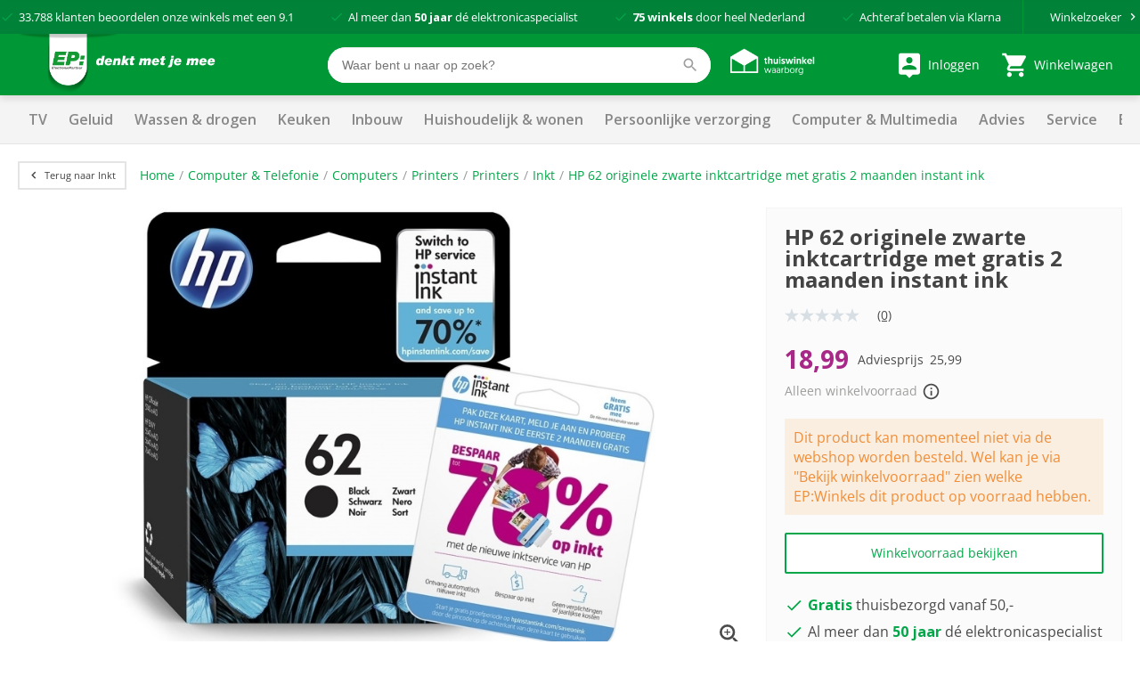

--- FILE ---
content_type: text/html; charset=utf-8
request_url: https://www.ep.nl/products/hp-62-originele-zwarte-inktcartridge-met-gratis-2-maanden-instant-ink/12476/
body_size: 22287
content:
<!DOCTYPE html>
<html>
<head>

	<script data-cookieconsent="ignore">
		window.dataLayer = [];
	</script>

	<script data-cookieconsent="ignore">

	window.dataLayer = window.dataLayer || [];
	function gtag() {
		dataLayer.push(arguments);
	}
	gtag("consent", "default", {
		ad_user_data: "denied",
		ad_personalization: "denied",
		ad_storage: "denied",
		analytics_storage: "denied",
		functionality_storage: "denied",
		personalization_storage: "denied",
		security_storage: "granted",
		wait_for_update: 500
	});
	gtag("set", "ads_data_redaction", true);
	gtag("set", "url_passthrough", true);
</script>

<!-- Google Tag Manager -->
<script data-cookieconsent="ignore">
(function(w,d,s,l,i){w[l]=w[l]||[];w[l].push({'gtm.start':
new Date().getTime(),event:'gtm.js'});var f=d.getElementsByTagName(s)[0],
j=d.createElement(s),dl=l!='dataLayer'?'&l='+l:'';j.async=true;j.src=
'https://www.googletagmanager.com/gtm.js?id='+i+dl;f.parentNode.insertBefore(j,f);
})(window,document,'script','dataLayer','GTM-K3GCTL');</script>
<!-- End Google Tag Manager -->	<script data-cookieconsent="ignore">
	window.dataLayer.push({
		paginaGroep: "productpage",
		microId: ""
	});
	</script>
<script id="Cookiebot" src="https://consent.cookiebot.com/uc.js" data-cbid="049449fe-64f7-4e38-876d-3761c407ba39" type="text/javascript" async></script>
<script data-cookieconsent="ignore">
	window.dataLayer.push({
		stockStatus: "op voorraad"
	});
</script>
		<script type="text/javascript">
			dataLayer.push({"event":"view_item","ecommerce":{"value":18.99,"currency":"EUR","items":[{"item_name":"HP 62 originele zwarte inktcartridge met gratis 2 maanden instant ink","item_id":"888793376713","price":18.99,"item_brand":"HP","item_availability":"Yes","discount":7.0,"item_category":"Computer \u0026 Telefonie","item_category2":"Computers","item_category3":"Printers","item_category4":"Printers","item_category5":"Inkt","quantity":1}]}});
			console.log('dataLayer.push | ', {"event":"view_item","ecommerce":{"value":18.99,"currency":"EUR","items":[{"item_name":"HP 62 originele zwarte inktcartridge met gratis 2 maanden instant ink","item_id":"888793376713","price":18.99,"item_brand":"HP","item_availability":"Yes","discount":7.0,"item_category":"Computer \u0026 Telefonie","item_category2":"Computers","item_category3":"Printers","item_category4":"Printers","item_category5":"Inkt","quantity":1}]}}, 'exposed as ep_gtm_view_item')

		</script>
			<script type="text/javascript">
				window['ep_gtm_view_item'] = {"event":"view_item","ecommerce":{"value":18.99,"currency":"EUR","items":[{"item_name":"HP 62 originele zwarte inktcartridge met gratis 2 maanden instant ink","item_id":"888793376713","price":18.99,"item_brand":"HP","item_availability":"Yes","discount":7.0,"item_category":"Computer \u0026 Telefonie","item_category2":"Computers","item_category3":"Printers","item_category4":"Printers","item_category5":"Inkt","quantity":1}]}};
			</script>

	<title>HP 62 originele zwarte inktcartridge met gratis 2 maanden instant ink kopen? | EP.nl</title>
	<meta name="description" content="HP 62 originele zwarte inktcartridge met gratis 2 maanden instant ink kopen? Bestel gemakkelijk op EP.nl met de beste service van onze winkels bij jou in de buurt.">

	<link rel="canonical" href="https://www.ep.nl/products/hp-62-originele-zwarte-inktcartridge-met-gratis-2-maanden-instant-ink/12476/" />



	<!-- begin Convert Experiences code-->
	<script type="text/javascript" src="//cdn-4.convertexperiments.com/v1/js/10041346-10048483.js"></script>
	<!-- end Convert Experiences code -->

	<meta http-equiv="Content-Type" content="text/html; charset=UTF-8" />
	<meta name="viewport" content="width=device-width, initial-scale=1, user-scalable = no" />
	<meta name="apple-mobile-web-app-capable" content="yes">
	<meta http-equiv="X-UA-Compatible" content="IE=edge">

	<link rel="apple-touch-icon" sizes="57x57" href="/content/img/favicon/Logo_fav_57x57px.png">
	<link rel="apple-touch-icon" sizes="60x60" href="/content/img/favicon/Logo_fav_60x60px.png">
	<link rel="apple-touch-icon" sizes="72x72" href="/content/img/favicon/Logo_fav_72x72px.png">
	<link rel="apple-touch-icon" sizes="76x76" href="/content/img/favicon/Logo_fav_76x76px.png">
	<link rel="apple-touch-icon" sizes="114x114" href="/content/img/favicon/Logo_fav_114x114px.png">
	<link rel="apple-touch-icon" sizes="144x144" href="/content/img/favicon/Logo_fav_144x144px.png">
	<link rel="apple-touch-icon" sizes="152x152" href="/content/img/favicon/Logo_fav_152x152px.png">
	<link rel="apple-touch-icon" sizes="180x180" href="/content/img/favicon/Logo_fav_180x180px.png">
	<link rel="apple-touch-icon" sizes="192x192" href="/content/img/favicon/Logo_fav_192x192px.png">
	<link rel="icon" type="image/png" href="/content/img/favicon/Logo_fav_32x32px.png" sizes="32x32">
	<link rel="icon" type="image/png" href="/content/img/favicon/Logo_fav_192x192px.png" sizes="192x192">
	<link rel="icon" type="image/png" href="/content/img/favicon/Logo_fav_96x96px.png" sizes="96x96">
	<link rel="icon" type="image/png" href="/content/img/favicon/Logo_fav_16x16px.png" sizes="16x16">
	<link rel="manifest" href="/content/img/favicon/manifest.json">

	<meta name="msapplication-TileColor" content="#da532c">
	<meta name="msapplication-TileImage" content="mstile-144x144.png">
	<meta name="theme-color" content="#ffffff">

	<link rel="preconnect" href="https://fonts.googleapis.com">
	<link rel="preconnect" href="https://fonts.gstatic.com" crossorigin>


	<link href="https://fonts.googleapis.com/css2?family=Open+Sans:wght@300;400;600;700&display=swap" rel="stylesheet">

	<link href="/content/css/ep-main.5398dd75.css" rel="stylesheet" type="text/css" />

	<script>var pageData = [{ config: undefined }];</script>

	<script>pageData.push({ maps: {"apiKey":"AIzaSyB2wTQOlNgfCN_0pRt5a0bwCW16eYgYz80"} });</script>

	<script src="https://www.google.com/recaptcha/api.js"></script>

	<style>
		.mobile-navigation__backdrop, .mobile-navigation {
			display: none;
		}
	</style>

	<script async type=text/javascript src="https://apps.bazaarvoice.com/deployments/ep_nl/main_site/production/nl_NL/bv.js"></script>


</head>

<body id="windowTop">


	<!-- Google Tag Manager (noscript) -->
<noscript>
	<iframe src="//www.googletagmanager.com/ns.html?id=GTM-K3GCTL" height="0" width="0" style="display: none; visibility: hidden"></iframe>
</noscript>
<!-- End Google Tag Manager (noscript) -->
	

<script>pageData.push({ CartPreviewRoutes: {"preview":"/Remote/Cart/Preview/","checkout":"/winkelwagen/"} });</script>

<div class="header-usp">
	<div class="container c-usp-container">
		<div class="c-usp">
				<p class="c-usp__item">
					<svg class="icon i-check is-small "><use xlink:href="/content/svg/symbol.svg#check"></use></svg>
					<span><a href="https://www.5sterrenspecialist.nl/keurmerkhouders/ep" target="_blank">33.788</a> klanten beoordelen onze winkels met een <a href="https://www.5sterrenspecialist.nl/keurmerkhouders/ep" target="_blank">9.1</a></span>
				</p>
				<p class="c-usp__item">
					<svg class="icon i-check is-small "><use xlink:href="/content/svg/symbol.svg#check"></use></svg>
					<span>Al meer dan <strong>50 jaar</strong> d&eacute; elektronicaspecialist</span>
				</p>
				<p class="c-usp__item">
					<svg class="icon i-check is-small "><use xlink:href="/content/svg/symbol.svg#check"></use></svg>
					<span><strong>75 winkels</strong> door heel Nederland</span>
				</p>
				<p class="c-usp__item">
					<svg class="icon i-check is-small "><use xlink:href="/content/svg/symbol.svg#check"></use></svg>
					<span>Achteraf betalen via Klarna</span>
				</p>
			<a class="header__stores" href="/winkels/">
				<span>Winkelzoeker</span>
				<svg class="icon i-keyboard_arrow_right is-small is-arrow"><use xlink:href="/content/svg/symbol.svg#keyboard_arrow_right"></use></svg>
			</a>
		</div>
	</div>
</div>

<div class="header-brand is-standalone">
	<div>

		<nav class="c-nav">
			<span class="c-nav__toggle">
				<span></span>
				<span></span>
				<span></span>
			</span>

			<div class="c-nav__left">
				<a class="c-nav__item is-brand" href="/">
					<img src="/Content/img/epnl.png" alt="EP: denkt met je mee"/>
				</a>
			</div>

			<div class="c-nav__center is-hidden-mobile">
				<div class="c-nav__item is-large is-search">
						<div class="c-autocomplete autocomplete" data-href="/AutoComplete/">
		<form method="GET" action="https://www.ep.nl/ProductSearch/Search/">
			<div class="control is-search has-icon has-icon-right f-autocomplete-toggle">
				<input type="text" class="input" name="q" placeholder="Waar bent u naar op zoek?" autocomplete="off"/>
				<svg class="icon i-search  "><use xlink:href="/content/svg/symbol.svg#search"></use></svg>
			</div>
			<div id="search-results" class="search-results"></div>
		</form>
	</div>

				</div>

					<div class="c-nav__item">
						<a href="https://www.thuiswinkel.org/leden/ep.nl/certificaat" target="_blank">
							<img src="/Content/img/tww.png" width="100" height="34" alt="thuiswinkel waarborg"/>
						</a>
					</div>

			</div>

			<div class="c-nav__right">

					<a href="/account/inloggen/" class="c-nav__item">
						<svg class="icon i-person_pin is-medium "><use xlink:href="/content/svg/symbol.svg#person_pin"></use></svg>
						<small class="is-hidden-touch">Inloggen&nbsp;</small>
					</a>

				<div id="c-cart-preview">
					<a href="/winkelwagen/" class="c-nav__item" @mouseenter="preview(300)" @mouseleave="cancel">

						<span id="header__cart" class="c-nav__tag ">0</span>
						<svg class="icon i-shopping_cart is-medium "><use xlink:href="/content/svg/symbol.svg#shopping_cart"></use></svg>
						<small class="is-hidden-touch">Winkelwagen</small>
					</a>
					<cart-preview-context></cart-preview-context>
				</div>


			</div>


		</nav>


	</div>
</div>





<div id="header-navigation" class="header-navigation">
	<div>

		<div class="header-navigation__items">

<a data-ga-click="track" data-ga-data="{&quot;event&quot;:&quot;gtm.trackEvent&quot;,&quot;eventCategory&quot;:&quot;desktopMenuUse&quot;,&quot;eventAction&quot;:&quot;TV&quot;,&quot;eventLabel&quot;:&quot;TV&quot;}" data-target="#navigation-bulk-43949030" href="https://www.ep.nl/categorie-tv/" target="_self">TV</a><a data-ga-click="track" data-ga-data="{&quot;event&quot;:&quot;gtm.trackEvent&quot;,&quot;eventCategory&quot;:&quot;desktopMenuUse&quot;,&quot;eventAction&quot;:&quot;Geluid&quot;,&quot;eventLabel&quot;:&quot;Geluid&quot;}" data-target="#navigation-bulk-30825140" href="/categorie-geluid/" target="_self">Geluid</a><a data-ga-click="track" data-ga-data="{&quot;event&quot;:&quot;gtm.trackEvent&quot;,&quot;eventCategory&quot;:&quot;desktopMenuUse&quot;,&quot;eventAction&quot;:&quot;Wassen &amp; drogen&quot;,&quot;eventLabel&quot;:&quot;Wassen &amp; drogen&quot;}" data-target="#navigation-bulk-8032878" href="/categorie-wassen-drogen/" target="_self">Wassen & drogen</a><a data-ga-click="track" data-ga-data="{&quot;event&quot;:&quot;gtm.trackEvent&quot;,&quot;eventCategory&quot;:&quot;desktopMenuUse&quot;,&quot;eventAction&quot;:&quot;Keuken&quot;,&quot;eventLabel&quot;:&quot;Keuken&quot;}" data-target="#navigation-bulk-25571412" href="/categorie-keuken/" target="_self">Keuken</a><a data-ga-click="track" data-ga-data="{&quot;event&quot;:&quot;gtm.trackEvent&quot;,&quot;eventCategory&quot;:&quot;desktopMenuUse&quot;,&quot;eventAction&quot;:&quot;Inbouw&quot;,&quot;eventLabel&quot;:&quot;Inbouw&quot;}" data-target="#navigation-bulk-24386799" href="/categorie-inbouw/" target="_self">Inbouw</a><a data-ga-click="track" data-ga-data="{&quot;event&quot;:&quot;gtm.trackEvent&quot;,&quot;eventCategory&quot;:&quot;desktopMenuUse&quot;,&quot;eventAction&quot;:&quot;Huishoudelijk &amp; wonen&quot;,&quot;eventLabel&quot;:&quot;Huishoudelijk &amp; wonen&quot;}" data-target="#navigation-bulk-37302353" href="/categorie-huishoudelijk-wonen/" target="_self">Huishoudelijk & wonen</a><a data-ga-click="track" data-ga-data="{&quot;event&quot;:&quot;gtm.trackEvent&quot;,&quot;eventCategory&quot;:&quot;desktopMenuUse&quot;,&quot;eventAction&quot;:&quot;Persoonlijke verzorging&quot;,&quot;eventLabel&quot;:&quot;Persoonlijke verzorging&quot;}" data-target="#navigation-bulk-58660945" href="/categorie-persoonlijke-verzorging/" target="_self">Persoonlijke verzorging</a><a data-ga-click="track" data-ga-data="{&quot;event&quot;:&quot;gtm.trackEvent&quot;,&quot;eventCategory&quot;:&quot;desktopMenuUse&quot;,&quot;eventAction&quot;:&quot;Computer &amp; Multimedia&quot;,&quot;eventLabel&quot;:&quot;Computer &amp; Multimedia&quot;}" data-target="#navigation-bulk-39207122" href="/computer-en-multimedia/" target="_self">Computer & Multimedia</a><a data-ga-click="track" data-ga-data="{&quot;event&quot;:&quot;gtm.trackEvent&quot;,&quot;eventCategory&quot;:&quot;desktopMenuUse&quot;,&quot;eventAction&quot;:&quot;Advies&quot;,&quot;eventLabel&quot;:&quot;Advies&quot;}" data-target="#navigation-bulk-14241275" href="/advies/" target="_self">Advies</a><a data-ga-click="track" data-ga-data="{&quot;event&quot;:&quot;gtm.trackEvent&quot;,&quot;eventCategory&quot;:&quot;desktopMenuUse&quot;,&quot;eventAction&quot;:&quot;Service&quot;,&quot;eventLabel&quot;:&quot;Service&quot;}" data-target="#navigation-bulk-54868095" href="/service-advies/" target="_self">Service</a><a data-ga-click="track" data-ga-data="{&quot;event&quot;:&quot;gtm.trackEvent&quot;,&quot;eventCategory&quot;:&quot;desktopMenuUse&quot;,&quot;eventAction&quot;:&quot;Energie besparen&quot;,&quot;eventLabel&quot;:&quot;Energie besparen&quot;}" data-target="" href="https://www.ep.nl/energiebesparen/" target="_self">Energie besparen</a><a data-ga-click="track" data-ga-data="{&quot;event&quot;:&quot;gtm.trackEvent&quot;,&quot;eventCategory&quot;:&quot;desktopMenuUse&quot;,&quot;eventAction&quot;:&quot;Acties&quot;,&quot;eventLabel&quot;:&quot;Acties&quot;}" data-target="" href="/acties/" target="_self">Acties</a>		</div>

	</div>

	<div class="header-bulk f-navigation-fold">

				<div class="header-bulk__item" id="navigation-bulk-43949030">
					<div class="columns">
							<div class="column">
									<div class="header-bulk__list">

<a class="title" data-ga-click="track" data-ga-data="{&quot;event&quot;:&quot;gtm.trackEvent&quot;,&quot;eventCategory&quot;:&quot;desktopMenuUse&quot;,&quot;eventAction&quot;:&quot;Alle TV&#39;s&quot;,&quot;eventLabel&quot;:&quot;Alle TV&#39;s&quot;}" href="https://www.ep.nl/categorie-tv/" target="_self">Alle TV's</a>
											<ul>
													<li><a data-ga-click="track" data-ga-data="{&quot;event&quot;:&quot;gtm.trackEvent&quot;,&quot;eventCategory&quot;:&quot;desktopMenuUse&quot;,&quot;eventAction&quot;:&quot;Alle TV&#39;s&quot;,&quot;eventLabel&quot;:&quot;Bekijk alle TV&#39;s&quot;}" href="/producten/categorie-televisies/" target="_self">Bekijk alle TV's</a></li>
											</ul>

<a data-ga-click="track" data-ga-data="{&quot;event&quot;:&quot;gtm.trackEvent&quot;,&quot;eventCategory&quot;:&quot;desktopMenuUse&quot;,&quot;eventAction&quot;:&quot;Alle TV&#39;s&quot;,&quot;eventLabel&quot;:&quot;Alle TV&#39;s&quot;}" href="https://www.ep.nl/categorie-tv/" target="_self">Alle TV's</a>									</div>
									<div class="header-bulk__list">

<a class="title" data-ga-click="track" data-ga-data="{&quot;event&quot;:&quot;gtm.trackEvent&quot;,&quot;eventCategory&quot;:&quot;desktopMenuUse&quot;,&quot;eventAction&quot;:&quot;Soorten TV&quot;,&quot;eventLabel&quot;:&quot;Soorten TV&quot;}" href="/producten/categorie-televisies/" target="_self">Soorten TV</a>
											<ul>
													<li><a data-ga-click="track" data-ga-data="{&quot;event&quot;:&quot;gtm.trackEvent&quot;,&quot;eventCategory&quot;:&quot;desktopMenuUse&quot;,&quot;eventAction&quot;:&quot;Soorten TV&quot;,&quot;eventLabel&quot;:&quot;Smart TV&#39;s&quot;}" href="/producten/categorie-televisies/smart-tv/" target="_self">Smart TV's</a></li>
													<li><a data-ga-click="track" data-ga-data="{&quot;event&quot;:&quot;gtm.trackEvent&quot;,&quot;eventCategory&quot;:&quot;desktopMenuUse&quot;,&quot;eventAction&quot;:&quot;Soorten TV&quot;,&quot;eventLabel&quot;:&quot;OLED TV&#39;s&quot;}" href="/producten/categorie-oled-televisies/" target="_self">OLED TV's</a></li>
													<li><a data-ga-click="track" data-ga-data="{&quot;event&quot;:&quot;gtm.trackEvent&quot;,&quot;eventCategory&quot;:&quot;desktopMenuUse&quot;,&quot;eventAction&quot;:&quot;Soorten TV&quot;,&quot;eventLabel&quot;:&quot;QLED TV&#39;s&quot;}" href="/producten/categorie-qled-televisies/" target="_self">QLED TV's</a></li>
													<li><a data-ga-click="track" data-ga-data="{&quot;event&quot;:&quot;gtm.trackEvent&quot;,&quot;eventCategory&quot;:&quot;desktopMenuUse&quot;,&quot;eventAction&quot;:&quot;Soorten TV&quot;,&quot;eventLabel&quot;:&quot;Beamers&quot;}" href="/producten/categorie-beamers/" target="_self">Beamers</a></li>
											</ul>

<a data-ga-click="track" data-ga-data="{&quot;event&quot;:&quot;gtm.trackEvent&quot;,&quot;eventCategory&quot;:&quot;desktopMenuUse&quot;,&quot;eventAction&quot;:&quot;Soorten TV&quot;,&quot;eventLabel&quot;:&quot;Alle televisies&quot;}" href="/producten/categorie-televisies/" target="_self">Alle televisies</a>									</div>
							</div>
							<div class="column">
									<div class="header-bulk__list">

<a class="title" data-ga-click="track" data-ga-data="{&quot;event&quot;:&quot;gtm.trackEvent&quot;,&quot;eventCategory&quot;:&quot;desktopMenuUse&quot;,&quot;eventAction&quot;:&quot;Uitgelichte TV&#39;s&quot;,&quot;eventLabel&quot;:&quot;Uitgelichte TV&#39;s&quot;}" href="/producten/categorie-televisies/" target="">Uitgelichte TV's</a>
											<ul>
													<li><a data-ga-click="track" data-ga-data="{&quot;event&quot;:&quot;gtm.trackEvent&quot;,&quot;eventCategory&quot;:&quot;desktopMenuUse&quot;,&quot;eventAction&quot;:&quot;Uitgelichte TV&#39;s&quot;,&quot;eventLabel&quot;:&quot;EP:Favoriet aanbevolen TV&#39;s&quot;}" href="/producten/categorie-televisies/ep-favoriet/" target="">EP:Favoriet aanbevolen TV's</a></li>
													<li><a data-ga-click="track" data-ga-data="{&quot;event&quot;:&quot;gtm.trackEvent&quot;,&quot;eventCategory&quot;:&quot;desktopMenuUse&quot;,&quot;eventAction&quot;:&quot;Uitgelichte TV&#39;s&quot;,&quot;eventLabel&quot;:&quot;TV-aanbiedingen&quot;}" href="/producten/promotie-tv-audio/" target="">TV-aanbiedingen</a></li>
											</ul>

<a data-ga-click="track" data-ga-data="{&quot;event&quot;:&quot;gtm.trackEvent&quot;,&quot;eventCategory&quot;:&quot;desktopMenuUse&quot;,&quot;eventAction&quot;:&quot;Uitgelichte TV&#39;s&quot;,&quot;eventLabel&quot;:&quot;Alle televisies&quot;}" href="/producten/categorie-televisies/" target="">Alle televisies</a>									</div>
									<div class="header-bulk__list">

<a class="title" data-ga-click="track" data-ga-data="{&quot;event&quot;:&quot;gtm.trackEvent&quot;,&quot;eventCategory&quot;:&quot;desktopMenuUse&quot;,&quot;eventAction&quot;:&quot;Accessoires&quot;,&quot;eventLabel&quot;:&quot;Accessoires&quot;}" href="/producten/categorie-tv-accessoires/" target="_self">Accessoires</a>
											<ul>
													<li><a data-ga-click="track" data-ga-data="{&quot;event&quot;:&quot;gtm.trackEvent&quot;,&quot;eventCategory&quot;:&quot;desktopMenuUse&quot;,&quot;eventAction&quot;:&quot;Accessoires&quot;,&quot;eventLabel&quot;:&quot;Afstandsbedieningen&quot;}" href="/producten/categorie-afstandsbedieningen/" target="_self">Afstandsbedieningen</a></li>
													<li><a data-ga-click="track" data-ga-data="{&quot;event&quot;:&quot;gtm.trackEvent&quot;,&quot;eventCategory&quot;:&quot;desktopMenuUse&quot;,&quot;eventAction&quot;:&quot;Accessoires&quot;,&quot;eventLabel&quot;:&quot;TV beugels&quot;}" href="/producten/categorie-tv-beugels/" target="_self">TV beugels</a></li>
											</ul>

<a data-ga-click="track" data-ga-data="{&quot;event&quot;:&quot;gtm.trackEvent&quot;,&quot;eventCategory&quot;:&quot;desktopMenuUse&quot;,&quot;eventAction&quot;:&quot;Accessoires&quot;,&quot;eventLabel&quot;:&quot;Alle accessoires&quot;}" href="/producten/categorie-tv-accessoires/" target="_self">Alle accessoires</a>									</div>
							</div>
							<div class="column">
									<div class="header-bulk__list">

<a class="title" data-ga-click="track" data-ga-data="{&quot;event&quot;:&quot;gtm.trackEvent&quot;,&quot;eventCategory&quot;:&quot;desktopMenuUse&quot;,&quot;eventAction&quot;:&quot;Merken&quot;,&quot;eventLabel&quot;:&quot;Merken&quot;}" href="/producten/categorie-televisies/" target="_self">Merken</a>
											<ul>
													<li><a data-ga-click="track" data-ga-data="{&quot;event&quot;:&quot;gtm.trackEvent&quot;,&quot;eventCategory&quot;:&quot;desktopMenuUse&quot;,&quot;eventAction&quot;:&quot;Merken&quot;,&quot;eventLabel&quot;:&quot;LG TV&#39;s&quot;}" href="/producten/categorie-televisies/merk-lg/" target="_self">LG TV's</a></li>
													<li><a data-ga-click="track" data-ga-data="{&quot;event&quot;:&quot;gtm.trackEvent&quot;,&quot;eventCategory&quot;:&quot;desktopMenuUse&quot;,&quot;eventAction&quot;:&quot;Merken&quot;,&quot;eventLabel&quot;:&quot;Philips TV&#39;s&quot;}" href="/producten/categorie-televisies/merk-philips/" target="_self">Philips TV's</a></li>
													<li><a data-ga-click="track" data-ga-data="{&quot;event&quot;:&quot;gtm.trackEvent&quot;,&quot;eventCategory&quot;:&quot;desktopMenuUse&quot;,&quot;eventAction&quot;:&quot;Merken&quot;,&quot;eventLabel&quot;:&quot;Samsung TV&#39;s&quot;}" href="/producten/categorie-televisies/merk-samsung/" target="_self">Samsung TV's</a></li>
													<li><a data-ga-click="track" data-ga-data="{&quot;event&quot;:&quot;gtm.trackEvent&quot;,&quot;eventCategory&quot;:&quot;desktopMenuUse&quot;,&quot;eventAction&quot;:&quot;Merken&quot;,&quot;eventLabel&quot;:&quot;Hisense TV&#39;s&quot;}" href="/producten/categorie-televisies/merk-hisense/" target="_self">Hisense TV's</a></li>
													<li><a data-ga-click="track" data-ga-data="{&quot;event&quot;:&quot;gtm.trackEvent&quot;,&quot;eventCategory&quot;:&quot;desktopMenuUse&quot;,&quot;eventAction&quot;:&quot;Merken&quot;,&quot;eventLabel&quot;:&quot;Loewe TV&#39;s&quot;}" href="/merken/loewe/" target="_self">Loewe TV's</a></li>
													<li><a data-ga-click="track" data-ga-data="{&quot;event&quot;:&quot;gtm.trackEvent&quot;,&quot;eventCategory&quot;:&quot;desktopMenuUse&quot;,&quot;eventAction&quot;:&quot;Merken&quot;,&quot;eventLabel&quot;:&quot;Panasonic TV&#39;s&quot;}" href="/producten/categorie-televisies/merk-panasonic/" target="_self">Panasonic TV's</a></li>
													<li><a data-ga-click="track" data-ga-data="{&quot;event&quot;:&quot;gtm.trackEvent&quot;,&quot;eventCategory&quot;:&quot;desktopMenuUse&quot;,&quot;eventAction&quot;:&quot;Merken&quot;,&quot;eventLabel&quot;:&quot;Sony TV&#39;s&quot;}" href="/producten/categorie-televisies/merk-sony/" target="_self">Sony TV's</a></li>
													<li><a data-ga-click="track" data-ga-data="{&quot;event&quot;:&quot;gtm.trackEvent&quot;,&quot;eventCategory&quot;:&quot;desktopMenuUse&quot;,&quot;eventAction&quot;:&quot;Merken&quot;,&quot;eventLabel&quot;:&quot;Salora TV&#39;s&quot;}" href="/producten/categorie-televisies/merk-salora/" target="_self">Salora TV's</a></li>
													<li><a data-ga-click="track" data-ga-data="{&quot;event&quot;:&quot;gtm.trackEvent&quot;,&quot;eventCategory&quot;:&quot;desktopMenuUse&quot;,&quot;eventAction&quot;:&quot;Merken&quot;,&quot;eventLabel&quot;:&quot;Toshiba TV&#39;s&quot;}" href="/producten/categorie-televisies/merk-toshiba/" target="_self">Toshiba TV's</a></li>
													<li><a data-ga-click="track" data-ga-data="{&quot;event&quot;:&quot;gtm.trackEvent&quot;,&quot;eventCategory&quot;:&quot;desktopMenuUse&quot;,&quot;eventAction&quot;:&quot;Merken&quot;,&quot;eventLabel&quot;:&quot;We. by Loewe&quot;}" href="/merken/we-by-loewe/" target="_self">We. by Loewe</a></li>
											</ul>

<a data-ga-click="track" data-ga-data="{&quot;event&quot;:&quot;gtm.trackEvent&quot;,&quot;eventCategory&quot;:&quot;desktopMenuUse&quot;,&quot;eventAction&quot;:&quot;Merken&quot;,&quot;eventLabel&quot;:&quot;Alle televisies&quot;}" href="/producten/categorie-televisies/" target="_self">Alle televisies</a>									</div>
							</div>
							<div class="column">
									<div class="header-bulk__list">

												<p class="title">Advies</p>

											<ul>
													<li><a data-ga-click="track" data-ga-data="{&quot;event&quot;:&quot;gtm.trackEvent&quot;,&quot;eventCategory&quot;:&quot;desktopMenuUse&quot;,&quot;eventAction&quot;:&quot;Advies&quot;,&quot;eventLabel&quot;:&quot;Advies over TV&#39;s&quot;}" href="/advies/tv/" target="_self">Advies over TV's</a></li>
													<li><a data-ga-click="track" data-ga-data="{&quot;event&quot;:&quot;gtm.trackEvent&quot;,&quot;eventCategory&quot;:&quot;desktopMenuUse&quot;,&quot;eventAction&quot;:&quot;Advies&quot;,&quot;eventLabel&quot;:&quot;Advies over TV-beugels&quot;}" href="/advies/tv/beugel/hoe-kies-ik-de-juiste-tv-beugel/" target="_self">Advies over TV-beugels</a></li>
											</ul>

									</div>
							</div>
					</div>
				</div>
				<div class="header-bulk__item" id="navigation-bulk-30825140">
					<div class="columns">
							<div class="column">
									<div class="header-bulk__list">

<a class="title" data-ga-click="track" data-ga-data="{&quot;event&quot;:&quot;gtm.trackEvent&quot;,&quot;eventCategory&quot;:&quot;desktopMenuUse&quot;,&quot;eventAction&quot;:&quot;Speakers&quot;,&quot;eventLabel&quot;:&quot;Speakers&quot;}" href="/producten/categorie-speakers/" target="_self">Speakers</a>
											<ul>
													<li><a data-ga-click="track" data-ga-data="{&quot;event&quot;:&quot;gtm.trackEvent&quot;,&quot;eventCategory&quot;:&quot;desktopMenuUse&quot;,&quot;eventAction&quot;:&quot;Speakers&quot;,&quot;eventLabel&quot;:&quot;Bluetooth speakers&quot;}" href="/producten/categorie-bluetooth-speakers/" target="_self">Bluetooth speakers</a></li>
													<li><a data-ga-click="track" data-ga-data="{&quot;event&quot;:&quot;gtm.trackEvent&quot;,&quot;eventCategory&quot;:&quot;desktopMenuUse&quot;,&quot;eventAction&quot;:&quot;Speakers&quot;,&quot;eventLabel&quot;:&quot;JBL speakers&quot;}" href="/producten/categorie-geluid/merk-jbl/" target="_self">JBL speakers</a></li>
													<li><a data-ga-click="track" data-ga-data="{&quot;event&quot;:&quot;gtm.trackEvent&quot;,&quot;eventCategory&quot;:&quot;desktopMenuUse&quot;,&quot;eventAction&quot;:&quot;Speakers&quot;,&quot;eventLabel&quot;:&quot;Sonos speakers&quot;}" href="/producten/categorie-wifi-speakers/merk-sonos/" target="_self">Sonos speakers</a></li>
													<li><a data-ga-click="track" data-ga-data="{&quot;event&quot;:&quot;gtm.trackEvent&quot;,&quot;eventCategory&quot;:&quot;desktopMenuUse&quot;,&quot;eventAction&quot;:&quot;Speakers&quot;,&quot;eventLabel&quot;:&quot;Wifi speakers&quot;}" href="/producten/categorie-wifi-speakers/" target="_self">Wifi speakers</a></li>
											</ul>

<a data-ga-click="track" data-ga-data="{&quot;event&quot;:&quot;gtm.trackEvent&quot;,&quot;eventCategory&quot;:&quot;desktopMenuUse&quot;,&quot;eventAction&quot;:&quot;Speakers&quot;,&quot;eventLabel&quot;:&quot;Alles in speakers&quot;}" href="/producten/categorie-speakers/" target="_self">Alles in speakers</a>									</div>
									<div class="header-bulk__list">

<a class="title" data-ga-click="track" data-ga-data="{&quot;event&quot;:&quot;gtm.trackEvent&quot;,&quot;eventCategory&quot;:&quot;desktopMenuUse&quot;,&quot;eventAction&quot;:&quot;Radio&#39;s&quot;,&quot;eventLabel&quot;:&quot;Radio&#39;s&quot;}" href="/producten/categorie-radio/" target="_self">Radio's</a>
											<ul>
													<li><a data-ga-click="track" data-ga-data="{&quot;event&quot;:&quot;gtm.trackEvent&quot;,&quot;eventCategory&quot;:&quot;desktopMenuUse&quot;,&quot;eventAction&quot;:&quot;Radio&#39;s&quot;,&quot;eventLabel&quot;:&quot;DAB+ radio&#39;s&quot;}" href="/producten/categorie-dab-radio/" target="_self">DAB+ radio's</a></li>
													<li><a data-ga-click="track" data-ga-data="{&quot;event&quot;:&quot;gtm.trackEvent&quot;,&quot;eventCategory&quot;:&quot;desktopMenuUse&quot;,&quot;eventAction&quot;:&quot;Radio&#39;s&quot;,&quot;eventLabel&quot;:&quot;Draagbare radio&#39;s&quot;}" href="/producten/categorie-draagbare-radio/" target="_self">Draagbare radio's</a></li>
													<li><a data-ga-click="track" data-ga-data="{&quot;event&quot;:&quot;gtm.trackEvent&quot;,&quot;eventCategory&quot;:&quot;desktopMenuUse&quot;,&quot;eventAction&quot;:&quot;Radio&#39;s&quot;,&quot;eventLabel&quot;:&quot;Tafelradio&#39;s&quot;}" href="/producten/categorie-tafelradio/" target="_self">Tafelradio's</a></li>
													<li><a data-ga-click="track" data-ga-data="{&quot;event&quot;:&quot;gtm.trackEvent&quot;,&quot;eventCategory&quot;:&quot;desktopMenuUse&quot;,&quot;eventAction&quot;:&quot;Radio&#39;s&quot;,&quot;eventLabel&quot;:&quot;Wekkerradio&#39;s&quot;}" href="/producten/categorie-wekkerradio/" target="_self">Wekkerradio's</a></li>
											</ul>

<a data-ga-click="track" data-ga-data="{&quot;event&quot;:&quot;gtm.trackEvent&quot;,&quot;eventCategory&quot;:&quot;desktopMenuUse&quot;,&quot;eventAction&quot;:&quot;Radio&#39;s&quot;,&quot;eventLabel&quot;:&quot;Alle radio&#39;s&quot;}" href="/producten/categorie-radio/" target="_self">Alle radio's</a>									</div>
							</div>
							<div class="column">
									<div class="header-bulk__list">

<a class="title" data-ga-click="track" data-ga-data="{&quot;event&quot;:&quot;gtm.trackEvent&quot;,&quot;eventCategory&quot;:&quot;desktopMenuUse&quot;,&quot;eventAction&quot;:&quot;HiFi&quot;,&quot;eventLabel&quot;:&quot;HiFi&quot;}" href="/producten/categorie-hifi/" target="_self">HiFi</a>
											<ul>
													<li><a data-ga-click="track" data-ga-data="{&quot;event&quot;:&quot;gtm.trackEvent&quot;,&quot;eventCategory&quot;:&quot;desktopMenuUse&quot;,&quot;eventAction&quot;:&quot;HiFi&quot;,&quot;eventLabel&quot;:&quot;Platenspelers&quot;}" href="/producten/categorie-platenspelers/" target="_self">Platenspelers</a></li>
													<li><a data-ga-click="track" data-ga-data="{&quot;event&quot;:&quot;gtm.trackEvent&quot;,&quot;eventCategory&quot;:&quot;desktopMenuUse&quot;,&quot;eventAction&quot;:&quot;HiFi&quot;,&quot;eventLabel&quot;:&quot;Receivers&quot;}" href="/producten/categorie-receivers/" target="_self">Receivers</a></li>
													<li><a data-ga-click="track" data-ga-data="{&quot;event&quot;:&quot;gtm.trackEvent&quot;,&quot;eventCategory&quot;:&quot;desktopMenuUse&quot;,&quot;eventAction&quot;:&quot;HiFi&quot;,&quot;eventLabel&quot;:&quot;Stereo sets&quot;}" href="/producten/categorie-stereo-sets/" target="_self">Stereo sets</a></li>
													<li><a data-ga-click="track" data-ga-data="{&quot;event&quot;:&quot;gtm.trackEvent&quot;,&quot;eventCategory&quot;:&quot;desktopMenuUse&quot;,&quot;eventAction&quot;:&quot;HiFi&quot;,&quot;eventLabel&quot;:&quot;Versterkers&quot;}" href="/producten/categorie-versterkers/" target="_self">Versterkers</a></li>
											</ul>

<a data-ga-click="track" data-ga-data="{&quot;event&quot;:&quot;gtm.trackEvent&quot;,&quot;eventCategory&quot;:&quot;desktopMenuUse&quot;,&quot;eventAction&quot;:&quot;HiFi&quot;,&quot;eventLabel&quot;:&quot;Alles in HiFi&quot;}" href="/producten/categorie-hifi/" target="_self">Alles in HiFi</a>									</div>
									<div class="header-bulk__list">

												<p class="title">Advies</p>

											<ul>
													<li><a data-ga-click="track" data-ga-data="{&quot;event&quot;:&quot;gtm.trackEvent&quot;,&quot;eventCategory&quot;:&quot;desktopMenuUse&quot;,&quot;eventAction&quot;:&quot;Advies&quot;,&quot;eventLabel&quot;:&quot;Advies over HiFi&quot;}" href="/advies/audio/" target="_self">Advies over HiFi</a></li>
													<li><a data-ga-click="track" data-ga-data="{&quot;event&quot;:&quot;gtm.trackEvent&quot;,&quot;eventCategory&quot;:&quot;desktopMenuUse&quot;,&quot;eventAction&quot;:&quot;Advies&quot;,&quot;eventLabel&quot;:&quot;Advies over koptelefoons&quot;}" href="/advies/koptelefoon/" target="_self">Advies over koptelefoons</a></li>
													<li><a data-ga-click="track" data-ga-data="{&quot;event&quot;:&quot;gtm.trackEvent&quot;,&quot;eventCategory&quot;:&quot;desktopMenuUse&quot;,&quot;eventAction&quot;:&quot;Advies&quot;,&quot;eventLabel&quot;:&quot;Advies over DAB+&quot;}" href="/advies/dab-digitale-radio/" target="_self">Advies over DAB+</a></li>
											</ul>

									</div>
							</div>
							<div class="column">
									<div class="header-bulk__list">

<a class="title" data-ga-click="track" data-ga-data="{&quot;event&quot;:&quot;gtm.trackEvent&quot;,&quot;eventCategory&quot;:&quot;desktopMenuUse&quot;,&quot;eventAction&quot;:&quot;Home Cinema&quot;,&quot;eventLabel&quot;:&quot;Home Cinema&quot;}" href="/producten/categorie-home-cinema/" target="_self">Home Cinema</a>
											<ul>
													<li><a data-ga-click="track" data-ga-data="{&quot;event&quot;:&quot;gtm.trackEvent&quot;,&quot;eventCategory&quot;:&quot;desktopMenuUse&quot;,&quot;eventAction&quot;:&quot;Home Cinema&quot;,&quot;eventLabel&quot;:&quot;Soundbars&quot;}" href="/producten/categorie-soundbars/" target="_self">Soundbars</a></li>
													<li><a data-ga-click="track" data-ga-data="{&quot;event&quot;:&quot;gtm.trackEvent&quot;,&quot;eventCategory&quot;:&quot;desktopMenuUse&quot;,&quot;eventAction&quot;:&quot;Home Cinema&quot;,&quot;eventLabel&quot;:&quot;Blu-ray spelers&quot;}" href="/producten/categorie-blu-ray-spelers/" target="_self">Blu-ray spelers</a></li>
													<li><a data-ga-click="track" data-ga-data="{&quot;event&quot;:&quot;gtm.trackEvent&quot;,&quot;eventCategory&quot;:&quot;desktopMenuUse&quot;,&quot;eventAction&quot;:&quot;Home Cinema&quot;,&quot;eventLabel&quot;:&quot;DVD-spelers&quot;}" href="/producten/categorie-dvd-spelers/" target="_self">DVD-spelers</a></li>
													<li><a data-ga-click="track" data-ga-data="{&quot;event&quot;:&quot;gtm.trackEvent&quot;,&quot;eventCategory&quot;:&quot;desktopMenuUse&quot;,&quot;eventAction&quot;:&quot;Home Cinema&quot;,&quot;eventLabel&quot;:&quot;Home Cinema sets&quot;}" href="/producten/categorie-home-cinema-sets/" target="_self">Home Cinema sets</a></li>
													<li><a data-ga-click="track" data-ga-data="{&quot;event&quot;:&quot;gtm.trackEvent&quot;,&quot;eventCategory&quot;:&quot;desktopMenuUse&quot;,&quot;eventAction&quot;:&quot;Home Cinema&quot;,&quot;eventLabel&quot;:&quot;Subwoofers&quot;}" href="/producten/categorie-subwoofers/" target="_self">Subwoofers</a></li>
											</ul>

<a data-ga-click="track" data-ga-data="{&quot;event&quot;:&quot;gtm.trackEvent&quot;,&quot;eventCategory&quot;:&quot;desktopMenuUse&quot;,&quot;eventAction&quot;:&quot;Home Cinema&quot;,&quot;eventLabel&quot;:&quot;Alles in Home Cinema&quot;}" href="/producten/categorie-home-cinema/" target="_self">Alles in Home Cinema</a>									</div>
							</div>
							<div class="column">
									<div class="header-bulk__list">

<a class="title" data-ga-click="track" data-ga-data="{&quot;event&quot;:&quot;gtm.trackEvent&quot;,&quot;eventCategory&quot;:&quot;desktopMenuUse&quot;,&quot;eventAction&quot;:&quot;Draagbare audio&quot;,&quot;eventLabel&quot;:&quot;Draagbare audio&quot;}" href="/producten/categorie-draagbare-audio/" target="_self">Draagbare audio</a>
											<ul>
													<li><a data-ga-click="track" data-ga-data="{&quot;event&quot;:&quot;gtm.trackEvent&quot;,&quot;eventCategory&quot;:&quot;desktopMenuUse&quot;,&quot;eventAction&quot;:&quot;Draagbare audio&quot;,&quot;eventLabel&quot;:&quot;Apple AirPods &quot;}" href="/producten/categorie-oordopjes/merk-apple/" target="_self">Apple AirPods </a></li>
													<li><a data-ga-click="track" data-ga-data="{&quot;event&quot;:&quot;gtm.trackEvent&quot;,&quot;eventCategory&quot;:&quot;desktopMenuUse&quot;,&quot;eventAction&quot;:&quot;Draagbare audio&quot;,&quot;eventLabel&quot;:&quot;Draadloze koptelefoons&quot;}" href="/producten/categorie-draadloze-koptelefoons/" target="_self">Draadloze koptelefoons</a></li>
													<li><a data-ga-click="track" data-ga-data="{&quot;event&quot;:&quot;gtm.trackEvent&quot;,&quot;eventCategory&quot;:&quot;desktopMenuUse&quot;,&quot;eventAction&quot;:&quot;Draagbare audio&quot;,&quot;eventLabel&quot;:&quot;Koptelefoons&quot;}" href="/producten/categorie-koptelefoons/" target="_self">Koptelefoons</a></li>
													<li><a data-ga-click="track" data-ga-data="{&quot;event&quot;:&quot;gtm.trackEvent&quot;,&quot;eventCategory&quot;:&quot;desktopMenuUse&quot;,&quot;eventAction&quot;:&quot;Draagbare audio&quot;,&quot;eventLabel&quot;:&quot;Noise cancelling koptelefoons&quot;}" href="/producten/categorie-noise-cancelling-koptelefoons/" target="_self">Noise cancelling koptelefoons</a></li>
													<li><a data-ga-click="track" data-ga-data="{&quot;event&quot;:&quot;gtm.trackEvent&quot;,&quot;eventCategory&quot;:&quot;desktopMenuUse&quot;,&quot;eventAction&quot;:&quot;Draagbare audio&quot;,&quot;eventLabel&quot;:&quot;Oordopjes&quot;}" href="/producten/categorie-oordopjes/" target="_self">Oordopjes</a></li>
											</ul>

<a data-ga-click="track" data-ga-data="{&quot;event&quot;:&quot;gtm.trackEvent&quot;,&quot;eventCategory&quot;:&quot;desktopMenuUse&quot;,&quot;eventAction&quot;:&quot;Draagbare audio&quot;,&quot;eventLabel&quot;:&quot;Alle draagbare audio&quot;}" href="/producten/categorie-draagbare-audio/" target="_self">Alle draagbare audio</a>									</div>
							</div>
					</div>
				</div>
				<div class="header-bulk__item" id="navigation-bulk-8032878">
					<div class="columns">
							<div class="column">
									<div class="header-bulk__list">

<a class="title" data-ga-click="track" data-ga-data="{&quot;event&quot;:&quot;gtm.trackEvent&quot;,&quot;eventCategory&quot;:&quot;desktopMenuUse&quot;,&quot;eventAction&quot;:&quot;Wasmachines&quot;,&quot;eventLabel&quot;:&quot;Wasmachines&quot;}" href="/producten/categorie-wasmachines/" target="_self">Wasmachines</a>
											<ul>
													<li><a data-ga-click="track" data-ga-data="{&quot;event&quot;:&quot;gtm.trackEvent&quot;,&quot;eventCategory&quot;:&quot;desktopMenuUse&quot;,&quot;eventAction&quot;:&quot;Wasmachines&quot;,&quot;eventLabel&quot;:&quot;Alle wasmachines&quot;}" href="/producten/categorie-wasmachines/" target="_self">Alle wasmachines</a></li>
													<li><a data-ga-click="track" data-ga-data="{&quot;event&quot;:&quot;gtm.trackEvent&quot;,&quot;eventCategory&quot;:&quot;desktopMenuUse&quot;,&quot;eventAction&quot;:&quot;Wasmachines&quot;,&quot;eventLabel&quot;:&quot;Wasmachine voorladers&quot;}" href="/producten/categorie-wasmachine-voorladers/" target="_self">Wasmachine voorladers</a></li>
													<li><a data-ga-click="track" data-ga-data="{&quot;event&quot;:&quot;gtm.trackEvent&quot;,&quot;eventCategory&quot;:&quot;desktopMenuUse&quot;,&quot;eventAction&quot;:&quot;Wasmachines&quot;,&quot;eventLabel&quot;:&quot;Wasmachine bovenladers&quot;}" href="/producten/categorie-wasmachine-bovenladers/" target="_self">Wasmachine bovenladers</a></li>
													<li><a data-ga-click="track" data-ga-data="{&quot;event&quot;:&quot;gtm.trackEvent&quot;,&quot;eventCategory&quot;:&quot;desktopMenuUse&quot;,&quot;eventAction&quot;:&quot;Wasmachines&quot;,&quot;eventLabel&quot;:&quot;Was-droogcombinaties&quot;}" href="/producten/categorie-was-droogcombinaties/" target="_self">Was-droogcombinaties</a></li>
													<li><a data-ga-click="track" data-ga-data="{&quot;event&quot;:&quot;gtm.trackEvent&quot;,&quot;eventCategory&quot;:&quot;desktopMenuUse&quot;,&quot;eventAction&quot;:&quot;Wasmachines&quot;,&quot;eventLabel&quot;:&quot;Professionele wasmachines&quot;}" href="/producten/categorie-professionele-wasmachines/" target="_self">Professionele wasmachines</a></li>
													<li><a data-ga-click="track" data-ga-data="{&quot;event&quot;:&quot;gtm.trackEvent&quot;,&quot;eventCategory&quot;:&quot;desktopMenuUse&quot;,&quot;eventAction&quot;:&quot;Wasmachines&quot;,&quot;eventLabel&quot;:&quot;Wasmachine accessoires&quot;}" href="/producten/categorie-wasmachine-accessoires/" target="_self">Wasmachine accessoires</a></li>
											</ul>

<a data-ga-click="track" data-ga-data="{&quot;event&quot;:&quot;gtm.trackEvent&quot;,&quot;eventCategory&quot;:&quot;desktopMenuUse&quot;,&quot;eventAction&quot;:&quot;Wasmachines&quot;,&quot;eventLabel&quot;:&quot;Alles in wasmachines&quot;}" href="/producten/categorie-wasmachines/" target="_self">Alles in wasmachines</a>									</div>
							</div>
							<div class="column">
									<div class="header-bulk__list">

<a class="title" data-ga-click="track" data-ga-data="{&quot;event&quot;:&quot;gtm.trackEvent&quot;,&quot;eventCategory&quot;:&quot;desktopMenuUse&quot;,&quot;eventAction&quot;:&quot;Populaire merken&quot;,&quot;eventLabel&quot;:&quot;Populaire merken&quot;}" href="/producten/categorie-wasmachines/" target="_self">Populaire merken</a>
											<ul>
													<li><a data-ga-click="track" data-ga-data="{&quot;event&quot;:&quot;gtm.trackEvent&quot;,&quot;eventCategory&quot;:&quot;desktopMenuUse&quot;,&quot;eventAction&quot;:&quot;Populaire merken&quot;,&quot;eventLabel&quot;:&quot;Miele wasmachines&quot;}" href="/producten/categorie-wasmachines/merk-miele/" target="_self">Miele wasmachines</a></li>
													<li><a data-ga-click="track" data-ga-data="{&quot;event&quot;:&quot;gtm.trackEvent&quot;,&quot;eventCategory&quot;:&quot;desktopMenuUse&quot;,&quot;eventAction&quot;:&quot;Populaire merken&quot;,&quot;eventLabel&quot;:&quot;Bosch wasmachines&quot;}" href="/producten/categorie-wasmachines/merk-bosch/" target="_self">Bosch wasmachines</a></li>
													<li><a data-ga-click="track" data-ga-data="{&quot;event&quot;:&quot;gtm.trackEvent&quot;,&quot;eventCategory&quot;:&quot;desktopMenuUse&quot;,&quot;eventAction&quot;:&quot;Populaire merken&quot;,&quot;eventLabel&quot;:&quot;AEG wasmachines&quot;}" href="/producten/categorie-wasmachines/merk-aeg/" target="_self">AEG wasmachines</a></li>
													<li><a data-ga-click="track" data-ga-data="{&quot;event&quot;:&quot;gtm.trackEvent&quot;,&quot;eventCategory&quot;:&quot;desktopMenuUse&quot;,&quot;eventAction&quot;:&quot;Populaire merken&quot;,&quot;eventLabel&quot;:&quot;Beko wasmachines&quot;}" href="/producten/categorie-wasmachines/merk-beko/" target="_self">Beko wasmachines</a></li>
													<li><a data-ga-click="track" data-ga-data="{&quot;event&quot;:&quot;gtm.trackEvent&quot;,&quot;eventCategory&quot;:&quot;desktopMenuUse&quot;,&quot;eventAction&quot;:&quot;Populaire merken&quot;,&quot;eventLabel&quot;:&quot;Indesit wasmachines&quot;}" href="/producten/categorie-wasmachines/merk-indesit/" target="_self">Indesit wasmachines</a></li>
													<li><a data-ga-click="track" data-ga-data="{&quot;event&quot;:&quot;gtm.trackEvent&quot;,&quot;eventCategory&quot;:&quot;desktopMenuUse&quot;,&quot;eventAction&quot;:&quot;Populaire merken&quot;,&quot;eventLabel&quot;:&quot;Whirlpool wasmachines&quot;}" href="/producten/categorie-wasmachines/merk-whirlpool/" target="_self">Whirlpool wasmachines</a></li>
													<li><a data-ga-click="track" data-ga-data="{&quot;event&quot;:&quot;gtm.trackEvent&quot;,&quot;eventCategory&quot;:&quot;desktopMenuUse&quot;,&quot;eventAction&quot;:&quot;Populaire merken&quot;,&quot;eventLabel&quot;:&quot;Siemens wasmachines&quot;}" href="/producten/categorie-wasmachines/merk-siemens/" target="_self">Siemens wasmachines</a></li>
													<li><a data-ga-click="track" data-ga-data="{&quot;event&quot;:&quot;gtm.trackEvent&quot;,&quot;eventCategory&quot;:&quot;desktopMenuUse&quot;,&quot;eventAction&quot;:&quot;Populaire merken&quot;,&quot;eventLabel&quot;:&quot;Samsung wasmachines&quot;}" href="/producten/categorie-wasmachines/merk-samsung/" target="_self">Samsung wasmachines</a></li>
											</ul>

<a data-ga-click="track" data-ga-data="{&quot;event&quot;:&quot;gtm.trackEvent&quot;,&quot;eventCategory&quot;:&quot;desktopMenuUse&quot;,&quot;eventAction&quot;:&quot;Populaire merken&quot;,&quot;eventLabel&quot;:&quot;Alles in wasmachines&quot;}" href="/producten/categorie-wasmachines/" target="_self">Alles in wasmachines</a>									</div>
							</div>
							<div class="column">
									<div class="header-bulk__list">

<a class="title" data-ga-click="track" data-ga-data="{&quot;event&quot;:&quot;gtm.trackEvent&quot;,&quot;eventCategory&quot;:&quot;desktopMenuUse&quot;,&quot;eventAction&quot;:&quot;Wasdrogers&quot;,&quot;eventLabel&quot;:&quot;Wasdrogers&quot;}" href="/producten/categorie-wasdrogers/" target="_self">Wasdrogers</a>
											<ul>
													<li><a data-ga-click="track" data-ga-data="{&quot;event&quot;:&quot;gtm.trackEvent&quot;,&quot;eventCategory&quot;:&quot;desktopMenuUse&quot;,&quot;eventAction&quot;:&quot;Wasdrogers&quot;,&quot;eventLabel&quot;:&quot;Alle wasdrogers&quot;}" href="/producten/categorie-wasdrogers/" target="_self">Alle wasdrogers</a></li>
													<li><a data-ga-click="track" data-ga-data="{&quot;event&quot;:&quot;gtm.trackEvent&quot;,&quot;eventCategory&quot;:&quot;desktopMenuUse&quot;,&quot;eventAction&quot;:&quot;Wasdrogers&quot;,&quot;eventLabel&quot;:&quot;Warmtepompdrogers&quot;}" href="/producten/categorie-warmtepompdrogers/" target="_self">Warmtepompdrogers</a></li>
													<li><a data-ga-click="track" data-ga-data="{&quot;event&quot;:&quot;gtm.trackEvent&quot;,&quot;eventCategory&quot;:&quot;desktopMenuUse&quot;,&quot;eventAction&quot;:&quot;Wasdrogers&quot;,&quot;eventLabel&quot;:&quot;Condensdrogers&quot;}" href="/producten/categorie-condensdrogers/" target="_self">Condensdrogers</a></li>
													<li><a data-ga-click="track" data-ga-data="{&quot;event&quot;:&quot;gtm.trackEvent&quot;,&quot;eventCategory&quot;:&quot;desktopMenuUse&quot;,&quot;eventAction&quot;:&quot;Wasdrogers&quot;,&quot;eventLabel&quot;:&quot;Afvoerdrogers&quot;}" href="/producten/categorie-afvoerdrogers/" target="_self">Afvoerdrogers</a></li>
													<li><a data-ga-click="track" data-ga-data="{&quot;event&quot;:&quot;gtm.trackEvent&quot;,&quot;eventCategory&quot;:&quot;desktopMenuUse&quot;,&quot;eventAction&quot;:&quot;Wasdrogers&quot;,&quot;eventLabel&quot;:&quot;Professionele drogers&quot;}" href="/producten/categorie-professionele-drogers/" target="_self">Professionele drogers</a></li>
													<li><a data-ga-click="track" data-ga-data="{&quot;event&quot;:&quot;gtm.trackEvent&quot;,&quot;eventCategory&quot;:&quot;desktopMenuUse&quot;,&quot;eventAction&quot;:&quot;Wasdrogers&quot;,&quot;eventLabel&quot;:&quot;Wasdroger accessoires&quot;}" href="/producten/categorie-wasdroger-accessoires/" target="_self">Wasdroger accessoires</a></li>
											</ul>

<a data-ga-click="track" data-ga-data="{&quot;event&quot;:&quot;gtm.trackEvent&quot;,&quot;eventCategory&quot;:&quot;desktopMenuUse&quot;,&quot;eventAction&quot;:&quot;Wasdrogers&quot;,&quot;eventLabel&quot;:&quot;Alles in wasdrogers&quot;}" href="/producten/categorie-wasdrogers/" target="_self">Alles in wasdrogers</a>									</div>
							</div>
							<div class="column">
									<div class="header-bulk__list">

<a class="title" data-ga-click="track" data-ga-data="{&quot;event&quot;:&quot;gtm.trackEvent&quot;,&quot;eventCategory&quot;:&quot;desktopMenuUse&quot;,&quot;eventAction&quot;:&quot;Populaire merken&quot;,&quot;eventLabel&quot;:&quot;Populaire merken&quot;}" href="/producten/categorie-wasdrogers/" target="_self">Populaire merken</a>
											<ul>
													<li><a data-ga-click="track" data-ga-data="{&quot;event&quot;:&quot;gtm.trackEvent&quot;,&quot;eventCategory&quot;:&quot;desktopMenuUse&quot;,&quot;eventAction&quot;:&quot;Populaire merken&quot;,&quot;eventLabel&quot;:&quot;Miele wasdrogers&quot;}" href="/producten/categorie-wasdrogers/merk-miele/" target="_self">Miele wasdrogers</a></li>
													<li><a data-ga-click="track" data-ga-data="{&quot;event&quot;:&quot;gtm.trackEvent&quot;,&quot;eventCategory&quot;:&quot;desktopMenuUse&quot;,&quot;eventAction&quot;:&quot;Populaire merken&quot;,&quot;eventLabel&quot;:&quot;Bosch wasdrogers&quot;}" href="/producten/categorie-wasdrogers/merk-bosch/" target="_self">Bosch wasdrogers</a></li>
													<li><a data-ga-click="track" data-ga-data="{&quot;event&quot;:&quot;gtm.trackEvent&quot;,&quot;eventCategory&quot;:&quot;desktopMenuUse&quot;,&quot;eventAction&quot;:&quot;Populaire merken&quot;,&quot;eventLabel&quot;:&quot;Siemens wasdrogers&quot;}" href="/producten/categorie-wasdrogers/merk-siemens/" target="_self">Siemens wasdrogers</a></li>
													<li><a data-ga-click="track" data-ga-data="{&quot;event&quot;:&quot;gtm.trackEvent&quot;,&quot;eventCategory&quot;:&quot;desktopMenuUse&quot;,&quot;eventAction&quot;:&quot;Populaire merken&quot;,&quot;eventLabel&quot;:&quot;AEG wasdrogers&quot;}" href="/producten/categorie-wasdrogers/merk-aeg/" target="_self">AEG wasdrogers</a></li>
													<li><a data-ga-click="track" data-ga-data="{&quot;event&quot;:&quot;gtm.trackEvent&quot;,&quot;eventCategory&quot;:&quot;desktopMenuUse&quot;,&quot;eventAction&quot;:&quot;Populaire merken&quot;,&quot;eventLabel&quot;:&quot;Beko wasdrogers&quot;}" href="/producten/categorie-wasdrogers/merk-beko/" target="_self">Beko wasdrogers</a></li>
													<li><a data-ga-click="track" data-ga-data="{&quot;event&quot;:&quot;gtm.trackEvent&quot;,&quot;eventCategory&quot;:&quot;desktopMenuUse&quot;,&quot;eventAction&quot;:&quot;Populaire merken&quot;,&quot;eventLabel&quot;:&quot;Samsung wasdrogers&quot;}" href="/producten/categorie-wasdrogers/merk-samsung/" target="_self">Samsung wasdrogers</a></li>
													<li><a data-ga-click="track" data-ga-data="{&quot;event&quot;:&quot;gtm.trackEvent&quot;,&quot;eventCategory&quot;:&quot;desktopMenuUse&quot;,&quot;eventAction&quot;:&quot;Populaire merken&quot;,&quot;eventLabel&quot;:&quot;Whirlpool wasdrogers&quot;}" href="/producten/categorie-wasdrogers/merk-whirlpool/" target="_self">Whirlpool wasdrogers</a></li>
													<li><a data-ga-click="track" data-ga-data="{&quot;event&quot;:&quot;gtm.trackEvent&quot;,&quot;eventCategory&quot;:&quot;desktopMenuUse&quot;,&quot;eventAction&quot;:&quot;Populaire merken&quot;,&quot;eventLabel&quot;:&quot;Indesit wasdrogers&quot;}" href="/producten/categorie-wasdrogers/merk-indesit/" target="_self">Indesit wasdrogers</a></li>
											</ul>

<a data-ga-click="track" data-ga-data="{&quot;event&quot;:&quot;gtm.trackEvent&quot;,&quot;eventCategory&quot;:&quot;desktopMenuUse&quot;,&quot;eventAction&quot;:&quot;Populaire merken&quot;,&quot;eventLabel&quot;:&quot;Alles in wasdrogers&quot;}" href="/producten/categorie-wasdrogers/" target="_self">Alles in wasdrogers</a>									</div>
							</div>
					</div>
				</div>
				<div class="header-bulk__item" id="navigation-bulk-25571412">
					<div class="columns">
							<div class="column">
									<div class="header-bulk__list">

<a class="title" data-ga-click="track" data-ga-data="{&quot;event&quot;:&quot;gtm.trackEvent&quot;,&quot;eventCategory&quot;:&quot;desktopMenuUse&quot;,&quot;eventAction&quot;:&quot;Vaatwassers&quot;,&quot;eventLabel&quot;:&quot;Vaatwassers&quot;}" href="/producten/categorie-vaatwassers/" target="_self">Vaatwassers</a>
											<ul>
													<li><a data-ga-click="track" data-ga-data="{&quot;event&quot;:&quot;gtm.trackEvent&quot;,&quot;eventCategory&quot;:&quot;desktopMenuUse&quot;,&quot;eventAction&quot;:&quot;Vaatwassers&quot;,&quot;eventLabel&quot;:&quot;Vrijstaande vaatwassers&quot;}" href="/producten/categorie-vrijstaande-vaatwassers/" target="_self">Vrijstaande vaatwassers</a></li>
													<li><a data-ga-click="track" data-ga-data="{&quot;event&quot;:&quot;gtm.trackEvent&quot;,&quot;eventCategory&quot;:&quot;desktopMenuUse&quot;,&quot;eventAction&quot;:&quot;Vaatwassers&quot;,&quot;eventLabel&quot;:&quot;Inbouw vaatwassers&quot;}" href="/producten/categorie-inbouw-vaatwassers/" target="_self">Inbouw vaatwassers</a></li>
											</ul>

<a data-ga-click="track" data-ga-data="{&quot;event&quot;:&quot;gtm.trackEvent&quot;,&quot;eventCategory&quot;:&quot;desktopMenuUse&quot;,&quot;eventAction&quot;:&quot;Vaatwassers&quot;,&quot;eventLabel&quot;:&quot;Alles in vaatwassers&quot;}" href="/producten/categorie-vaatwassers/" target="_self">Alles in vaatwassers</a>									</div>
									<div class="header-bulk__list">

<a class="title" data-ga-click="track" data-ga-data="{&quot;event&quot;:&quot;gtm.trackEvent&quot;,&quot;eventCategory&quot;:&quot;desktopMenuUse&quot;,&quot;eventAction&quot;:&quot;Afzuigkappen&quot;,&quot;eventLabel&quot;:&quot;Afzuigkappen&quot;}" href="/producten/categorie-afzuigkappen/" target="_self">Afzuigkappen</a>
											<ul>
													<li><a data-ga-click="track" data-ga-data="{&quot;event&quot;:&quot;gtm.trackEvent&quot;,&quot;eventCategory&quot;:&quot;desktopMenuUse&quot;,&quot;eventAction&quot;:&quot;Afzuigkappen&quot;,&quot;eventLabel&quot;:&quot;Schouwkappen&quot;}" href="/producten/categorie-schouwkappen/" target="_self">Schouwkappen</a></li>
													<li><a data-ga-click="track" data-ga-data="{&quot;event&quot;:&quot;gtm.trackEvent&quot;,&quot;eventCategory&quot;:&quot;desktopMenuUse&quot;,&quot;eventAction&quot;:&quot;Afzuigkappen&quot;,&quot;eventLabel&quot;:&quot;Eiland afzuigkappen&quot;}" href="/producten/categorie-eiland-afzuigkappen/" target="_self">Eiland afzuigkappen</a></li>
													<li><a data-ga-click="track" data-ga-data="{&quot;event&quot;:&quot;gtm.trackEvent&quot;,&quot;eventCategory&quot;:&quot;desktopMenuUse&quot;,&quot;eventAction&quot;:&quot;Afzuigkappen&quot;,&quot;eventLabel&quot;:&quot;Vlakscherm afzuigkappen&quot;}" href="/producten/categorie-vlakscherm-afzuigkappen/" target="_self">Vlakscherm afzuigkappen</a></li>
													<li><a data-ga-click="track" data-ga-data="{&quot;event&quot;:&quot;gtm.trackEvent&quot;,&quot;eventCategory&quot;:&quot;desktopMenuUse&quot;,&quot;eventAction&quot;:&quot;Afzuigkappen&quot;,&quot;eventLabel&quot;:&quot;Onderbouw afzuigkappen&quot;}" href="/producten/categorie-onderbouw-afzuigkappen/" target="_self">Onderbouw afzuigkappen</a></li>
											</ul>

<a data-ga-click="track" data-ga-data="{&quot;event&quot;:&quot;gtm.trackEvent&quot;,&quot;eventCategory&quot;:&quot;desktopMenuUse&quot;,&quot;eventAction&quot;:&quot;Afzuigkappen&quot;,&quot;eventLabel&quot;:&quot;Alles in afzuigkappen&quot;}" href="/producten/categorie-afzuigkappen/" target="_self">Alles in afzuigkappen</a>									</div>
									<div class="header-bulk__list">

<a class="title" data-ga-click="track" data-ga-data="{&quot;event&quot;:&quot;gtm.trackEvent&quot;,&quot;eventCategory&quot;:&quot;desktopMenuUse&quot;,&quot;eventAction&quot;:&quot;Bakken, braden &amp; grillen&quot;,&quot;eventLabel&quot;:&quot;Bakken, braden &amp; grillen&quot;}" href="/producten/categorie-bakken-braden-grillen/" target="_self">Bakken, braden & grillen</a>
											<ul>
													<li><a data-ga-click="track" data-ga-data="{&quot;event&quot;:&quot;gtm.trackEvent&quot;,&quot;eventCategory&quot;:&quot;desktopMenuUse&quot;,&quot;eventAction&quot;:&quot;Bakken, braden &amp; grillen&quot;,&quot;eventLabel&quot;:&quot;Contactgrills&quot;}" href="/producten/categorie-contactgrills/" target="_self">Contactgrills</a></li>
													<li><a data-ga-click="track" data-ga-data="{&quot;event&quot;:&quot;gtm.trackEvent&quot;,&quot;eventCategory&quot;:&quot;desktopMenuUse&quot;,&quot;eventAction&quot;:&quot;Bakken, braden &amp; grillen&quot;,&quot;eventLabel&quot;:&quot;Broodroosters&quot;}" href="/producten/categorie-broodroosters/" target="_self">Broodroosters</a></li>
													<li><a data-ga-click="track" data-ga-data="{&quot;event&quot;:&quot;gtm.trackEvent&quot;,&quot;eventCategory&quot;:&quot;desktopMenuUse&quot;,&quot;eventAction&quot;:&quot;Bakken, braden &amp; grillen&quot;,&quot;eventLabel&quot;:&quot;Broodbakmachines&quot;}" href="/producten/categorie-broodbakmachines/" target="_self">Broodbakmachines</a></li>
													<li><a data-ga-click="track" data-ga-data="{&quot;event&quot;:&quot;gtm.trackEvent&quot;,&quot;eventCategory&quot;:&quot;desktopMenuUse&quot;,&quot;eventAction&quot;:&quot;Bakken, braden &amp; grillen&quot;,&quot;eventLabel&quot;:&quot;Frituurpannen&quot;}" href="/producten/categorie-frituurpannen/" target="_self">Frituurpannen</a></li>
													<li><a data-ga-click="track" data-ga-data="{&quot;event&quot;:&quot;gtm.trackEvent&quot;,&quot;eventCategory&quot;:&quot;desktopMenuUse&quot;,&quot;eventAction&quot;:&quot;Bakken, braden &amp; grillen&quot;,&quot;eventLabel&quot;:&quot;Heteluchtfriteuses&quot;}" href="/producten/categorie-heteluchtfriteuses/" target="_self">Heteluchtfriteuses</a></li>
											</ul>

<a data-ga-click="track" data-ga-data="{&quot;event&quot;:&quot;gtm.trackEvent&quot;,&quot;eventCategory&quot;:&quot;desktopMenuUse&quot;,&quot;eventAction&quot;:&quot;Bakken, braden &amp; grillen&quot;,&quot;eventLabel&quot;:&quot;Alles in bakken, braden &amp; grillen&quot;}" href="/producten/categorie-bakken-braden-grillen/" target="_self">Alles in bakken, braden & grillen</a>									</div>
							</div>
							<div class="column">
									<div class="header-bulk__list">

<a class="title" data-ga-click="track" data-ga-data="{&quot;event&quot;:&quot;gtm.trackEvent&quot;,&quot;eventCategory&quot;:&quot;desktopMenuUse&quot;,&quot;eventAction&quot;:&quot;Koelkasten&quot;,&quot;eventLabel&quot;:&quot;Koelkasten&quot;}" href="/producten/categorie-koelkasten/" target="_self">Koelkasten</a>
											<ul>
													<li><a data-ga-click="track" data-ga-data="{&quot;event&quot;:&quot;gtm.trackEvent&quot;,&quot;eventCategory&quot;:&quot;desktopMenuUse&quot;,&quot;eventAction&quot;:&quot;Koelkasten&quot;,&quot;eventLabel&quot;:&quot;Vrijstaande koelkasten&quot;}" href="/producten/categorie-vrijstaande-koelkasten/" target="_self">Vrijstaande koelkasten</a></li>
													<li><a data-ga-click="track" data-ga-data="{&quot;event&quot;:&quot;gtm.trackEvent&quot;,&quot;eventCategory&quot;:&quot;desktopMenuUse&quot;,&quot;eventAction&quot;:&quot;Koelkasten&quot;,&quot;eventLabel&quot;:&quot;Inbouw koelkasten&quot;}" href="/producten/categorie-inbouw-koelkasten/" target="_self">Inbouw koelkasten</a></li>
													<li><a data-ga-click="track" data-ga-data="{&quot;event&quot;:&quot;gtm.trackEvent&quot;,&quot;eventCategory&quot;:&quot;desktopMenuUse&quot;,&quot;eventAction&quot;:&quot;Koelkasten&quot;,&quot;eventLabel&quot;:&quot;Wijnkoelkasten&quot;}" href="/producten/categorie-wijnkoelkasten/" target="_self">Wijnkoelkasten</a></li>
											</ul>

<a data-ga-click="track" data-ga-data="{&quot;event&quot;:&quot;gtm.trackEvent&quot;,&quot;eventCategory&quot;:&quot;desktopMenuUse&quot;,&quot;eventAction&quot;:&quot;Koelkasten&quot;,&quot;eventLabel&quot;:&quot;Alles in koelkasten&quot;}" href="/producten/categorie-koelkasten/" target="_self">Alles in koelkasten</a>									</div>
									<div class="header-bulk__list">

<a class="title" data-ga-click="track" data-ga-data="{&quot;event&quot;:&quot;gtm.trackEvent&quot;,&quot;eventCategory&quot;:&quot;desktopMenuUse&quot;,&quot;eventAction&quot;:&quot;Kookplaten&quot;,&quot;eventLabel&quot;:&quot;Kookplaten&quot;}" href="/producten/categorie-kookplaten/" target="_self">Kookplaten</a>
											<ul>
													<li><a data-ga-click="track" data-ga-data="{&quot;event&quot;:&quot;gtm.trackEvent&quot;,&quot;eventCategory&quot;:&quot;desktopMenuUse&quot;,&quot;eventAction&quot;:&quot;Kookplaten&quot;,&quot;eventLabel&quot;:&quot;Gaskookplaten&quot;}" href="/producten/categorie-gaskookplaten/" target="_self">Gaskookplaten</a></li>
													<li><a data-ga-click="track" data-ga-data="{&quot;event&quot;:&quot;gtm.trackEvent&quot;,&quot;eventCategory&quot;:&quot;desktopMenuUse&quot;,&quot;eventAction&quot;:&quot;Kookplaten&quot;,&quot;eventLabel&quot;:&quot;Inductie kookplaten&quot;}" href="/producten/categorie-inductie-kookplaten/" target="_self">Inductie kookplaten</a></li>
													<li><a data-ga-click="track" data-ga-data="{&quot;event&quot;:&quot;gtm.trackEvent&quot;,&quot;eventCategory&quot;:&quot;desktopMenuUse&quot;,&quot;eventAction&quot;:&quot;Kookplaten&quot;,&quot;eventLabel&quot;:&quot;Keramische kookplaten&quot;}" href="/producten/categorie-keramische-kookplaten/" target="_self">Keramische kookplaten</a></li>
											</ul>

<a data-ga-click="track" data-ga-data="{&quot;event&quot;:&quot;gtm.trackEvent&quot;,&quot;eventCategory&quot;:&quot;desktopMenuUse&quot;,&quot;eventAction&quot;:&quot;Kookplaten&quot;,&quot;eventLabel&quot;:&quot;Alles in kookplaten&quot;}" href="/producten/categorie-kookplaten/" target="_self">Alles in kookplaten</a>									</div>
									<div class="header-bulk__list">

<a class="title" data-ga-click="track" data-ga-data="{&quot;event&quot;:&quot;gtm.trackEvent&quot;,&quot;eventCategory&quot;:&quot;desktopMenuUse&quot;,&quot;eventAction&quot;:&quot;Hakken, mixen &amp; snijden&quot;,&quot;eventLabel&quot;:&quot;Hakken, mixen &amp; snijden&quot;}" href="/producten/categorie-hakken-mixen-snijden/" target="_self">Hakken, mixen & snijden</a>
											<ul>
													<li><a data-ga-click="track" data-ga-data="{&quot;event&quot;:&quot;gtm.trackEvent&quot;,&quot;eventCategory&quot;:&quot;desktopMenuUse&quot;,&quot;eventAction&quot;:&quot;Hakken, mixen &amp; snijden&quot;,&quot;eventLabel&quot;:&quot;Staafmixers&quot;}" href="/producten/categorie-staafmixers/" target="_self">Staafmixers</a></li>
													<li><a data-ga-click="track" data-ga-data="{&quot;event&quot;:&quot;gtm.trackEvent&quot;,&quot;eventCategory&quot;:&quot;desktopMenuUse&quot;,&quot;eventAction&quot;:&quot;Hakken, mixen &amp; snijden&quot;,&quot;eventLabel&quot;:&quot;Handmixers&quot;}" href="/producten/categorie-handmixers/" target="_self">Handmixers</a></li>
													<li><a data-ga-click="track" data-ga-data="{&quot;event&quot;:&quot;gtm.trackEvent&quot;,&quot;eventCategory&quot;:&quot;desktopMenuUse&quot;,&quot;eventAction&quot;:&quot;Hakken, mixen &amp; snijden&quot;,&quot;eventLabel&quot;:&quot;Hakmolens&quot;}" href="/producten/categorie-hakmolens/" target="_self">Hakmolens</a></li>
													<li><a data-ga-click="track" data-ga-data="{&quot;event&quot;:&quot;gtm.trackEvent&quot;,&quot;eventCategory&quot;:&quot;desktopMenuUse&quot;,&quot;eventAction&quot;:&quot;Hakken, mixen &amp; snijden&quot;,&quot;eventLabel&quot;:&quot;Vleesmolens&quot;}" href="/producten/categorie-vleesmolens/" target="_self">Vleesmolens</a></li>
													<li><a data-ga-click="track" data-ga-data="{&quot;event&quot;:&quot;gtm.trackEvent&quot;,&quot;eventCategory&quot;:&quot;desktopMenuUse&quot;,&quot;eventAction&quot;:&quot;Hakken, mixen &amp; snijden&quot;,&quot;eventLabel&quot;:&quot;Keukenmachines&quot;}" href="/producten/categorie-keukenmachines/" target="_self">Keukenmachines</a></li>
											</ul>

<a data-ga-click="track" data-ga-data="{&quot;event&quot;:&quot;gtm.trackEvent&quot;,&quot;eventCategory&quot;:&quot;desktopMenuUse&quot;,&quot;eventAction&quot;:&quot;Hakken, mixen &amp; snijden&quot;,&quot;eventLabel&quot;:&quot;Alles in hakken, mixen &amp; snijden&quot;}" href="/producten/categorie-hakken-mixen-snijden/" target="_self">Alles in hakken, mixen & snijden</a>									</div>
							</div>
							<div class="column">
									<div class="header-bulk__list">

<a class="title" data-ga-click="track" data-ga-data="{&quot;event&quot;:&quot;gtm.trackEvent&quot;,&quot;eventCategory&quot;:&quot;desktopMenuUse&quot;,&quot;eventAction&quot;:&quot;Vriezers&quot;,&quot;eventLabel&quot;:&quot;Vriezers&quot;}" href="/producten/categorie-vriezers/" target="_self">Vriezers</a>
											<ul>
													<li><a data-ga-click="track" data-ga-data="{&quot;event&quot;:&quot;gtm.trackEvent&quot;,&quot;eventCategory&quot;:&quot;desktopMenuUse&quot;,&quot;eventAction&quot;:&quot;Vriezers&quot;,&quot;eventLabel&quot;:&quot;Vrijstaande vriezers&quot;}" href="/producten/categorie-vrijstaande-vriezers/" target="_self">Vrijstaande vriezers</a></li>
													<li><a data-ga-click="track" data-ga-data="{&quot;event&quot;:&quot;gtm.trackEvent&quot;,&quot;eventCategory&quot;:&quot;desktopMenuUse&quot;,&quot;eventAction&quot;:&quot;Vriezers&quot;,&quot;eventLabel&quot;:&quot;Inbouw vriezers&quot;}" href="/producten/categorie-inbouw-vriezers/" target="_self">Inbouw vriezers</a></li>
													<li><a data-ga-click="track" data-ga-data="{&quot;event&quot;:&quot;gtm.trackEvent&quot;,&quot;eventCategory&quot;:&quot;desktopMenuUse&quot;,&quot;eventAction&quot;:&quot;Vriezers&quot;,&quot;eventLabel&quot;:&quot;Vrieskisten&quot;}" href="/producten/categorie-vrieskisten/" target="_self">Vrieskisten</a></li>
											</ul>

<a data-ga-click="track" data-ga-data="{&quot;event&quot;:&quot;gtm.trackEvent&quot;,&quot;eventCategory&quot;:&quot;desktopMenuUse&quot;,&quot;eventAction&quot;:&quot;Vriezers&quot;,&quot;eventLabel&quot;:&quot;Alles in vriezers&quot;}" href="/producten/categorie-vriezers/" target="_self">Alles in vriezers</a>									</div>
									<div class="header-bulk__list">

<a class="title" data-ga-click="track" data-ga-data="{&quot;event&quot;:&quot;gtm.trackEvent&quot;,&quot;eventCategory&quot;:&quot;desktopMenuUse&quot;,&quot;eventAction&quot;:&quot;Fornuizen&quot;,&quot;eventLabel&quot;:&quot;Fornuizen&quot;}" href="/producten/categorie-fornuizen/" target="_self">Fornuizen</a>
											<ul>
													<li><a data-ga-click="track" data-ga-data="{&quot;event&quot;:&quot;gtm.trackEvent&quot;,&quot;eventCategory&quot;:&quot;desktopMenuUse&quot;,&quot;eventAction&quot;:&quot;Fornuizen&quot;,&quot;eventLabel&quot;:&quot;Gasfornuizen&quot;}" href="/producten/categorie-gasfornuizen/" target="_self">Gasfornuizen</a></li>
													<li><a data-ga-click="track" data-ga-data="{&quot;event&quot;:&quot;gtm.trackEvent&quot;,&quot;eventCategory&quot;:&quot;desktopMenuUse&quot;,&quot;eventAction&quot;:&quot;Fornuizen&quot;,&quot;eventLabel&quot;:&quot;Inductie fornuizen&quot;}" href="/producten/categorie-inductie-fornuizen/" target="_self">Inductie fornuizen</a></li>
													<li><a data-ga-click="track" data-ga-data="{&quot;event&quot;:&quot;gtm.trackEvent&quot;,&quot;eventCategory&quot;:&quot;desktopMenuUse&quot;,&quot;eventAction&quot;:&quot;Fornuizen&quot;,&quot;eventLabel&quot;:&quot;Keramische fornuizen&quot;}" href="/producten/categorie-keramische-fornuizen/" target="_self">Keramische fornuizen</a></li>
											</ul>

<a data-ga-click="track" data-ga-data="{&quot;event&quot;:&quot;gtm.trackEvent&quot;,&quot;eventCategory&quot;:&quot;desktopMenuUse&quot;,&quot;eventAction&quot;:&quot;Fornuizen&quot;,&quot;eventLabel&quot;:&quot;Alles in fornuizen&quot;}" href="/producten/categorie-fornuizen/" target="_self">Alles in fornuizen</a>									</div>
									<div class="header-bulk__list">

<a class="title" data-ga-click="track" data-ga-data="{&quot;event&quot;:&quot;gtm.trackEvent&quot;,&quot;eventCategory&quot;:&quot;desktopMenuUse&quot;,&quot;eventAction&quot;:&quot;Warme &amp; koude dranken&quot;,&quot;eventLabel&quot;:&quot;Warme &amp; koude dranken&quot;}" href="/producten/categorie-warme-koude-dranken/" target="_self">Warme & koude dranken</a>
											<ul>
													<li><a data-ga-click="track" data-ga-data="{&quot;event&quot;:&quot;gtm.trackEvent&quot;,&quot;eventCategory&quot;:&quot;desktopMenuUse&quot;,&quot;eventAction&quot;:&quot;Warme &amp; koude dranken&quot;,&quot;eventLabel&quot;:&quot;Sapcentrifuges&quot;}" href="/producten/categorie-sapcentrifuges/" target="_self">Sapcentrifuges</a></li>
													<li><a data-ga-click="track" data-ga-data="{&quot;event&quot;:&quot;gtm.trackEvent&quot;,&quot;eventCategory&quot;:&quot;desktopMenuUse&quot;,&quot;eventAction&quot;:&quot;Warme &amp; koude dranken&quot;,&quot;eventLabel&quot;:&quot;Slowjuicers&quot;}" href="/producten/categorie-slowjuicers/" target="_self">Slowjuicers</a></li>
													<li><a data-ga-click="track" data-ga-data="{&quot;event&quot;:&quot;gtm.trackEvent&quot;,&quot;eventCategory&quot;:&quot;desktopMenuUse&quot;,&quot;eventAction&quot;:&quot;Warme &amp; koude dranken&quot;,&quot;eventLabel&quot;:&quot;Citruspersen&quot;}" href="/producten/categorie-citruspersen/" target="_self">Citruspersen</a></li>
													<li><a data-ga-click="track" data-ga-data="{&quot;event&quot;:&quot;gtm.trackEvent&quot;,&quot;eventCategory&quot;:&quot;desktopMenuUse&quot;,&quot;eventAction&quot;:&quot;Warme &amp; koude dranken&quot;,&quot;eventLabel&quot;:&quot;Bruiswatertoestellen&quot;}" href="/producten/categorie-bruiswatertoestellen/" target="_self">Bruiswatertoestellen</a></li>
													<li><a data-ga-click="track" data-ga-data="{&quot;event&quot;:&quot;gtm.trackEvent&quot;,&quot;eventCategory&quot;:&quot;desktopMenuUse&quot;,&quot;eventAction&quot;:&quot;Warme &amp; koude dranken&quot;,&quot;eventLabel&quot;:&quot;Blenders&quot;}" href="/producten/categorie-blenders/" target="_self">Blenders</a></li>
											</ul>

<a data-ga-click="track" data-ga-data="{&quot;event&quot;:&quot;gtm.trackEvent&quot;,&quot;eventCategory&quot;:&quot;desktopMenuUse&quot;,&quot;eventAction&quot;:&quot;Warme &amp; koude dranken&quot;,&quot;eventLabel&quot;:&quot;Alles in warme &amp; koude dranken&quot;}" href="/producten/categorie-warme-koude-dranken/" target="_self">Alles in warme & koude dranken</a>									</div>
							</div>
							<div class="column">
									<div class="header-bulk__list">

<a class="title" data-ga-click="track" data-ga-data="{&quot;event&quot;:&quot;gtm.trackEvent&quot;,&quot;eventCategory&quot;:&quot;desktopMenuUse&quot;,&quot;eventAction&quot;:&quot;Magnetrons &amp; Ovens&quot;,&quot;eventLabel&quot;:&quot;Magnetrons &amp; Ovens&quot;}" href="/producten/categorie-magnetrons-ovens/" target="_self">Magnetrons & Ovens</a>
											<ul>
													<li><a data-ga-click="track" data-ga-data="{&quot;event&quot;:&quot;gtm.trackEvent&quot;,&quot;eventCategory&quot;:&quot;desktopMenuUse&quot;,&quot;eventAction&quot;:&quot;Magnetrons &amp; Ovens&quot;,&quot;eventLabel&quot;:&quot;Magnetrons&quot;}" href="/producten/categorie-magnetrons/" target="_self">Magnetrons</a></li>
													<li><a data-ga-click="track" data-ga-data="{&quot;event&quot;:&quot;gtm.trackEvent&quot;,&quot;eventCategory&quot;:&quot;desktopMenuUse&quot;,&quot;eventAction&quot;:&quot;Magnetrons &amp; Ovens&quot;,&quot;eventLabel&quot;:&quot;Ovens&quot;}" href="/producten/categorie-ovens/" target="_self">Ovens</a></li>
													<li><a data-ga-click="track" data-ga-data="{&quot;event&quot;:&quot;gtm.trackEvent&quot;,&quot;eventCategory&quot;:&quot;desktopMenuUse&quot;,&quot;eventAction&quot;:&quot;Magnetrons &amp; Ovens&quot;,&quot;eventLabel&quot;:&quot;Warmhoudlades&quot;}" href="/producten/categorie-warmhoudlades/" target="_self">Warmhoudlades</a></li>
											</ul>

<a data-ga-click="track" data-ga-data="{&quot;event&quot;:&quot;gtm.trackEvent&quot;,&quot;eventCategory&quot;:&quot;desktopMenuUse&quot;,&quot;eventAction&quot;:&quot;Magnetrons &amp; Ovens&quot;,&quot;eventLabel&quot;:&quot;Alles in magnetrons &amp; ovens&quot;}" href="/producten/categorie-magnetrons-ovens/" target="_self">Alles in magnetrons & ovens</a>									</div>
									<div class="header-bulk__list">

<a class="title" data-ga-click="track" data-ga-data="{&quot;event&quot;:&quot;gtm.trackEvent&quot;,&quot;eventCategory&quot;:&quot;desktopMenuUse&quot;,&quot;eventAction&quot;:&quot;Koffie &amp; Thee&quot;,&quot;eventLabel&quot;:&quot;Koffie &amp; Thee&quot;}" href="/producten/categorie-koffie-thee/" target="_self">Koffie & Thee</a>
											<ul>
													<li><a data-ga-click="track" data-ga-data="{&quot;event&quot;:&quot;gtm.trackEvent&quot;,&quot;eventCategory&quot;:&quot;desktopMenuUse&quot;,&quot;eventAction&quot;:&quot;Koffie &amp; Thee&quot;,&quot;eventLabel&quot;:&quot;Volautomatische koffiemachines&quot;}" href="https://www.ep.nl/producten/categorie-volautomatische-koffiemachines/" target="_self">Volautomatische koffiemachines</a></li>
													<li><a data-ga-click="track" data-ga-data="{&quot;event&quot;:&quot;gtm.trackEvent&quot;,&quot;eventCategory&quot;:&quot;desktopMenuUse&quot;,&quot;eventAction&quot;:&quot;Koffie &amp; Thee&quot;,&quot;eventLabel&quot;:&quot;Piston espressomachines&quot;}" href="https://www.ep.nl/producten/categorie-piston-espressomachines/" target="_self">Piston espressomachines</a></li>
													<li><a data-ga-click="track" data-ga-data="{&quot;event&quot;:&quot;gtm.trackEvent&quot;,&quot;eventCategory&quot;:&quot;desktopMenuUse&quot;,&quot;eventAction&quot;:&quot;Koffie &amp; Thee&quot;,&quot;eventLabel&quot;:&quot;Filter koffiezetapparaten&quot;}" href="https://www.ep.nl/producten/categorie-filter-koffiezetapparaten/" target="_self">Filter koffiezetapparaten</a></li>
													<li><a data-ga-click="track" data-ga-data="{&quot;event&quot;:&quot;gtm.trackEvent&quot;,&quot;eventCategory&quot;:&quot;desktopMenuUse&quot;,&quot;eventAction&quot;:&quot;Koffie &amp; Thee&quot;,&quot;eventLabel&quot;:&quot;Melkopschuimers&quot;}" href="/producten/categorie-melkopschuimers/" target="_self">Melkopschuimers</a></li>
													<li><a data-ga-click="track" data-ga-data="{&quot;event&quot;:&quot;gtm.trackEvent&quot;,&quot;eventCategory&quot;:&quot;desktopMenuUse&quot;,&quot;eventAction&quot;:&quot;Koffie &amp; Thee&quot;,&quot;eventLabel&quot;:&quot;Waterkokers&quot;}" href="/producten/categorie-waterkokers/" target="_self">Waterkokers</a></li>
											</ul>

<a data-ga-click="track" data-ga-data="{&quot;event&quot;:&quot;gtm.trackEvent&quot;,&quot;eventCategory&quot;:&quot;desktopMenuUse&quot;,&quot;eventAction&quot;:&quot;Koffie &amp; Thee&quot;,&quot;eventLabel&quot;:&quot;Alles in koffie &amp; thee&quot;}" href="/producten/categorie-koffie-thee/" target="_self">Alles in koffie & thee</a>									</div>
									<div class="header-bulk__list">

<a class="title" data-ga-click="track" data-ga-data="{&quot;event&quot;:&quot;gtm.trackEvent&quot;,&quot;eventCategory&quot;:&quot;desktopMenuUse&quot;,&quot;eventAction&quot;:&quot;Barbecues&quot;,&quot;eventLabel&quot;:&quot;Barbecues&quot;}" href="/producten/categorie-barbecues/" target="_self">Barbecues</a>
											<ul>
													<li><a data-ga-click="track" data-ga-data="{&quot;event&quot;:&quot;gtm.trackEvent&quot;,&quot;eventCategory&quot;:&quot;desktopMenuUse&quot;,&quot;eventAction&quot;:&quot;Barbecues&quot;,&quot;eventLabel&quot;:&quot;Houtskool barbecues&quot;}" href="/producten/categorie-houtskool-barbecues/" target="_self">Houtskool barbecues</a></li>
													<li><a data-ga-click="track" data-ga-data="{&quot;event&quot;:&quot;gtm.trackEvent&quot;,&quot;eventCategory&quot;:&quot;desktopMenuUse&quot;,&quot;eventAction&quot;:&quot;Barbecues&quot;,&quot;eventLabel&quot;:&quot;Elektrische barbecues&quot;}" href="/producten/categorie-elektrische-barbecues/" target="_self">Elektrische barbecues</a></li>
													<li><a data-ga-click="track" data-ga-data="{&quot;event&quot;:&quot;gtm.trackEvent&quot;,&quot;eventCategory&quot;:&quot;desktopMenuUse&quot;,&quot;eventAction&quot;:&quot;Barbecues&quot;,&quot;eventLabel&quot;:&quot;Barbecue accessoires&quot;}" href="/producten/categorie-barbecue-accessoires/" target="_self">Barbecue accessoires</a></li>
											</ul>

<a data-ga-click="track" data-ga-data="{&quot;event&quot;:&quot;gtm.trackEvent&quot;,&quot;eventCategory&quot;:&quot;desktopMenuUse&quot;,&quot;eventAction&quot;:&quot;Barbecues&quot;,&quot;eventLabel&quot;:&quot;Alles in barbecues&quot;}" href="/producten/categorie-barbecues/" target="_self">Alles in barbecues</a>									</div>
							</div>
					</div>
				</div>
				<div class="header-bulk__item" id="navigation-bulk-24386799">
					<div class="columns">
							<div class="column">
									<div class="header-bulk__list">

<a class="title" data-ga-click="track" data-ga-data="{&quot;event&quot;:&quot;gtm.trackEvent&quot;,&quot;eventCategory&quot;:&quot;desktopMenuUse&quot;,&quot;eventAction&quot;:&quot;Inbouw Vaatwassers&quot;,&quot;eventLabel&quot;:&quot;Inbouw Vaatwassers&quot;}" href="/producten/categorie-inbouw-vaatwassers/" target="_self">Inbouw Vaatwassers</a>
											<ul>
													<li><a data-ga-click="track" data-ga-data="{&quot;event&quot;:&quot;gtm.trackEvent&quot;,&quot;eventCategory&quot;:&quot;desktopMenuUse&quot;,&quot;eventAction&quot;:&quot;Inbouw Vaatwassers&quot;,&quot;eventLabel&quot;:&quot;Volledig geintegreerde vaatwassers&quot;}" href="https://www.ep.nl/producten/categorie-volledig-geintegreerde-vaatwassers/" target="_self">Volledig geintegreerde vaatwassers</a></li>
													<li><a data-ga-click="track" data-ga-data="{&quot;event&quot;:&quot;gtm.trackEvent&quot;,&quot;eventCategory&quot;:&quot;desktopMenuUse&quot;,&quot;eventAction&quot;:&quot;Inbouw Vaatwassers&quot;,&quot;eventLabel&quot;:&quot;Geïntegreerde vaatwassers&quot;}" href="https://www.ep.nl/producten/categorie-geintegreerde-vaatwassers/" target="_self">Geïntegreerde vaatwassers</a></li>
													<li><a data-ga-click="track" data-ga-data="{&quot;event&quot;:&quot;gtm.trackEvent&quot;,&quot;eventCategory&quot;:&quot;desktopMenuUse&quot;,&quot;eventAction&quot;:&quot;Inbouw Vaatwassers&quot;,&quot;eventLabel&quot;:&quot;Onderbouw vaatwassers&quot;}" href="https://www.ep.nl/producten/categorie-onderbouw-vaatwassers/" target="_self">Onderbouw vaatwassers</a></li>
													<li><a data-ga-click="track" data-ga-data="{&quot;event&quot;:&quot;gtm.trackEvent&quot;,&quot;eventCategory&quot;:&quot;desktopMenuUse&quot;,&quot;eventAction&quot;:&quot;Inbouw Vaatwassers&quot;,&quot;eventLabel&quot;:&quot;Vaatwasmachine (inbouw, XXL) &quot;}" href="https://www.ep.nl/producten/categorie-vaatwasmachine-(inbouw,-xxl)/" target="_self">Vaatwasmachine (inbouw, XXL) </a></li>
											</ul>

<a data-ga-click="track" data-ga-data="{&quot;event&quot;:&quot;gtm.trackEvent&quot;,&quot;eventCategory&quot;:&quot;desktopMenuUse&quot;,&quot;eventAction&quot;:&quot;Inbouw Vaatwassers&quot;,&quot;eventLabel&quot;:null}" href="/producten/categorie-inbouw-vaatwassers/" target="_self"></a>									</div>
									<div class="header-bulk__list">

<a class="title" data-ga-click="track" data-ga-data="{&quot;event&quot;:&quot;gtm.trackEvent&quot;,&quot;eventCategory&quot;:&quot;desktopMenuUse&quot;,&quot;eventAction&quot;:&quot;Inbouw Ovens &amp; Magnetrons&quot;,&quot;eventLabel&quot;:&quot;Inbouw Ovens &amp; Magnetrons&quot;}" href="https://www.ep.nl/producten/categorie-magnetrons-ovens/?ms_fk_ae-magnetron-plaatsing=inbouw" target="_self">Inbouw Ovens & Magnetrons</a>
											<ul>
													<li><a data-ga-click="track" data-ga-data="{&quot;event&quot;:&quot;gtm.trackEvent&quot;,&quot;eventCategory&quot;:&quot;desktopMenuUse&quot;,&quot;eventAction&quot;:&quot;Inbouw Ovens &amp; Magnetrons&quot;,&quot;eventLabel&quot;:&quot;Inbouw ovens  &quot;}" href="https://www.ep.nl/producten/categorie-inbouw-ovens/" target="_self">Inbouw ovens  </a></li>
													<li><a data-ga-click="track" data-ga-data="{&quot;event&quot;:&quot;gtm.trackEvent&quot;,&quot;eventCategory&quot;:&quot;desktopMenuUse&quot;,&quot;eventAction&quot;:&quot;Inbouw Ovens &amp; Magnetrons&quot;,&quot;eventLabel&quot;:&quot;Inbouw solo ovens&quot;}" href="https://www.ep.nl/producten/categorie-inbouw-solo-ovens/" target="_self">Inbouw solo ovens</a></li>
													<li><a data-ga-click="track" data-ga-data="{&quot;event&quot;:&quot;gtm.trackEvent&quot;,&quot;eventCategory&quot;:&quot;desktopMenuUse&quot;,&quot;eventAction&quot;:&quot;Inbouw Ovens &amp; Magnetrons&quot;,&quot;eventLabel&quot;:&quot;Inbouw combi ovens&quot;}" href="https://www.ep.nl/producten/categorie-inbouw-combi-ovens/" target="_self">Inbouw combi ovens</a></li>
													<li><a data-ga-click="track" data-ga-data="{&quot;event&quot;:&quot;gtm.trackEvent&quot;,&quot;eventCategory&quot;:&quot;desktopMenuUse&quot;,&quot;eventAction&quot;:&quot;Inbouw Ovens &amp; Magnetrons&quot;,&quot;eventLabel&quot;:&quot;Inbouw stoomovens&quot;}" href="https://www.ep.nl/producten/categorie-inbouw-stoomovens/" target="_self">Inbouw stoomovens</a></li>
													<li><a data-ga-click="track" data-ga-data="{&quot;event&quot;:&quot;gtm.trackEvent&quot;,&quot;eventCategory&quot;:&quot;desktopMenuUse&quot;,&quot;eventAction&quot;:&quot;Inbouw Ovens &amp; Magnetrons&quot;,&quot;eventLabel&quot;:&quot;Inbouw magnetrons&quot;}" href="https://www.ep.nl/producten/categorie-inbouw-magnetrons/?ms_fk_ae-magnetron-plaatsing=inbouw" target="_self">Inbouw magnetrons</a></li>
													<li><a data-ga-click="track" data-ga-data="{&quot;event&quot;:&quot;gtm.trackEvent&quot;,&quot;eventCategory&quot;:&quot;desktopMenuUse&quot;,&quot;eventAction&quot;:&quot;Inbouw Ovens &amp; Magnetrons&quot;,&quot;eventLabel&quot;:&quot;Inbouw solo magnetrons&quot;}" href="https://www.ep.nl/producten/categorie-inbouw-solo-magnetrons/?ms_fk_ae-magnetron-plaatsing=inbouw" target="_self">Inbouw solo magnetrons</a></li>
													<li><a data-ga-click="track" data-ga-data="{&quot;event&quot;:&quot;gtm.trackEvent&quot;,&quot;eventCategory&quot;:&quot;desktopMenuUse&quot;,&quot;eventAction&quot;:&quot;Inbouw Ovens &amp; Magnetrons&quot;,&quot;eventLabel&quot;:&quot;Inbouw combimagnetrons&quot;}" href="https://www.ep.nl/producten/categorie-inbouw-combimagnetrons/?ms_fk_ae-magnetron-plaatsing=inbouw" target="_self">Inbouw combimagnetrons</a></li>
													<li><a data-ga-click="track" data-ga-data="{&quot;event&quot;:&quot;gtm.trackEvent&quot;,&quot;eventCategory&quot;:&quot;desktopMenuUse&quot;,&quot;eventAction&quot;:&quot;Inbouw Ovens &amp; Magnetrons&quot;,&quot;eventLabel&quot;:&quot;Inbouw magnetrons met grill&quot;}" href="https://www.ep.nl/producten/categorie-inbouw-magnetrons-met-grill/?ms_fk_ae-magnetron-plaatsing=inbouw" target="_self">Inbouw magnetrons met grill</a></li>
											</ul>

<a data-ga-click="track" data-ga-data="{&quot;event&quot;:&quot;gtm.trackEvent&quot;,&quot;eventCategory&quot;:&quot;desktopMenuUse&quot;,&quot;eventAction&quot;:&quot;Inbouw Ovens &amp; Magnetrons&quot;,&quot;eventLabel&quot;:null}" href="https://www.ep.nl/producten/categorie-magnetrons-ovens/?ms_fk_ae-magnetron-plaatsing=inbouw" target="_self"></a>									</div>
									<div class="header-bulk__list">

<a class="title" data-ga-click="track" data-ga-data="{&quot;event&quot;:&quot;gtm.trackEvent&quot;,&quot;eventCategory&quot;:&quot;desktopMenuUse&quot;,&quot;eventAction&quot;:&quot;Inbouw Wassen &amp; Drogen&quot;,&quot;eventLabel&quot;:&quot;Inbouw Wassen &amp; Drogen&quot;}" href="https://www.ep.nl/zoek/categorie-wasmachines/?ss_fk_type=product&amp;fq=inbouw+" target="_self">Inbouw Wassen & Drogen</a>
											<ul>
													<li><a data-ga-click="track" data-ga-data="{&quot;event&quot;:&quot;gtm.trackEvent&quot;,&quot;eventCategory&quot;:&quot;desktopMenuUse&quot;,&quot;eventAction&quot;:&quot;Inbouw Wassen &amp; Drogen&quot;,&quot;eventLabel&quot;:&quot;Inbouw wasmachines&quot;}" href="https://www.ep.nl/zoek/categorie-inbouw-wasmachines/?ss_fk_type=product&amp;fq=inbouw+" target="_self">Inbouw wasmachines</a></li>
													<li><a data-ga-click="track" data-ga-data="{&quot;event&quot;:&quot;gtm.trackEvent&quot;,&quot;eventCategory&quot;:&quot;desktopMenuUse&quot;,&quot;eventAction&quot;:&quot;Inbouw Wassen &amp; Drogen&quot;,&quot;eventLabel&quot;:&quot;Inbouw was-droogcombinaties&quot;}" href="https://www.ep.nl/zoek/categorie-inbouw-was-droogcombinaties/?ss_fk_type=product&amp;fq=inbouw+" target="_self">Inbouw was-droogcombinaties</a></li>
											</ul>

<a data-ga-click="track" data-ga-data="{&quot;event&quot;:&quot;gtm.trackEvent&quot;,&quot;eventCategory&quot;:&quot;desktopMenuUse&quot;,&quot;eventAction&quot;:&quot;Inbouw Wassen &amp; Drogen&quot;,&quot;eventLabel&quot;:null}" href="https://www.ep.nl/zoek/categorie-wasmachines/?ss_fk_type=product&amp;fq=inbouw+" target="_self"></a>									</div>
							</div>
							<div class="column">
									<div class="header-bulk__list">

<a class="title" data-ga-click="track" data-ga-data="{&quot;event&quot;:&quot;gtm.trackEvent&quot;,&quot;eventCategory&quot;:&quot;desktopMenuUse&quot;,&quot;eventAction&quot;:&quot;Inbouw Koelkasten&quot;,&quot;eventLabel&quot;:&quot;Inbouw Koelkasten&quot;}" href="https://www.ep.nl/producten/categorie-inbouw-koelkasten/" target="_self">Inbouw Koelkasten</a>
											<ul>
													<li><a data-ga-click="track" data-ga-data="{&quot;event&quot;:&quot;gtm.trackEvent&quot;,&quot;eventCategory&quot;:&quot;desktopMenuUse&quot;,&quot;eventAction&quot;:&quot;Inbouw Koelkasten&quot;,&quot;eventLabel&quot;:&quot;Inbouw 1-deurskoelkasten &quot;}" href="https://www.ep.nl/producten/categorie-inbouw-1-deurskoelkasten/" target="_self">Inbouw 1-deurskoelkasten </a></li>
													<li><a data-ga-click="track" data-ga-data="{&quot;event&quot;:&quot;gtm.trackEvent&quot;,&quot;eventCategory&quot;:&quot;desktopMenuUse&quot;,&quot;eventAction&quot;:&quot;Inbouw Koelkasten&quot;,&quot;eventLabel&quot;:&quot;Inbouw koelvriescombinaties&quot;}" href="https://www.ep.nl/producten/categorie-inbouw-koelvriescombinaties/" target="_self">Inbouw koelvriescombinaties</a></li>
													<li><a data-ga-click="track" data-ga-data="{&quot;event&quot;:&quot;gtm.trackEvent&quot;,&quot;eventCategory&quot;:&quot;desktopMenuUse&quot;,&quot;eventAction&quot;:&quot;Inbouw Koelkasten&quot;,&quot;eventLabel&quot;:&quot;Onderbouw koelkasten&quot;}" href="https://www.ep.nl/producten/categorie-onderbouw-koelkasten/" target="_self">Onderbouw koelkasten</a></li>
													<li><a data-ga-click="track" data-ga-data="{&quot;event&quot;:&quot;gtm.trackEvent&quot;,&quot;eventCategory&quot;:&quot;desktopMenuUse&quot;,&quot;eventAction&quot;:&quot;Inbouw Koelkasten&quot;,&quot;eventLabel&quot;:&quot;Deur-op-deur inbouw koelkasten &quot;}" href="https://www.ep.nl/producten/categorie-deur-op-deur-inbouw-koelkasten/" target="_self">Deur-op-deur inbouw koelkasten </a></li>
													<li><a data-ga-click="track" data-ga-data="{&quot;event&quot;:&quot;gtm.trackEvent&quot;,&quot;eventCategory&quot;:&quot;desktopMenuUse&quot;,&quot;eventAction&quot;:&quot;Inbouw Koelkasten&quot;,&quot;eventLabel&quot;:&quot;Sleepdeur inbouw koelkasten&quot;}" href="https://www.ep.nl/producten/categorie-sleepdeur-inbouw-koelkasten/" target="_self">Sleepdeur inbouw koelkasten</a></li>
											</ul>

<a data-ga-click="track" data-ga-data="{&quot;event&quot;:&quot;gtm.trackEvent&quot;,&quot;eventCategory&quot;:&quot;desktopMenuUse&quot;,&quot;eventAction&quot;:&quot;Inbouw Koelkasten&quot;,&quot;eventLabel&quot;:null}" href="https://www.ep.nl/producten/categorie-inbouw-koelkasten/" target="_self"></a>									</div>
									<div class="header-bulk__list">

<a class="title" data-ga-click="track" data-ga-data="{&quot;event&quot;:&quot;gtm.trackEvent&quot;,&quot;eventCategory&quot;:&quot;desktopMenuUse&quot;,&quot;eventAction&quot;:&quot;Inbouw Afzuigkappen&quot;,&quot;eventLabel&quot;:&quot;Inbouw Afzuigkappen&quot;}" href="https://www.ep.nl/producten/categorie-inbouw-afzuigkappen/" target="_self">Inbouw Afzuigkappen</a>
											<ul>
													<li><a data-ga-click="track" data-ga-data="{&quot;event&quot;:&quot;gtm.trackEvent&quot;,&quot;eventCategory&quot;:&quot;desktopMenuUse&quot;,&quot;eventAction&quot;:&quot;Inbouw Afzuigkappen&quot;,&quot;eventLabel&quot;:&quot;Plafond afzuigkappen&quot;}" href="https://www.ep.nl/producten/categorie-plafond-afzuigkappen/" target="_self">Plafond afzuigkappen</a></li>
													<li><a data-ga-click="track" data-ga-data="{&quot;event&quot;:&quot;gtm.trackEvent&quot;,&quot;eventCategory&quot;:&quot;desktopMenuUse&quot;,&quot;eventAction&quot;:&quot;Inbouw Afzuigkappen&quot;,&quot;eventLabel&quot;:&quot;Geïntegreerde afzuigkappen &quot;}" href="https://www.ep.nl/producten/categorie-geintegreerde-afzuigkappen/" target="_self">Geïntegreerde afzuigkappen </a></li>
													<li><a data-ga-click="track" data-ga-data="{&quot;event&quot;:&quot;gtm.trackEvent&quot;,&quot;eventCategory&quot;:&quot;desktopMenuUse&quot;,&quot;eventAction&quot;:&quot;Inbouw Afzuigkappen&quot;,&quot;eventLabel&quot;:&quot;Afzuigunits&quot;}" href="https://www.ep.nl/producten/categorie-afzuigunits/" target="_self">Afzuigunits</a></li>
											</ul>

<a data-ga-click="track" data-ga-data="{&quot;event&quot;:&quot;gtm.trackEvent&quot;,&quot;eventCategory&quot;:&quot;desktopMenuUse&quot;,&quot;eventAction&quot;:&quot;Inbouw Afzuigkappen&quot;,&quot;eventLabel&quot;:null}" href="https://www.ep.nl/producten/categorie-inbouw-afzuigkappen/" target="_self"></a>									</div>
									<div class="header-bulk__list">

												<p class="title">Advies</p>

											<ul>
													<li><a data-ga-click="track" data-ga-data="{&quot;event&quot;:&quot;gtm.trackEvent&quot;,&quot;eventCategory&quot;:&quot;desktopMenuUse&quot;,&quot;eventAction&quot;:&quot;Advies&quot;,&quot;eventLabel&quot;:&quot;Advies over koelkasten&quot;}" href="https://www.ep.nl/advies/keuken/koelkast/" target="_self">Advies over koelkasten</a></li>
													<li><a data-ga-click="track" data-ga-data="{&quot;event&quot;:&quot;gtm.trackEvent&quot;,&quot;eventCategory&quot;:&quot;desktopMenuUse&quot;,&quot;eventAction&quot;:&quot;Advies&quot;,&quot;eventLabel&quot;:&quot;Advies over vaatwassers&quot;}" href="https://www.ep.nl/advies/keuken/vaatwasser/" target="_self">Advies over vaatwassers</a></li>
													<li><a data-ga-click="track" data-ga-data="{&quot;event&quot;:&quot;gtm.trackEvent&quot;,&quot;eventCategory&quot;:&quot;desktopMenuUse&quot;,&quot;eventAction&quot;:&quot;Advies&quot;,&quot;eventLabel&quot;:&quot;Advies over vriezers&quot;}" href="https://www.ep.nl/advies/keuken/vriezer/" target="_self">Advies over vriezers</a></li>
													<li><a data-ga-click="track" data-ga-data="{&quot;event&quot;:&quot;gtm.trackEvent&quot;,&quot;eventCategory&quot;:&quot;desktopMenuUse&quot;,&quot;eventAction&quot;:&quot;Advies&quot;,&quot;eventLabel&quot;:&quot;Advies over magnetrons&quot;}" href="https://www.ep.nl/advies/keuken/magnetron/" target="_self">Advies over magnetrons</a></li>
											</ul>

									</div>
							</div>
							<div class="column">
									<div class="header-bulk__list">

<a class="title" data-ga-click="track" data-ga-data="{&quot;event&quot;:&quot;gtm.trackEvent&quot;,&quot;eventCategory&quot;:&quot;desktopMenuUse&quot;,&quot;eventAction&quot;:&quot;Inbouw Vriezers&quot;,&quot;eventLabel&quot;:&quot;Inbouw Vriezers&quot;}" href="https://www.ep.nl/producten/categorie-inbouw-vriezers/" target="_self">Inbouw Vriezers</a>
											<ul>
													<li><a data-ga-click="track" data-ga-data="{&quot;event&quot;:&quot;gtm.trackEvent&quot;,&quot;eventCategory&quot;:&quot;desktopMenuUse&quot;,&quot;eventAction&quot;:&quot;Inbouw Vriezers&quot;,&quot;eventLabel&quot;:&quot;Inbouw vrieskasten&quot;}" href="https://www.ep.nl/producten/categorie-inbouw-vrieskasten/" target="_self">Inbouw vrieskasten</a></li>
													<li><a data-ga-click="track" data-ga-data="{&quot;event&quot;:&quot;gtm.trackEvent&quot;,&quot;eventCategory&quot;:&quot;desktopMenuUse&quot;,&quot;eventAction&quot;:&quot;Inbouw Vriezers&quot;,&quot;eventLabel&quot;:&quot;Onderbouw vriezers&quot;}" href="https://www.ep.nl/producten/categorie-onderbouw-vriezers/" target="_self">Onderbouw vriezers</a></li>
													<li><a data-ga-click="track" data-ga-data="{&quot;event&quot;:&quot;gtm.trackEvent&quot;,&quot;eventCategory&quot;:&quot;desktopMenuUse&quot;,&quot;eventAction&quot;:&quot;Inbouw Vriezers&quot;,&quot;eventLabel&quot;:&quot;Deur-op-deur inbouw vriezers&quot;}" href="https://www.ep.nl/producten/categorie-deur-op-deur-inbouw-vriezers/" target="_self">Deur-op-deur inbouw vriezers</a></li>
													<li><a data-ga-click="track" data-ga-data="{&quot;event&quot;:&quot;gtm.trackEvent&quot;,&quot;eventCategory&quot;:&quot;desktopMenuUse&quot;,&quot;eventAction&quot;:&quot;Inbouw Vriezers&quot;,&quot;eventLabel&quot;:&quot;Sleepdeur inbouw vriezers&quot;}" href="https://www.ep.nl/producten/categorie-sleepdeur-inbouw-vriezers/" target="">Sleepdeur inbouw vriezers</a></li>
											</ul>

<a data-ga-click="track" data-ga-data="{&quot;event&quot;:&quot;gtm.trackEvent&quot;,&quot;eventCategory&quot;:&quot;desktopMenuUse&quot;,&quot;eventAction&quot;:&quot;Inbouw Vriezers&quot;,&quot;eventLabel&quot;:null}" href="https://www.ep.nl/producten/categorie-inbouw-vriezers/" target="_self"></a>									</div>
									<div class="header-bulk__list">

<a class="title" data-ga-click="track" data-ga-data="{&quot;event&quot;:&quot;gtm.trackEvent&quot;,&quot;eventCategory&quot;:&quot;desktopMenuUse&quot;,&quot;eventAction&quot;:&quot;Inbouw Kranen&quot;,&quot;eventLabel&quot;:&quot;Inbouw Kranen&quot;}" href="https://www.ep.nl/producten/categorie-inbouwkranen/?sort=prijs+(van+hoog+naar+laag)" target="_self">Inbouw Kranen</a>
											<ul>
													<li><a data-ga-click="track" data-ga-data="{&quot;event&quot;:&quot;gtm.trackEvent&quot;,&quot;eventCategory&quot;:&quot;desktopMenuUse&quot;,&quot;eventAction&quot;:&quot;Inbouw Kranen&quot;,&quot;eventLabel&quot;:&quot;Alle inbouw kranen&quot;}" href="https://www.ep.nl/producten/categorie-inbouwkranen/?sort=prijs+(van+hoog+naar+laag)" target="_self">Alle inbouw kranen</a></li>
											</ul>

<a data-ga-click="track" data-ga-data="{&quot;event&quot;:&quot;gtm.trackEvent&quot;,&quot;eventCategory&quot;:&quot;desktopMenuUse&quot;,&quot;eventAction&quot;:&quot;Inbouw Kranen&quot;,&quot;eventLabel&quot;:null}" href="https://www.ep.nl/producten/categorie-inbouwkranen/?sort=prijs+(van+hoog+naar+laag)" target="_self"></a>									</div>
									<div class="header-bulk__list">

<a class="title" data-ga-click="track" data-ga-data="{&quot;event&quot;:&quot;gtm.trackEvent&quot;,&quot;eventCategory&quot;:&quot;desktopMenuUse&quot;,&quot;eventAction&quot;:&quot;Onze bezorg- en installatie-services&quot;,&quot;eventLabel&quot;:&quot;Onze bezorg- en installatie-services&quot;}" href="https://www.ep.nl/service/" target="">Onze bezorg- en installatie-services</a>
											<ul>
													<li><a data-ga-click="track" data-ga-data="{&quot;event&quot;:&quot;gtm.trackEvent&quot;,&quot;eventCategory&quot;:&quot;desktopMenuUse&quot;,&quot;eventAction&quot;:&quot;Onze bezorg- en installatie-services&quot;,&quot;eventLabel&quot;:&quot;Vaatwassers&quot;}" href="https://www.ep.nl/service/vaatwasser/" target="">Vaatwassers</a></li>
													<li><a data-ga-click="track" data-ga-data="{&quot;event&quot;:&quot;gtm.trackEvent&quot;,&quot;eventCategory&quot;:&quot;desktopMenuUse&quot;,&quot;eventAction&quot;:&quot;Onze bezorg- en installatie-services&quot;,&quot;eventLabel&quot;:&quot;Koelkasten &amp; Vriezers&quot;}" href="https://www.ep.nl/service/koelkast-en-vriezer/" target="">Koelkasten & Vriezers</a></li>
													<li><a data-ga-click="track" data-ga-data="{&quot;event&quot;:&quot;gtm.trackEvent&quot;,&quot;eventCategory&quot;:&quot;desktopMenuUse&quot;,&quot;eventAction&quot;:&quot;Onze bezorg- en installatie-services&quot;,&quot;eventLabel&quot;:&quot;Magnetrons &amp; Ovens&quot;}" href="https://www.ep.nl/service/magnetron-en-oven/" target="_self">Magnetrons & Ovens</a></li>
													<li><a data-ga-click="track" data-ga-data="{&quot;event&quot;:&quot;gtm.trackEvent&quot;,&quot;eventCategory&quot;:&quot;desktopMenuUse&quot;,&quot;eventAction&quot;:&quot;Onze bezorg- en installatie-services&quot;,&quot;eventLabel&quot;:&quot;Kookplaten&quot;}" href="https://www.ep.nl/service/kookplaat/" target="_self">Kookplaten</a></li>
													<li><a data-ga-click="track" data-ga-data="{&quot;event&quot;:&quot;gtm.trackEvent&quot;,&quot;eventCategory&quot;:&quot;desktopMenuUse&quot;,&quot;eventAction&quot;:&quot;Onze bezorg- en installatie-services&quot;,&quot;eventLabel&quot;:&quot;Afzuigkappen&quot;}" href="https://www.ep.nl/service/afzuigkap/" target="_self">Afzuigkappen</a></li>
													<li><a data-ga-click="track" data-ga-data="{&quot;event&quot;:&quot;gtm.trackEvent&quot;,&quot;eventCategory&quot;:&quot;desktopMenuUse&quot;,&quot;eventAction&quot;:&quot;Onze bezorg- en installatie-services&quot;,&quot;eventLabel&quot;:&quot;Wasmachines &amp; Drogers&quot;}" href="https://www.ep.nl/service/wasmachine-en-droger/" target="">Wasmachines & Drogers</a></li>
											</ul>

<a data-ga-click="track" data-ga-data="{&quot;event&quot;:&quot;gtm.trackEvent&quot;,&quot;eventCategory&quot;:&quot;desktopMenuUse&quot;,&quot;eventAction&quot;:&quot;Onze bezorg- en installatie-services&quot;,&quot;eventLabel&quot;:null}" href="https://www.ep.nl/service/" target=""></a>									</div>
							</div>
							<div class="column">
									<div class="header-bulk__list">

<a class="title" data-ga-click="track" data-ga-data="{&quot;event&quot;:&quot;gtm.trackEvent&quot;,&quot;eventCategory&quot;:&quot;desktopMenuUse&quot;,&quot;eventAction&quot;:&quot;Inbouw Kookplaten&quot;,&quot;eventLabel&quot;:&quot;Inbouw Kookplaten&quot;}" href="https://www.ep.nl/producten/categorie-kookplaten/inbouw/" target="_self">Inbouw Kookplaten</a>
											<ul>
													<li><a data-ga-click="track" data-ga-data="{&quot;event&quot;:&quot;gtm.trackEvent&quot;,&quot;eventCategory&quot;:&quot;desktopMenuUse&quot;,&quot;eventAction&quot;:&quot;Inbouw Kookplaten&quot;,&quot;eventLabel&quot;:&quot;Gaskookplaten&quot;}" href="https://www.ep.nl/producten/categorie-gaskookplaten/inbouw/" target="_self">Gaskookplaten</a></li>
													<li><a data-ga-click="track" data-ga-data="{&quot;event&quot;:&quot;gtm.trackEvent&quot;,&quot;eventCategory&quot;:&quot;desktopMenuUse&quot;,&quot;eventAction&quot;:&quot;Inbouw Kookplaten&quot;,&quot;eventLabel&quot;:&quot;Inductie kookplaten&quot;}" href="https://www.ep.nl/producten/categorie-inductie-kookplaten/inbouw/" target="_self">Inductie kookplaten</a></li>
													<li><a data-ga-click="track" data-ga-data="{&quot;event&quot;:&quot;gtm.trackEvent&quot;,&quot;eventCategory&quot;:&quot;desktopMenuUse&quot;,&quot;eventAction&quot;:&quot;Inbouw Kookplaten&quot;,&quot;eventLabel&quot;:&quot;Keramische kookplaten&quot;}" href="https://www.ep.nl/producten/categorie-keramische-kookplaten/inbouw/" target="_self">Keramische kookplaten</a></li>
											</ul>

<a data-ga-click="track" data-ga-data="{&quot;event&quot;:&quot;gtm.trackEvent&quot;,&quot;eventCategory&quot;:&quot;desktopMenuUse&quot;,&quot;eventAction&quot;:&quot;Inbouw Kookplaten&quot;,&quot;eventLabel&quot;:null}" href="https://www.ep.nl/producten/categorie-kookplaten/inbouw/" target="_self"></a>									</div>
									<div class="header-bulk__list">

<a class="title" data-ga-click="track" data-ga-data="{&quot;event&quot;:&quot;gtm.trackEvent&quot;,&quot;eventCategory&quot;:&quot;desktopMenuUse&quot;,&quot;eventAction&quot;:&quot;Inbouw Koffiemachines&quot;,&quot;eventLabel&quot;:&quot;Inbouw Koffiemachines&quot;}" href="https://www.ep.nl/producten/categorie-inbouw-koffiemachines/" target="_self">Inbouw Koffiemachines</a>
											<ul>
													<li><a data-ga-click="track" data-ga-data="{&quot;event&quot;:&quot;gtm.trackEvent&quot;,&quot;eventCategory&quot;:&quot;desktopMenuUse&quot;,&quot;eventAction&quot;:&quot;Inbouw Koffiemachines&quot;,&quot;eventLabel&quot;:&quot;Alle inbouw koffiemachines&quot;}" href="https://www.ep.nl/producten/categorie-inbouw-koffiemachines/" target="">Alle inbouw koffiemachines</a></li>
											</ul>

<a data-ga-click="track" data-ga-data="{&quot;event&quot;:&quot;gtm.trackEvent&quot;,&quot;eventCategory&quot;:&quot;desktopMenuUse&quot;,&quot;eventAction&quot;:&quot;Inbouw Koffiemachines&quot;,&quot;eventLabel&quot;:null}" href="https://www.ep.nl/producten/categorie-inbouw-koffiemachines/" target="_self"></a>									</div>
							</div>
					</div>
				</div>
				<div class="header-bulk__item" id="navigation-bulk-37302353">
					<div class="columns">
							<div class="column">
									<div class="header-bulk__list">

<a class="title" data-ga-click="track" data-ga-data="{&quot;event&quot;:&quot;gtm.trackEvent&quot;,&quot;eventCategory&quot;:&quot;desktopMenuUse&quot;,&quot;eventAction&quot;:&quot;Wassen &amp; drogen&quot;,&quot;eventLabel&quot;:&quot;Wassen &amp; drogen&quot;}" href="/categorie-wassen-drogen/" target="_self">Wassen & drogen</a>
											<ul>
													<li><a data-ga-click="track" data-ga-data="{&quot;event&quot;:&quot;gtm.trackEvent&quot;,&quot;eventCategory&quot;:&quot;desktopMenuUse&quot;,&quot;eventAction&quot;:&quot;Wassen &amp; drogen&quot;,&quot;eventLabel&quot;:&quot;Warmtepompdrogers&quot;}" href="/producten/categorie-warmtepompdrogers/" target="_self">Warmtepompdrogers</a></li>
													<li><a data-ga-click="track" data-ga-data="{&quot;event&quot;:&quot;gtm.trackEvent&quot;,&quot;eventCategory&quot;:&quot;desktopMenuUse&quot;,&quot;eventAction&quot;:&quot;Wassen &amp; drogen&quot;,&quot;eventLabel&quot;:&quot;Wasmachines&quot;}" href="/producten/categorie-wasmachines/" target="_self">Wasmachines</a></li>
													<li><a data-ga-click="track" data-ga-data="{&quot;event&quot;:&quot;gtm.trackEvent&quot;,&quot;eventCategory&quot;:&quot;desktopMenuUse&quot;,&quot;eventAction&quot;:&quot;Wassen &amp; drogen&quot;,&quot;eventLabel&quot;:&quot;Wasdrogers&quot;}" href="/producten/categorie-wasdrogers/" target="_self">Wasdrogers</a></li>
													<li><a data-ga-click="track" data-ga-data="{&quot;event&quot;:&quot;gtm.trackEvent&quot;,&quot;eventCategory&quot;:&quot;desktopMenuUse&quot;,&quot;eventAction&quot;:&quot;Wassen &amp; drogen&quot;,&quot;eventLabel&quot;:&quot;Was-droogcombinaties&quot;}" href="/producten/categorie-was-droogcombinaties/" target="_self">Was-droogcombinaties</a></li>
											</ul>

<a data-ga-click="track" data-ga-data="{&quot;event&quot;:&quot;gtm.trackEvent&quot;,&quot;eventCategory&quot;:&quot;desktopMenuUse&quot;,&quot;eventAction&quot;:&quot;Wassen &amp; drogen&quot;,&quot;eventLabel&quot;:&quot;Alles in wassen &amp; drogen&quot;}" href="/categorie-wassen-drogen/" target="_self">Alles in wassen & drogen</a>									</div>
									<div class="header-bulk__list">

<a class="title" data-ga-click="track" data-ga-data="{&quot;event&quot;:&quot;gtm.trackEvent&quot;,&quot;eventCategory&quot;:&quot;desktopMenuUse&quot;,&quot;eventAction&quot;:&quot;Klimaatbeheersing&quot;,&quot;eventLabel&quot;:&quot;Klimaatbeheersing&quot;}" href="/producten/categorie-klimaatbeheersing/" target="_self">Klimaatbeheersing</a>
											<ul>
													<li><a data-ga-click="track" data-ga-data="{&quot;event&quot;:&quot;gtm.trackEvent&quot;,&quot;eventCategory&quot;:&quot;desktopMenuUse&quot;,&quot;eventAction&quot;:&quot;Klimaatbeheersing&quot;,&quot;eventLabel&quot;:&quot;Luchtreinigers&quot;}" href="/producten/categorie-luchtreinigers/" target="_self">Luchtreinigers</a></li>
													<li><a data-ga-click="track" data-ga-data="{&quot;event&quot;:&quot;gtm.trackEvent&quot;,&quot;eventCategory&quot;:&quot;desktopMenuUse&quot;,&quot;eventAction&quot;:&quot;Klimaatbeheersing&quot;,&quot;eventLabel&quot;:&quot;Luchtbevochtigers&quot;}" href="/producten/categorie-luchtbevochtigers/" target="_self">Luchtbevochtigers</a></li>
													<li><a data-ga-click="track" data-ga-data="{&quot;event&quot;:&quot;gtm.trackEvent&quot;,&quot;eventCategory&quot;:&quot;desktopMenuUse&quot;,&quot;eventAction&quot;:&quot;Klimaatbeheersing&quot;,&quot;eventLabel&quot;:&quot;Luchtontvochtigers&quot;}" href="/producten/categorie-luchtontvochtigers/" target="_self">Luchtontvochtigers</a></li>
													<li><a data-ga-click="track" data-ga-data="{&quot;event&quot;:&quot;gtm.trackEvent&quot;,&quot;eventCategory&quot;:&quot;desktopMenuUse&quot;,&quot;eventAction&quot;:&quot;Klimaatbeheersing&quot;,&quot;eventLabel&quot;:&quot;Airco&#39;s&quot;}" href="/producten/categorie-airco/" target="_self">Airco's</a></li>
													<li><a data-ga-click="track" data-ga-data="{&quot;event&quot;:&quot;gtm.trackEvent&quot;,&quot;eventCategory&quot;:&quot;desktopMenuUse&quot;,&quot;eventAction&quot;:&quot;Klimaatbeheersing&quot;,&quot;eventLabel&quot;:&quot;Infrarood verwarmingspaneel&quot;}" href="/producten/categorie-infrarood-verwarmingspaneel/" target="_self">Infrarood verwarmingspaneel</a></li>
											</ul>

<a data-ga-click="track" data-ga-data="{&quot;event&quot;:&quot;gtm.trackEvent&quot;,&quot;eventCategory&quot;:&quot;desktopMenuUse&quot;,&quot;eventAction&quot;:&quot;Klimaatbeheersing&quot;,&quot;eventLabel&quot;:&quot;Alles in klimaatbeheersing&quot;}" href="/producten/categorie-klimaatbeheersing/" target="_self">Alles in klimaatbeheersing</a>									</div>
							</div>
							<div class="column">
									<div class="header-bulk__list">

<a class="title" data-ga-click="track" data-ga-data="{&quot;event&quot;:&quot;gtm.trackEvent&quot;,&quot;eventCategory&quot;:&quot;desktopMenuUse&quot;,&quot;eventAction&quot;:&quot;Stofzuigen&quot;,&quot;eventLabel&quot;:&quot;Stofzuigen&quot;}" href="/producten/categorie-stofzuigers/" target="_self">Stofzuigen</a>
											<ul>
													<li><a data-ga-click="track" data-ga-data="{&quot;event&quot;:&quot;gtm.trackEvent&quot;,&quot;eventCategory&quot;:&quot;desktopMenuUse&quot;,&quot;eventAction&quot;:&quot;Stofzuigen&quot;,&quot;eventLabel&quot;:&quot;Stofzuigers met zak&quot;}" href="https://www.ep.nl/producten/categorie-stofzuigers-met-zak/" target="_self">Stofzuigers met zak</a></li>
													<li><a data-ga-click="track" data-ga-data="{&quot;event&quot;:&quot;gtm.trackEvent&quot;,&quot;eventCategory&quot;:&quot;desktopMenuUse&quot;,&quot;eventAction&quot;:&quot;Stofzuigen&quot;,&quot;eventLabel&quot;:&quot;Stofzuigers zonder zak&quot;}" href="https://www.ep.nl/producten/categorie-stofzuigers-zonder-zak/" target="_self">Stofzuigers zonder zak</a></li>
													<li><a data-ga-click="track" data-ga-data="{&quot;event&quot;:&quot;gtm.trackEvent&quot;,&quot;eventCategory&quot;:&quot;desktopMenuUse&quot;,&quot;eventAction&quot;:&quot;Stofzuigen&quot;,&quot;eventLabel&quot;:&quot;Steelstofzuigers&quot;}" href="/producten/categorie-steelstofzuigers/" target="_self">Steelstofzuigers</a></li>
													<li><a data-ga-click="track" data-ga-data="{&quot;event&quot;:&quot;gtm.trackEvent&quot;,&quot;eventCategory&quot;:&quot;desktopMenuUse&quot;,&quot;eventAction&quot;:&quot;Stofzuigen&quot;,&quot;eventLabel&quot;:&quot;Robotstofzuigers&quot;}" href="/producten/categorie-robotstofzuigers/" target="_self">Robotstofzuigers</a></li>
													<li><a data-ga-click="track" data-ga-data="{&quot;event&quot;:&quot;gtm.trackEvent&quot;,&quot;eventCategory&quot;:&quot;desktopMenuUse&quot;,&quot;eventAction&quot;:&quot;Stofzuigen&quot;,&quot;eventLabel&quot;:&quot;Kruimelzuigers&quot;}" href="/producten/categorie-kruimelzuigers/" target="_self">Kruimelzuigers</a></li>
													<li><a data-ga-click="track" data-ga-data="{&quot;event&quot;:&quot;gtm.trackEvent&quot;,&quot;eventCategory&quot;:&quot;desktopMenuUse&quot;,&quot;eventAction&quot;:&quot;Stofzuigen&quot;,&quot;eventLabel&quot;:&quot;Stofzuiger accessoires&quot;}" href="/producten/categorie-stofzuiger-accessoires/" target="_self">Stofzuiger accessoires</a></li>
											</ul>

<a data-ga-click="track" data-ga-data="{&quot;event&quot;:&quot;gtm.trackEvent&quot;,&quot;eventCategory&quot;:&quot;desktopMenuUse&quot;,&quot;eventAction&quot;:&quot;Stofzuigen&quot;,&quot;eventLabel&quot;:&quot;Alles in stofzuigen&quot;}" href="/producten/categorie-stofzuigers/" target="_self">Alles in stofzuigen</a>									</div>
									<div class="header-bulk__list">

<a class="title" data-ga-click="track" data-ga-data="{&quot;event&quot;:&quot;gtm.trackEvent&quot;,&quot;eventCategory&quot;:&quot;desktopMenuUse&quot;,&quot;eventAction&quot;:&quot;Smart Home&quot;,&quot;eventLabel&quot;:&quot;Smart Home&quot;}" href="/producten/categorie-smart-home/" target="_self">Smart Home</a>
											<ul>
													<li><a data-ga-click="track" data-ga-data="{&quot;event&quot;:&quot;gtm.trackEvent&quot;,&quot;eventCategory&quot;:&quot;desktopMenuUse&quot;,&quot;eventAction&quot;:&quot;Smart Home&quot;,&quot;eventLabel&quot;:&quot;Slimme deurbellen&quot;}" href="/producten/categorie-slimme-deurbellen/" target="_self">Slimme deurbellen</a></li>
													<li><a data-ga-click="track" data-ga-data="{&quot;event&quot;:&quot;gtm.trackEvent&quot;,&quot;eventCategory&quot;:&quot;desktopMenuUse&quot;,&quot;eventAction&quot;:&quot;Smart Home&quot;,&quot;eventLabel&quot;:&quot;Slimme verlichting&quot;}" href="/producten/categorie-slimme-verlichting/" target="_self">Slimme verlichting</a></li>
													<li><a data-ga-click="track" data-ga-data="{&quot;event&quot;:&quot;gtm.trackEvent&quot;,&quot;eventCategory&quot;:&quot;desktopMenuUse&quot;,&quot;eventAction&quot;:&quot;Smart Home&quot;,&quot;eventLabel&quot;:&quot;Slimme stekkers&quot;}" href="/producten/categorie-slimme-stekkers/" target="_self">Slimme stekkers</a></li>
											</ul>

<a data-ga-click="track" data-ga-data="{&quot;event&quot;:&quot;gtm.trackEvent&quot;,&quot;eventCategory&quot;:&quot;desktopMenuUse&quot;,&quot;eventAction&quot;:&quot;Smart Home&quot;,&quot;eventLabel&quot;:&quot;Alles in Smart Home&quot;}" href="/producten/categorie-smart-home/" target="_self">Alles in Smart Home</a>									</div>
							</div>
							<div class="column">
									<div class="header-bulk__list">

<a class="title" data-ga-click="track" data-ga-data="{&quot;event&quot;:&quot;gtm.trackEvent&quot;,&quot;eventCategory&quot;:&quot;desktopMenuUse&quot;,&quot;eventAction&quot;:&quot;Strijken&quot;,&quot;eventLabel&quot;:&quot;Strijken&quot;}" href="/producten/categorie-strijkijzers/" target="_self">Strijken</a>
											<ul>
													<li><a data-ga-click="track" data-ga-data="{&quot;event&quot;:&quot;gtm.trackEvent&quot;,&quot;eventCategory&quot;:&quot;desktopMenuUse&quot;,&quot;eventAction&quot;:&quot;Strijken&quot;,&quot;eventLabel&quot;:&quot;Stoomstrijkijzers&quot;}" href="/producten/categorie-stoomstrijkijzers/" target="_self">Stoomstrijkijzers</a></li>
													<li><a data-ga-click="track" data-ga-data="{&quot;event&quot;:&quot;gtm.trackEvent&quot;,&quot;eventCategory&quot;:&quot;desktopMenuUse&quot;,&quot;eventAction&quot;:&quot;Strijken&quot;,&quot;eventLabel&quot;:&quot;Stoomgeneratoren&quot;}" href="/producten/categorie-stoomgeneratoren/" target="_self">Stoomgeneratoren</a></li>
													<li><a data-ga-click="track" data-ga-data="{&quot;event&quot;:&quot;gtm.trackEvent&quot;,&quot;eventCategory&quot;:&quot;desktopMenuUse&quot;,&quot;eventAction&quot;:&quot;Strijken&quot;,&quot;eventLabel&quot;:&quot;Kledingstomers&quot;}" href="/producten/categorie-kledingstomers/" target="_self">Kledingstomers</a></li>
											</ul>

<a data-ga-click="track" data-ga-data="{&quot;event&quot;:&quot;gtm.trackEvent&quot;,&quot;eventCategory&quot;:&quot;desktopMenuUse&quot;,&quot;eventAction&quot;:&quot;Strijken&quot;,&quot;eventLabel&quot;:&quot;Alles in strijken&quot;}" href="/producten/categorie-strijkijzers/" target="_self">Alles in strijken</a>									</div>
									<div class="header-bulk__list">

<a class="title" data-ga-click="track" data-ga-data="{&quot;event&quot;:&quot;gtm.trackEvent&quot;,&quot;eventCategory&quot;:&quot;desktopMenuUse&quot;,&quot;eventAction&quot;:&quot;Veiligheid&quot;,&quot;eventLabel&quot;:&quot;Veiligheid&quot;}" href="/producten/categorie-veiligheid/" target="_self">Veiligheid</a>
											<ul>
													<li><a data-ga-click="track" data-ga-data="{&quot;event&quot;:&quot;gtm.trackEvent&quot;,&quot;eventCategory&quot;:&quot;desktopMenuUse&quot;,&quot;eventAction&quot;:&quot;Veiligheid&quot;,&quot;eventLabel&quot;:&quot;Slimme deurbellen&quot;}" href="/producten/categorie-slimme-deurbellen/" target="_self">Slimme deurbellen</a></li>
													<li><a data-ga-click="track" data-ga-data="{&quot;event&quot;:&quot;gtm.trackEvent&quot;,&quot;eventCategory&quot;:&quot;desktopMenuUse&quot;,&quot;eventAction&quot;:&quot;Veiligheid&quot;,&quot;eventLabel&quot;:&quot;Alarmsystemen&quot;}" href="/producten/categorie-alarmsystemen/" target="_self">Alarmsystemen</a></li>
													<li><a data-ga-click="track" data-ga-data="{&quot;event&quot;:&quot;gtm.trackEvent&quot;,&quot;eventCategory&quot;:&quot;desktopMenuUse&quot;,&quot;eventAction&quot;:&quot;Veiligheid&quot;,&quot;eventLabel&quot;:&quot;Beveiligingscamera&#39;s&quot;}" href="/producten/categorie-beveiligingscamera/" target="_self">Beveiligingscamera's</a></li>
													<li><a data-ga-click="track" data-ga-data="{&quot;event&quot;:&quot;gtm.trackEvent&quot;,&quot;eventCategory&quot;:&quot;desktopMenuUse&quot;,&quot;eventAction&quot;:&quot;Veiligheid&quot;,&quot;eventLabel&quot;:&quot;Babyfoons&quot;}" href="/producten/categorie-babyfoons/" target="_self">Babyfoons</a></li>
											</ul>

<a data-ga-click="track" data-ga-data="{&quot;event&quot;:&quot;gtm.trackEvent&quot;,&quot;eventCategory&quot;:&quot;desktopMenuUse&quot;,&quot;eventAction&quot;:&quot;Veiligheid&quot;,&quot;eventLabel&quot;:&quot;Alles in Veiligheid&quot;}" href="/producten/categorie-veiligheid/" target="_self">Alles in Veiligheid</a>									</div>
							</div>
							<div class="column">
									<div class="header-bulk__list">

<a class="title" data-ga-click="track" data-ga-data="{&quot;event&quot;:&quot;gtm.trackEvent&quot;,&quot;eventCategory&quot;:&quot;desktopMenuUse&quot;,&quot;eventAction&quot;:&quot;Schoonmaken&quot;,&quot;eventLabel&quot;:&quot;Schoonmaken&quot;}" href="/producten/categorie-schoonmaken/" target="_self">Schoonmaken</a>
											<ul>
													<li><a data-ga-click="track" data-ga-data="{&quot;event&quot;:&quot;gtm.trackEvent&quot;,&quot;eventCategory&quot;:&quot;desktopMenuUse&quot;,&quot;eventAction&quot;:&quot;Schoonmaken&quot;,&quot;eventLabel&quot;:&quot;Pluizentondeuses&quot;}" href="/producten/categorie-pluizentondeuses/" target="_self">Pluizentondeuses</a></li>
													<li><a data-ga-click="track" data-ga-data="{&quot;event&quot;:&quot;gtm.trackEvent&quot;,&quot;eventCategory&quot;:&quot;desktopMenuUse&quot;,&quot;eventAction&quot;:&quot;Schoonmaken&quot;,&quot;eventLabel&quot;:&quot;Stoomreinigers&quot;}" href="/producten/categorie-stoomreinigers/" target="_self">Stoomreinigers</a></li>
													<li><a data-ga-click="track" data-ga-data="{&quot;event&quot;:&quot;gtm.trackEvent&quot;,&quot;eventCategory&quot;:&quot;desktopMenuUse&quot;,&quot;eventAction&quot;:&quot;Schoonmaken&quot;,&quot;eventLabel&quot;:&quot;Vloerreinigers&quot;}" href="/producten/categorie-vloerreinigers/" target="_self">Vloerreinigers</a></li>
											</ul>

<a data-ga-click="track" data-ga-data="{&quot;event&quot;:&quot;gtm.trackEvent&quot;,&quot;eventCategory&quot;:&quot;desktopMenuUse&quot;,&quot;eventAction&quot;:&quot;Schoonmaken&quot;,&quot;eventLabel&quot;:&quot;Alles in schoonmaken&quot;}" href="/producten/categorie-schoonmaken/" target="_self">Alles in schoonmaken</a>									</div>
							</div>
					</div>
				</div>
				<div class="header-bulk__item" id="navigation-bulk-58660945">
					<div class="columns">
							<div class="column">
									<div class="header-bulk__list">

<a class="title" data-ga-click="track" data-ga-data="{&quot;event&quot;:&quot;gtm.trackEvent&quot;,&quot;eventCategory&quot;:&quot;desktopMenuUse&quot;,&quot;eventAction&quot;:&quot;Scheren&quot;,&quot;eventLabel&quot;:&quot;Scheren&quot;}" href="/producten/categorie-scheren/" target="_self">Scheren</a>
											<ul>
													<li><a data-ga-click="track" data-ga-data="{&quot;event&quot;:&quot;gtm.trackEvent&quot;,&quot;eventCategory&quot;:&quot;desktopMenuUse&quot;,&quot;eventAction&quot;:&quot;Scheren&quot;,&quot;eventLabel&quot;:&quot;Scheerapparaten&quot;}" href="/producten/categorie-scheerapparaten/" target="_self">Scheerapparaten</a></li>
													<li><a data-ga-click="track" data-ga-data="{&quot;event&quot;:&quot;gtm.trackEvent&quot;,&quot;eventCategory&quot;:&quot;desktopMenuUse&quot;,&quot;eventAction&quot;:&quot;Scheren&quot;,&quot;eventLabel&quot;:&quot;Baardtrimmers&quot;}" href="/producten/categorie-baardtrimmers/" target="_self">Baardtrimmers</a></li>
													<li><a data-ga-click="track" data-ga-data="{&quot;event&quot;:&quot;gtm.trackEvent&quot;,&quot;eventCategory&quot;:&quot;desktopMenuUse&quot;,&quot;eventAction&quot;:&quot;Scheren&quot;,&quot;eventLabel&quot;:&quot;Tondeuses&quot;}" href="/producten/categorie-tondeuses/" target="_self">Tondeuses</a></li>
													<li><a data-ga-click="track" data-ga-data="{&quot;event&quot;:&quot;gtm.trackEvent&quot;,&quot;eventCategory&quot;:&quot;desktopMenuUse&quot;,&quot;eventAction&quot;:&quot;Scheren&quot;,&quot;eventLabel&quot;:&quot;Bodygrooms&quot;}" href="/producten/categorie-bodygrooms/" target="_self">Bodygrooms</a></li>
											</ul>

<a data-ga-click="track" data-ga-data="{&quot;event&quot;:&quot;gtm.trackEvent&quot;,&quot;eventCategory&quot;:&quot;desktopMenuUse&quot;,&quot;eventAction&quot;:&quot;Scheren&quot;,&quot;eventLabel&quot;:&quot;Alles in scheren&quot;}" href="/producten/categorie-scheren/" target="_self">Alles in scheren</a>									</div>
									<div class="header-bulk__list">

<a class="title" data-ga-click="track" data-ga-data="{&quot;event&quot;:&quot;gtm.trackEvent&quot;,&quot;eventCategory&quot;:&quot;desktopMenuUse&quot;,&quot;eventAction&quot;:&quot;Mondverzorging&quot;,&quot;eventLabel&quot;:&quot;Mondverzorging&quot;}" href="/producten/categorie-mondverzorging/" target="_self">Mondverzorging</a>
											<ul>
													<li><a data-ga-click="track" data-ga-data="{&quot;event&quot;:&quot;gtm.trackEvent&quot;,&quot;eventCategory&quot;:&quot;desktopMenuUse&quot;,&quot;eventAction&quot;:&quot;Mondverzorging&quot;,&quot;eventLabel&quot;:&quot;Elektrische tandenborstels&quot;}" href="/producten/categorie-elektrische-tandenborstels/" target="_self">Elektrische tandenborstels</a></li>
													<li><a data-ga-click="track" data-ga-data="{&quot;event&quot;:&quot;gtm.trackEvent&quot;,&quot;eventCategory&quot;:&quot;desktopMenuUse&quot;,&quot;eventAction&quot;:&quot;Mondverzorging&quot;,&quot;eventLabel&quot;:&quot;Flosapparaten&quot;}" href="/producten/categorie-flosapparaten/" target="_self">Flosapparaten</a></li>
													<li><a data-ga-click="track" data-ga-data="{&quot;event&quot;:&quot;gtm.trackEvent&quot;,&quot;eventCategory&quot;:&quot;desktopMenuUse&quot;,&quot;eventAction&quot;:&quot;Mondverzorging&quot;,&quot;eventLabel&quot;:&quot;Tandenborstel opzetborstels&quot;}" href="/producten/categorie-tandenborstel-opzetborstels/" target="_self">Tandenborstel opzetborstels</a></li>
											</ul>

<a data-ga-click="track" data-ga-data="{&quot;event&quot;:&quot;gtm.trackEvent&quot;,&quot;eventCategory&quot;:&quot;desktopMenuUse&quot;,&quot;eventAction&quot;:&quot;Mondverzorging&quot;,&quot;eventLabel&quot;:&quot;Alles in mondverzorging&quot;}" href="/producten/categorie-mondverzorging/" target="_self">Alles in mondverzorging</a>									</div>
							</div>
							<div class="column">
									<div class="header-bulk__list">

<a class="title" data-ga-click="track" data-ga-data="{&quot;event&quot;:&quot;gtm.trackEvent&quot;,&quot;eventCategory&quot;:&quot;desktopMenuUse&quot;,&quot;eventAction&quot;:&quot;Ontharen&quot;,&quot;eventLabel&quot;:&quot;Ontharen&quot;}" href="/producten/categorie-ontharen/" target="_self">Ontharen</a>
											<ul>
													<li><a data-ga-click="track" data-ga-data="{&quot;event&quot;:&quot;gtm.trackEvent&quot;,&quot;eventCategory&quot;:&quot;desktopMenuUse&quot;,&quot;eventAction&quot;:&quot;Ontharen&quot;,&quot;eventLabel&quot;:&quot;Neustrimmers&quot;}" href="/producten/categorie-neustrimmers/" target="_self">Neustrimmers</a></li>
													<li><a data-ga-click="track" data-ga-data="{&quot;event&quot;:&quot;gtm.trackEvent&quot;,&quot;eventCategory&quot;:&quot;desktopMenuUse&quot;,&quot;eventAction&quot;:&quot;Ontharen&quot;,&quot;eventLabel&quot;:&quot;Ladyshaves&quot;}" href="/producten/categorie-ladyshaves/" target="_self">Ladyshaves</a></li>
													<li><a data-ga-click="track" data-ga-data="{&quot;event&quot;:&quot;gtm.trackEvent&quot;,&quot;eventCategory&quot;:&quot;desktopMenuUse&quot;,&quot;eventAction&quot;:&quot;Ontharen&quot;,&quot;eventLabel&quot;:&quot;Epilatoren&quot;}" href="/producten/categorie-epilatoren/" target="_self">Epilatoren</a></li>
											</ul>

<a data-ga-click="track" data-ga-data="{&quot;event&quot;:&quot;gtm.trackEvent&quot;,&quot;eventCategory&quot;:&quot;desktopMenuUse&quot;,&quot;eventAction&quot;:&quot;Ontharen&quot;,&quot;eventLabel&quot;:&quot;Alles in ontharen&quot;}" href="/producten/categorie-ontharen/" target="_self">Alles in ontharen</a>									</div>
									<div class="header-bulk__list">

<a class="title" data-ga-click="track" data-ga-data="{&quot;event&quot;:&quot;gtm.trackEvent&quot;,&quot;eventCategory&quot;:&quot;desktopMenuUse&quot;,&quot;eventAction&quot;:&quot;Lichaamsverzorging&quot;,&quot;eventLabel&quot;:&quot;Lichaamsverzorging&quot;}" href="/producten/categorie-lichaamsverzorging/" target="_self">Lichaamsverzorging</a>
											<ul>
													<li><a data-ga-click="track" data-ga-data="{&quot;event&quot;:&quot;gtm.trackEvent&quot;,&quot;eventCategory&quot;:&quot;desktopMenuUse&quot;,&quot;eventAction&quot;:&quot;Lichaamsverzorging&quot;,&quot;eventLabel&quot;:&quot;Elektrische kussens&quot;}" href="/producten/categorie-elektrische-kussens/" target="_self">Elektrische kussens</a></li>
													<li><a data-ga-click="track" data-ga-data="{&quot;event&quot;:&quot;gtm.trackEvent&quot;,&quot;eventCategory&quot;:&quot;desktopMenuUse&quot;,&quot;eventAction&quot;:&quot;Lichaamsverzorging&quot;,&quot;eventLabel&quot;:&quot;Elektrische dekens&quot;}" href="/producten/categorie-elektrische-dekens/" target="_self">Elektrische dekens</a></li>
											</ul>

<a data-ga-click="track" data-ga-data="{&quot;event&quot;:&quot;gtm.trackEvent&quot;,&quot;eventCategory&quot;:&quot;desktopMenuUse&quot;,&quot;eventAction&quot;:&quot;Lichaamsverzorging&quot;,&quot;eventLabel&quot;:&quot;Alles in lichaamsverzorging&quot;}" href="/producten/categorie-lichaamsverzorging/" target="_self">Alles in lichaamsverzorging</a>									</div>
							</div>
							<div class="column">
									<div class="header-bulk__list">

<a class="title" data-ga-click="track" data-ga-data="{&quot;event&quot;:&quot;gtm.trackEvent&quot;,&quot;eventCategory&quot;:&quot;desktopMenuUse&quot;,&quot;eventAction&quot;:&quot;Haarstyling&quot;,&quot;eventLabel&quot;:&quot;Haarstyling&quot;}" href="/producten/categorie-haarstyling/" target="_self">Haarstyling</a>
											<ul>
													<li><a data-ga-click="track" data-ga-data="{&quot;event&quot;:&quot;gtm.trackEvent&quot;,&quot;eventCategory&quot;:&quot;desktopMenuUse&quot;,&quot;eventAction&quot;:&quot;Haarstyling&quot;,&quot;eventLabel&quot;:&quot;Fohns&quot;}" href="/producten/categorie-fohns/" target="_self">Fohns</a></li>
													<li><a data-ga-click="track" data-ga-data="{&quot;event&quot;:&quot;gtm.trackEvent&quot;,&quot;eventCategory&quot;:&quot;desktopMenuUse&quot;,&quot;eventAction&quot;:&quot;Haarstyling&quot;,&quot;eventLabel&quot;:&quot;Stijltangen&quot;}" href="/producten/categorie-stijltangen/" target="_self">Stijltangen</a></li>
													<li><a data-ga-click="track" data-ga-data="{&quot;event&quot;:&quot;gtm.trackEvent&quot;,&quot;eventCategory&quot;:&quot;desktopMenuUse&quot;,&quot;eventAction&quot;:&quot;Haarstyling&quot;,&quot;eventLabel&quot;:&quot;Krultangen&quot;}" href="/producten/categorie-krultangen/" target="_self">Krultangen</a></li>
													<li><a data-ga-click="track" data-ga-data="{&quot;event&quot;:&quot;gtm.trackEvent&quot;,&quot;eventCategory&quot;:&quot;desktopMenuUse&quot;,&quot;eventAction&quot;:&quot;Haarstyling&quot;,&quot;eventLabel&quot;:&quot;Krulborstels&quot;}" href="/producten/categorie-krulborstels/" target="_self">Krulborstels</a></li>
											</ul>

<a data-ga-click="track" data-ga-data="{&quot;event&quot;:&quot;gtm.trackEvent&quot;,&quot;eventCategory&quot;:&quot;desktopMenuUse&quot;,&quot;eventAction&quot;:&quot;Haarstyling&quot;,&quot;eventLabel&quot;:&quot;Alles in haarstyling&quot;}" href="/producten/categorie-haarstyling/" target="_self">Alles in haarstyling</a>									</div>
							</div>
							<div class="column">
									<div class="header-bulk__list">

<a class="title" data-ga-click="track" data-ga-data="{&quot;event&quot;:&quot;gtm.trackEvent&quot;,&quot;eventCategory&quot;:&quot;desktopMenuUse&quot;,&quot;eventAction&quot;:&quot;Gezondheid&quot;,&quot;eventLabel&quot;:&quot;Gezondheid&quot;}" href="/producten/categorie-gezondheid/" target="_self">Gezondheid</a>
											<ul>
													<li><a data-ga-click="track" data-ga-data="{&quot;event&quot;:&quot;gtm.trackEvent&quot;,&quot;eventCategory&quot;:&quot;desktopMenuUse&quot;,&quot;eventAction&quot;:&quot;Gezondheid&quot;,&quot;eventLabel&quot;:&quot;Weegschalen&quot;}" href="/producten/categorie-weegschalen/" target="_self">Weegschalen</a></li>
													<li><a data-ga-click="track" data-ga-data="{&quot;event&quot;:&quot;gtm.trackEvent&quot;,&quot;eventCategory&quot;:&quot;desktopMenuUse&quot;,&quot;eventAction&quot;:&quot;Gezondheid&quot;,&quot;eventLabel&quot;:&quot;Bloeddrukmeters&quot;}" href="/producten/categorie-bloeddrukmeters/" target="_self">Bloeddrukmeters</a></li>
													<li><a data-ga-click="track" data-ga-data="{&quot;event&quot;:&quot;gtm.trackEvent&quot;,&quot;eventCategory&quot;:&quot;desktopMenuUse&quot;,&quot;eventAction&quot;:&quot;Gezondheid&quot;,&quot;eventLabel&quot;:&quot;Lichaamsthermometers&quot;}" href="/producten/categorie-lichaamsthermometers/" target="_self">Lichaamsthermometers</a></li>
											</ul>

<a data-ga-click="track" data-ga-data="{&quot;event&quot;:&quot;gtm.trackEvent&quot;,&quot;eventCategory&quot;:&quot;desktopMenuUse&quot;,&quot;eventAction&quot;:&quot;Gezondheid&quot;,&quot;eventLabel&quot;:&quot;Alles in gezondheid&quot;}" href="/producten/categorie-gezondheid/" target="_self">Alles in gezondheid</a>									</div>
							</div>
					</div>
				</div>
				<div class="header-bulk__item" id="navigation-bulk-39207122">
					<div class="columns">
							<div class="column">
									<div class="header-bulk__list">

<a class="title" data-ga-click="track" data-ga-data="{&quot;event&quot;:&quot;gtm.trackEvent&quot;,&quot;eventCategory&quot;:&quot;desktopMenuUse&quot;,&quot;eventAction&quot;:&quot;Tablet &amp; E-readers&quot;,&quot;eventLabel&quot;:&quot;Tablet &amp; E-readers&quot;}" href="/producten/categorie-tablets-e-readers/" target="_self">Tablet & E-readers</a>
											<ul>
													<li><a data-ga-click="track" data-ga-data="{&quot;event&quot;:&quot;gtm.trackEvent&quot;,&quot;eventCategory&quot;:&quot;desktopMenuUse&quot;,&quot;eventAction&quot;:&quot;Tablet &amp; E-readers&quot;,&quot;eventLabel&quot;:&quot;Apple iPads&quot;}" href="/producten/categorie-apple-ipads/" target="_self">Apple iPads</a></li>
													<li><a data-ga-click="track" data-ga-data="{&quot;event&quot;:&quot;gtm.trackEvent&quot;,&quot;eventCategory&quot;:&quot;desktopMenuUse&quot;,&quot;eventAction&quot;:&quot;Tablet &amp; E-readers&quot;,&quot;eventLabel&quot;:&quot;E-readers&quot;}" href="/producten/categorie-ereaders/" target="_self">E-readers</a></li>
													<li><a data-ga-click="track" data-ga-data="{&quot;event&quot;:&quot;gtm.trackEvent&quot;,&quot;eventCategory&quot;:&quot;desktopMenuUse&quot;,&quot;eventAction&quot;:&quot;Tablet &amp; E-readers&quot;,&quot;eventLabel&quot;:&quot;E-reader hoezen&quot;}" href="/producten/categorie-e-reader-hoezen/" target="_self">E-reader hoezen</a></li>
													<li><a data-ga-click="track" data-ga-data="{&quot;event&quot;:&quot;gtm.trackEvent&quot;,&quot;eventCategory&quot;:&quot;desktopMenuUse&quot;,&quot;eventAction&quot;:&quot;Tablet &amp; E-readers&quot;,&quot;eventLabel&quot;:&quot;Tablet hoezen&quot;}" href="/producten/categorie-tablethoezen/" target="_self">Tablet hoezen</a></li>
													<li><a data-ga-click="track" data-ga-data="{&quot;event&quot;:&quot;gtm.trackEvent&quot;,&quot;eventCategory&quot;:&quot;desktopMenuUse&quot;,&quot;eventAction&quot;:&quot;Tablet &amp; E-readers&quot;,&quot;eventLabel&quot;:&quot;Samsung tablets&quot;}" href="/producten/categorie-tablets/merk-samsung/" target="_self">Samsung tablets</a></li>
											</ul>

<a data-ga-click="track" data-ga-data="{&quot;event&quot;:&quot;gtm.trackEvent&quot;,&quot;eventCategory&quot;:&quot;desktopMenuUse&quot;,&quot;eventAction&quot;:&quot;Tablet &amp; E-readers&quot;,&quot;eventLabel&quot;:&quot;Alles in tablet &amp; e-readers&quot;}" href="/producten/categorie-tablets-e-readers/" target="_self">Alles in tablet & e-readers</a>									</div>
									<div class="header-bulk__list">

												<p class="title">Wearables</p>

											<ul>
													<li><a data-ga-click="track" data-ga-data="{&quot;event&quot;:&quot;gtm.trackEvent&quot;,&quot;eventCategory&quot;:&quot;desktopMenuUse&quot;,&quot;eventAction&quot;:&quot;Wearables&quot;,&quot;eventLabel&quot;:&quot;Smartwatches&quot;}" href="/producten/categorie-smartwatches/" target="_self">Smartwatches</a></li>
											</ul>

									</div>
							</div>
							<div class="column">
									<div class="header-bulk__list">

<a class="title" data-ga-click="track" data-ga-data="{&quot;event&quot;:&quot;gtm.trackEvent&quot;,&quot;eventCategory&quot;:&quot;desktopMenuUse&quot;,&quot;eventAction&quot;:&quot;Computer&quot;,&quot;eventLabel&quot;:&quot;Computer&quot;}" href="/producten/categorie-computers/" target="_self">Computer</a>
											<ul>
													<li><a data-ga-click="track" data-ga-data="{&quot;event&quot;:&quot;gtm.trackEvent&quot;,&quot;eventCategory&quot;:&quot;desktopMenuUse&quot;,&quot;eventAction&quot;:&quot;Computer&quot;,&quot;eventLabel&quot;:&quot;Laptops&quot;}" href="/producten/categorie-laptops/" target="_self">Laptops</a></li>
													<li><a data-ga-click="track" data-ga-data="{&quot;event&quot;:&quot;gtm.trackEvent&quot;,&quot;eventCategory&quot;:&quot;desktopMenuUse&quot;,&quot;eventAction&quot;:&quot;Computer&quot;,&quot;eventLabel&quot;:&quot;Chromebooks&quot;}" href="/producten/categorie-chromebooks/" target="_self">Chromebooks</a></li>
													<li><a data-ga-click="track" data-ga-data="{&quot;event&quot;:&quot;gtm.trackEvent&quot;,&quot;eventCategory&quot;:&quot;desktopMenuUse&quot;,&quot;eventAction&quot;:&quot;Computer&quot;,&quot;eventLabel&quot;:&quot;Desktops&quot;}" href="/producten/categorie-desktops/" target="_self">Desktops</a></li>
													<li><a data-ga-click="track" data-ga-data="{&quot;event&quot;:&quot;gtm.trackEvent&quot;,&quot;eventCategory&quot;:&quot;desktopMenuUse&quot;,&quot;eventAction&quot;:&quot;Computer&quot;,&quot;eventLabel&quot;:&quot;Gaming laptops&quot;}" href="/producten/categorie-gaming-laptops/" target="_self">Gaming laptops</a></li>
													<li><a data-ga-click="track" data-ga-data="{&quot;event&quot;:&quot;gtm.trackEvent&quot;,&quot;eventCategory&quot;:&quot;desktopMenuUse&quot;,&quot;eventAction&quot;:&quot;Computer&quot;,&quot;eventLabel&quot;:&quot;MacBooks&quot;}" href="/producten/categorie-apple-macbooks/" target="_self">MacBooks</a></li>
													<li><a data-ga-click="track" data-ga-data="{&quot;event&quot;:&quot;gtm.trackEvent&quot;,&quot;eventCategory&quot;:&quot;desktopMenuUse&quot;,&quot;eventAction&quot;:&quot;Computer&quot;,&quot;eventLabel&quot;:&quot;Windows laptops&quot;}" href="/producten/categorie-windows-laptops/" target="_self">Windows laptops</a></li>
											</ul>

<a data-ga-click="track" data-ga-data="{&quot;event&quot;:&quot;gtm.trackEvent&quot;,&quot;eventCategory&quot;:&quot;desktopMenuUse&quot;,&quot;eventAction&quot;:&quot;Computer&quot;,&quot;eventLabel&quot;:&quot;Alles in Computer&quot;}" href="/producten/categorie-computers/" target="_self">Alles in Computer</a>									</div>
									<div class="header-bulk__list">

												<p class="title">Accessoires &amp; randapparatuur</p>

											<ul>
													<li><a data-ga-click="track" data-ga-data="{&quot;event&quot;:&quot;gtm.trackEvent&quot;,&quot;eventCategory&quot;:&quot;desktopMenuUse&quot;,&quot;eventAction&quot;:&quot;Accessoires &amp; randapparatuur&quot;,&quot;eventLabel&quot;:&quot;Externe opslag&quot;}" href="/producten/categorie-geheugen-opslag/" target="_self">Externe opslag</a></li>
													<li><a data-ga-click="track" data-ga-data="{&quot;event&quot;:&quot;gtm.trackEvent&quot;,&quot;eventCategory&quot;:&quot;desktopMenuUse&quot;,&quot;eventAction&quot;:&quot;Accessoires &amp; randapparatuur&quot;,&quot;eventLabel&quot;:&quot;Kabels &amp; laders&quot;}" href="/producten/categorie-kabels-laders/" target="_self">Kabels & laders</a></li>
													<li><a data-ga-click="track" data-ga-data="{&quot;event&quot;:&quot;gtm.trackEvent&quot;,&quot;eventCategory&quot;:&quot;desktopMenuUse&quot;,&quot;eventAction&quot;:&quot;Accessoires &amp; randapparatuur&quot;,&quot;eventLabel&quot;:&quot;Laptoptassen &amp; - hoezen&quot;}" href="/producten/categorie-tassen-hoezen/" target="_self">Laptoptassen & - hoezen</a></li>
													<li><a data-ga-click="track" data-ga-data="{&quot;event&quot;:&quot;gtm.trackEvent&quot;,&quot;eventCategory&quot;:&quot;desktopMenuUse&quot;,&quot;eventAction&quot;:&quot;Accessoires &amp; randapparatuur&quot;,&quot;eventLabel&quot;:&quot;Monitoren&quot;}" href="/producten/categorie-monitoren/" target="_self">Monitoren</a></li>
													<li><a data-ga-click="track" data-ga-data="{&quot;event&quot;:&quot;gtm.trackEvent&quot;,&quot;eventCategory&quot;:&quot;desktopMenuUse&quot;,&quot;eventAction&quot;:&quot;Accessoires &amp; randapparatuur&quot;,&quot;eventLabel&quot;:&quot;Muizen, toetsenborden &amp; speakers&quot;}" href="/producten/categorie-randapparatuur/" target="_self">Muizen, toetsenborden & speakers</a></li>
													<li><a data-ga-click="track" data-ga-data="{&quot;event&quot;:&quot;gtm.trackEvent&quot;,&quot;eventCategory&quot;:&quot;desktopMenuUse&quot;,&quot;eventAction&quot;:&quot;Accessoires &amp; randapparatuur&quot;,&quot;eventLabel&quot;:&quot;Printers&quot;}" href="/producten/categorie-printers" target="_self">Printers</a></li>
											</ul>

									</div>
							</div>
							<div class="column">
									<div class="header-bulk__list">

<a class="title" data-ga-click="track" data-ga-data="{&quot;event&quot;:&quot;gtm.trackEvent&quot;,&quot;eventCategory&quot;:&quot;desktopMenuUse&quot;,&quot;eventAction&quot;:&quot;Netwerk &amp; internet&quot;,&quot;eventLabel&quot;:&quot;Netwerk &amp; internet&quot;}" href="/producten/categorie-netwerk-internet/" target="_self">Netwerk & internet</a>
											<ul>
													<li><a data-ga-click="track" data-ga-data="{&quot;event&quot;:&quot;gtm.trackEvent&quot;,&quot;eventCategory&quot;:&quot;desktopMenuUse&quot;,&quot;eventAction&quot;:&quot;Netwerk &amp; internet&quot;,&quot;eventLabel&quot;:&quot;Multi-room wifi&quot;}" href="/producten/categorie-multi-room-wifi/" target="_self">Multi-room wifi</a></li>
													<li><a data-ga-click="track" data-ga-data="{&quot;event&quot;:&quot;gtm.trackEvent&quot;,&quot;eventCategory&quot;:&quot;desktopMenuUse&quot;,&quot;eventAction&quot;:&quot;Netwerk &amp; internet&quot;,&quot;eventLabel&quot;:&quot;Powerline adapters&quot;}" href="/producten/categorie-powerline-adapters/" target="_self">Powerline adapters</a></li>
													<li><a data-ga-click="track" data-ga-data="{&quot;event&quot;:&quot;gtm.trackEvent&quot;,&quot;eventCategory&quot;:&quot;desktopMenuUse&quot;,&quot;eventAction&quot;:&quot;Netwerk &amp; internet&quot;,&quot;eventLabel&quot;:&quot;Routers&quot;}" href="/producten/categorie-routers/" target="_self">Routers</a></li>
													<li><a data-ga-click="track" data-ga-data="{&quot;event&quot;:&quot;gtm.trackEvent&quot;,&quot;eventCategory&quot;:&quot;desktopMenuUse&quot;,&quot;eventAction&quot;:&quot;Netwerk &amp; internet&quot;,&quot;eventLabel&quot;:&quot;Switches&quot;}" href="/producten/categorie-switches/" target="_self">Switches</a></li>
													<li><a data-ga-click="track" data-ga-data="{&quot;event&quot;:&quot;gtm.trackEvent&quot;,&quot;eventCategory&quot;:&quot;desktopMenuUse&quot;,&quot;eventAction&quot;:&quot;Netwerk &amp; internet&quot;,&quot;eventLabel&quot;:&quot;Wifi-dongles&quot;}" href="/producten/categorie-wifi-dongles/" target="_self">Wifi-dongles</a></li>
													<li><a data-ga-click="track" data-ga-data="{&quot;event&quot;:&quot;gtm.trackEvent&quot;,&quot;eventCategory&quot;:&quot;desktopMenuUse&quot;,&quot;eventAction&quot;:&quot;Netwerk &amp; internet&quot;,&quot;eventLabel&quot;:&quot;Wifi versterkers en repeaters&quot;}" href="/producten/categorie-wifi-versterkers-en-repeaters/" target="_self">Wifi versterkers en repeaters</a></li>
											</ul>

<a data-ga-click="track" data-ga-data="{&quot;event&quot;:&quot;gtm.trackEvent&quot;,&quot;eventCategory&quot;:&quot;desktopMenuUse&quot;,&quot;eventAction&quot;:&quot;Netwerk &amp; internet&quot;,&quot;eventLabel&quot;:&quot;Alles in Netwerk &amp; internet&quot;}" href="/producten/categorie-netwerk-internet/" target="_self">Alles in Netwerk & internet</a>									</div>
									<div class="header-bulk__list">

												<p class="title">Advies &amp; service</p>

											<ul>
													<li><a data-ga-click="track" data-ga-data="{&quot;event&quot;:&quot;gtm.trackEvent&quot;,&quot;eventCategory&quot;:&quot;desktopMenuUse&quot;,&quot;eventAction&quot;:&quot;Advies &amp; service&quot;,&quot;eventLabel&quot;:&quot;Advies over e-readers&quot;}" href="/advies/ereader/" target="_self">Advies over e-readers</a></li>
													<li><a data-ga-click="track" data-ga-data="{&quot;event&quot;:&quot;gtm.trackEvent&quot;,&quot;eventCategory&quot;:&quot;desktopMenuUse&quot;,&quot;eventAction&quot;:&quot;Advies &amp; service&quot;,&quot;eventLabel&quot;:&quot;Advies over laptops&quot;}" href="/advies/laptop/" target="_self">Advies over laptops</a></li>
													<li><a data-ga-click="track" data-ga-data="{&quot;event&quot;:&quot;gtm.trackEvent&quot;,&quot;eventCategory&quot;:&quot;desktopMenuUse&quot;,&quot;eventAction&quot;:&quot;Advies &amp; service&quot;,&quot;eventLabel&quot;:&quot;Advies over netwerkapparatuur&quot;}" href="/advies/netwerk/" target="_self">Advies over netwerkapparatuur</a></li>
													<li><a data-ga-click="track" data-ga-data="{&quot;event&quot;:&quot;gtm.trackEvent&quot;,&quot;eventCategory&quot;:&quot;desktopMenuUse&quot;,&quot;eventAction&quot;:&quot;Advies &amp; service&quot;,&quot;eventLabel&quot;:&quot;Advies over printers&quot;}" href="/advies/printers/" target="_self">Advies over printers</a></li>
													<li><a data-ga-click="track" data-ga-data="{&quot;event&quot;:&quot;gtm.trackEvent&quot;,&quot;eventCategory&quot;:&quot;desktopMenuUse&quot;,&quot;eventAction&quot;:&quot;Advies &amp; service&quot;,&quot;eventLabel&quot;:&quot;Reparatie (Vobis Repair)&quot;}" href="/service/computer/" target="_self">Reparatie (Vobis Repair)</a></li>
											</ul>

									</div>
							</div>
							<div class="column">
									<div class="header-bulk__list">

<a class="title" data-ga-click="track" data-ga-data="{&quot;event&quot;:&quot;gtm.trackEvent&quot;,&quot;eventCategory&quot;:&quot;desktopMenuUse&quot;,&quot;eventAction&quot;:&quot;Telefonie&quot;,&quot;eventLabel&quot;:&quot;Telefonie&quot;}" href="/producten/categorie-telefonie/" target="_self">Telefonie</a>
											<ul>
													<li><a data-ga-click="track" data-ga-data="{&quot;event&quot;:&quot;gtm.trackEvent&quot;,&quot;eventCategory&quot;:&quot;desktopMenuUse&quot;,&quot;eventAction&quot;:&quot;Telefonie&quot;,&quot;eventLabel&quot;:&quot;Apple iPhones&quot;}" href="/producten/categorie-smartphones/merk-apple/" target="_self">Apple iPhones</a></li>
													<li><a data-ga-click="track" data-ga-data="{&quot;event&quot;:&quot;gtm.trackEvent&quot;,&quot;eventCategory&quot;:&quot;desktopMenuUse&quot;,&quot;eventAction&quot;:&quot;Telefonie&quot;,&quot;eventLabel&quot;:&quot;Huistelefoons&quot;}" href="/producten/categorie-huistelefoons/" target="_self">Huistelefoons</a></li>
													<li><a data-ga-click="track" data-ga-data="{&quot;event&quot;:&quot;gtm.trackEvent&quot;,&quot;eventCategory&quot;:&quot;desktopMenuUse&quot;,&quot;eventAction&quot;:&quot;Telefonie&quot;,&quot;eventLabel&quot;:&quot;Powerbanks&quot;}" href="/producten/categorie-powerbanks/" target="_self">Powerbanks</a></li>
													<li><a data-ga-click="track" data-ga-data="{&quot;event&quot;:&quot;gtm.trackEvent&quot;,&quot;eventCategory&quot;:&quot;desktopMenuUse&quot;,&quot;eventAction&quot;:&quot;Telefonie&quot;,&quot;eventLabel&quot;:&quot;Samsung smartphones&quot;}" href="/producten/categorie-smartphones/merk-samsung/" target="_self">Samsung smartphones</a></li>
													<li><a data-ga-click="track" data-ga-data="{&quot;event&quot;:&quot;gtm.trackEvent&quot;,&quot;eventCategory&quot;:&quot;desktopMenuUse&quot;,&quot;eventAction&quot;:&quot;Telefonie&quot;,&quot;eventLabel&quot;:&quot;Seniorentelefoons&quot;}" href="/producten/categorie-seniorentelefoons/" target="_self">Seniorentelefoons</a></li>
											</ul>

<a data-ga-click="track" data-ga-data="{&quot;event&quot;:&quot;gtm.trackEvent&quot;,&quot;eventCategory&quot;:&quot;desktopMenuUse&quot;,&quot;eventAction&quot;:&quot;Telefonie&quot;,&quot;eventLabel&quot;:&quot;Alles in Telefonie&quot;}" href="/producten/categorie-telefonie/" target="_self">Alles in Telefonie</a>									</div>
							</div>
					</div>
				</div>
				<div class="header-bulk__item" id="navigation-bulk-14241275">
					<div class="columns">
							<div class="column">
									<div class="header-bulk__list">

<a class="title" data-ga-click="track" data-ga-data="{&quot;event&quot;:&quot;gtm.trackEvent&quot;,&quot;eventCategory&quot;:&quot;desktopMenuUse&quot;,&quot;eventAction&quot;:&quot;Televisies&quot;,&quot;eventLabel&quot;:&quot;Televisies&quot;}" href="/advies/beeld-geluid/" target="_self">Televisies</a>
											<ul>
													<li><a data-ga-click="track" data-ga-data="{&quot;event&quot;:&quot;gtm.trackEvent&quot;,&quot;eventCategory&quot;:&quot;desktopMenuUse&quot;,&quot;eventAction&quot;:&quot;Televisies&quot;,&quot;eventLabel&quot;:&quot;Advies over TV&#39;s&quot;}" href="/advies/tv/" target="_self">Advies over TV's</a></li>
													<li><a data-ga-click="track" data-ga-data="{&quot;event&quot;:&quot;gtm.trackEvent&quot;,&quot;eventCategory&quot;:&quot;desktopMenuUse&quot;,&quot;eventAction&quot;:&quot;Televisies&quot;,&quot;eventLabel&quot;:&quot;Advies over TV beugels&quot;}" href="/advies/tv-beugel/" target="_self">Advies over TV beugels</a></li>
											</ul>

<a data-ga-click="track" data-ga-data="{&quot;event&quot;:&quot;gtm.trackEvent&quot;,&quot;eventCategory&quot;:&quot;desktopMenuUse&quot;,&quot;eventAction&quot;:&quot;Televisies&quot;,&quot;eventLabel&quot;:&quot;Alles in televisies&quot;}" href="/advies/beeld-geluid/" target="_self">Alles in televisies</a>									</div>
									<div class="header-bulk__list">

<a class="title" data-ga-click="track" data-ga-data="{&quot;event&quot;:&quot;gtm.trackEvent&quot;,&quot;eventCategory&quot;:&quot;desktopMenuUse&quot;,&quot;eventAction&quot;:&quot;Klein keukenapparatuur&quot;,&quot;eventLabel&quot;:&quot;Klein keukenapparatuur&quot;}" href="/advies/keuken/" target="_self">Klein keukenapparatuur</a>
											<ul>
													<li><a data-ga-click="track" data-ga-data="{&quot;event&quot;:&quot;gtm.trackEvent&quot;,&quot;eventCategory&quot;:&quot;desktopMenuUse&quot;,&quot;eventAction&quot;:&quot;Klein keukenapparatuur&quot;,&quot;eventLabel&quot;:&quot;Advies over koffiemachines&quot;}" href="/advies/keuken/koffiemachine/" target="_self">Advies over koffiemachines</a></li>
													<li><a data-ga-click="track" data-ga-data="{&quot;event&quot;:&quot;gtm.trackEvent&quot;,&quot;eventCategory&quot;:&quot;desktopMenuUse&quot;,&quot;eventAction&quot;:&quot;Klein keukenapparatuur&quot;,&quot;eventLabel&quot;:&quot;Advies over keukenmachines&quot;}" href="/advies/keuken/voedselbereiding/keukenmachine/" target="_self">Advies over keukenmachines</a></li>
													<li><a data-ga-click="track" data-ga-data="{&quot;event&quot;:&quot;gtm.trackEvent&quot;,&quot;eventCategory&quot;:&quot;desktopMenuUse&quot;,&quot;eventAction&quot;:&quot;Klein keukenapparatuur&quot;,&quot;eventLabel&quot;:&quot;Advies over staafmixers&quot;}" href="/advies/keuken/voedselbereiding/staafmixer/" target="_self">Advies over staafmixers</a></li>
													<li><a data-ga-click="track" data-ga-data="{&quot;event&quot;:&quot;gtm.trackEvent&quot;,&quot;eventCategory&quot;:&quot;desktopMenuUse&quot;,&quot;eventAction&quot;:&quot;Klein keukenapparatuur&quot;,&quot;eventLabel&quot;:&quot;Advies over blenders&quot;}" href="/advies/keuken/voedselbereiding/blender/" target="_self">Advies over blenders</a></li>
													<li><a data-ga-click="track" data-ga-data="{&quot;event&quot;:&quot;gtm.trackEvent&quot;,&quot;eventCategory&quot;:&quot;desktopMenuUse&quot;,&quot;eventAction&quot;:&quot;Klein keukenapparatuur&quot;,&quot;eventLabel&quot;:&quot;Advies over sapcentrifuges&quot;}" href="/advies/keuken/voedselbereiding/sapcentrifuge/" target="_self">Advies over sapcentrifuges</a></li>
													<li><a data-ga-click="track" data-ga-data="{&quot;event&quot;:&quot;gtm.trackEvent&quot;,&quot;eventCategory&quot;:&quot;desktopMenuUse&quot;,&quot;eventAction&quot;:&quot;Klein keukenapparatuur&quot;,&quot;eventLabel&quot;:&quot;Advies over slowjuicers&quot;}" href="/advies/keuken/voedselbereiding/slowjuicer/" target="_self">Advies over slowjuicers</a></li>
											</ul>

<a data-ga-click="track" data-ga-data="{&quot;event&quot;:&quot;gtm.trackEvent&quot;,&quot;eventCategory&quot;:&quot;desktopMenuUse&quot;,&quot;eventAction&quot;:&quot;Klein keukenapparatuur&quot;,&quot;eventLabel&quot;:&quot;Alles in klein keukenapparatuur&quot;}" href="/advies/keuken/" target="_self">Alles in klein keukenapparatuur</a>									</div>
							</div>
							<div class="column">
									<div class="header-bulk__list">

<a class="title" data-ga-click="track" data-ga-data="{&quot;event&quot;:&quot;gtm.trackEvent&quot;,&quot;eventCategory&quot;:&quot;desktopMenuUse&quot;,&quot;eventAction&quot;:&quot;Geluid&quot;,&quot;eventLabel&quot;:&quot;Geluid&quot;}" href="/advies/beeld-geluid/" target="_self">Geluid</a>
											<ul>
													<li><a data-ga-click="track" data-ga-data="{&quot;event&quot;:&quot;gtm.trackEvent&quot;,&quot;eventCategory&quot;:&quot;desktopMenuUse&quot;,&quot;eventAction&quot;:&quot;Geluid&quot;,&quot;eventLabel&quot;:&quot;Advies over audio&quot;}" href="/advies/audio/" target="">Advies over audio</a></li>
													<li><a data-ga-click="track" data-ga-data="{&quot;event&quot;:&quot;gtm.trackEvent&quot;,&quot;eventCategory&quot;:&quot;desktopMenuUse&quot;,&quot;eventAction&quot;:&quot;Geluid&quot;,&quot;eventLabel&quot;:&quot;Advies over DAB+ radio&#39;s&quot;}" href="/advies/dab-digitale-radio/" target="_self">Advies over DAB+ radio's</a></li>
													<li><a data-ga-click="track" data-ga-data="{&quot;event&quot;:&quot;gtm.trackEvent&quot;,&quot;eventCategory&quot;:&quot;desktopMenuUse&quot;,&quot;eventAction&quot;:&quot;Geluid&quot;,&quot;eventLabel&quot;:&quot;Advies over koptelefoons&quot;}" href="/advies/koptelefoon/" target="_self">Advies over koptelefoons</a></li>
											</ul>

<a data-ga-click="track" data-ga-data="{&quot;event&quot;:&quot;gtm.trackEvent&quot;,&quot;eventCategory&quot;:&quot;desktopMenuUse&quot;,&quot;eventAction&quot;:&quot;Geluid&quot;,&quot;eventLabel&quot;:&quot;Alles in geluid&quot;}" href="/advies/beeld-geluid/" target="_self">Alles in geluid</a>									</div>
									<div class="header-bulk__list">

<a class="title" data-ga-click="track" data-ga-data="{&quot;event&quot;:&quot;gtm.trackEvent&quot;,&quot;eventCategory&quot;:&quot;desktopMenuUse&quot;,&quot;eventAction&quot;:&quot;Huishoudelijk &amp; Wonen&quot;,&quot;eventLabel&quot;:&quot;Huishoudelijk &amp; Wonen&quot;}" href="/advies/huishoudelijk/" target="_self">Huishoudelijk & Wonen</a>
											<ul>
													<li><a data-ga-click="track" data-ga-data="{&quot;event&quot;:&quot;gtm.trackEvent&quot;,&quot;eventCategory&quot;:&quot;desktopMenuUse&quot;,&quot;eventAction&quot;:&quot;Huishoudelijk &amp; Wonen&quot;,&quot;eventLabel&quot;:&quot;Advies over stofzuigers&quot;}" href="/advies/huishoudelijk/stofzuiger/" target="_self">Advies over stofzuigers</a></li>
													<li><a data-ga-click="track" data-ga-data="{&quot;event&quot;:&quot;gtm.trackEvent&quot;,&quot;eventCategory&quot;:&quot;desktopMenuUse&quot;,&quot;eventAction&quot;:&quot;Huishoudelijk &amp; Wonen&quot;,&quot;eventLabel&quot;:&quot;Advies over strijkijzers&quot;}" href="/advies/huishoudelijk/strijken/" target="_self">Advies over strijkijzers</a></li>
											</ul>

<a data-ga-click="track" data-ga-data="{&quot;event&quot;:&quot;gtm.trackEvent&quot;,&quot;eventCategory&quot;:&quot;desktopMenuUse&quot;,&quot;eventAction&quot;:&quot;Huishoudelijk &amp; Wonen&quot;,&quot;eventLabel&quot;:&quot;Alles in huishoudelijk &amp; wonen&quot;}" href="/advies/huishoudelijk/" target="_self">Alles in huishoudelijk & wonen</a>									</div>
							</div>
							<div class="column">
									<div class="header-bulk__list">

<a class="title" data-ga-click="track" data-ga-data="{&quot;event&quot;:&quot;gtm.trackEvent&quot;,&quot;eventCategory&quot;:&quot;desktopMenuUse&quot;,&quot;eventAction&quot;:&quot;Wassen &amp; Drogen&quot;,&quot;eventLabel&quot;:&quot;Wassen &amp; Drogen&quot;}" href="/advies/huishoudelijk/" target="_self">Wassen & Drogen</a>
											<ul>
													<li><a data-ga-click="track" data-ga-data="{&quot;event&quot;:&quot;gtm.trackEvent&quot;,&quot;eventCategory&quot;:&quot;desktopMenuUse&quot;,&quot;eventAction&quot;:&quot;Wassen &amp; Drogen&quot;,&quot;eventLabel&quot;:&quot;Advies over wasmachines&quot;}" href="/advies/huishoudelijk/wasmachine/" target="_self">Advies over wasmachines</a></li>
													<li><a data-ga-click="track" data-ga-data="{&quot;event&quot;:&quot;gtm.trackEvent&quot;,&quot;eventCategory&quot;:&quot;desktopMenuUse&quot;,&quot;eventAction&quot;:&quot;Wassen &amp; Drogen&quot;,&quot;eventLabel&quot;:&quot;Advies over wasdrogers&quot;}" href="/advies/huishoudelijk/droger/" target="_self">Advies over wasdrogers</a></li>
											</ul>

<a data-ga-click="track" data-ga-data="{&quot;event&quot;:&quot;gtm.trackEvent&quot;,&quot;eventCategory&quot;:&quot;desktopMenuUse&quot;,&quot;eventAction&quot;:&quot;Wassen &amp; Drogen&quot;,&quot;eventLabel&quot;:&quot;Alles in wassen &amp; drogen&quot;}" href="/advies/huishoudelijk/" target="_self">Alles in wassen & drogen</a>									</div>
							</div>
							<div class="column">
									<div class="header-bulk__list">

<a class="title" data-ga-click="track" data-ga-data="{&quot;event&quot;:&quot;gtm.trackEvent&quot;,&quot;eventCategory&quot;:&quot;desktopMenuUse&quot;,&quot;eventAction&quot;:&quot;Groot keukenapparatuur&quot;,&quot;eventLabel&quot;:&quot;Groot keukenapparatuur&quot;}" href="/advies/keuken/" target="_self">Groot keukenapparatuur</a>
											<ul>
													<li><a data-ga-click="track" data-ga-data="{&quot;event&quot;:&quot;gtm.trackEvent&quot;,&quot;eventCategory&quot;:&quot;desktopMenuUse&quot;,&quot;eventAction&quot;:&quot;Groot keukenapparatuur&quot;,&quot;eventLabel&quot;:&quot;Advies over koelkasten&quot;}" href="/advies/keuken/koelkast/" target="_self">Advies over koelkasten</a></li>
													<li><a data-ga-click="track" data-ga-data="{&quot;event&quot;:&quot;gtm.trackEvent&quot;,&quot;eventCategory&quot;:&quot;desktopMenuUse&quot;,&quot;eventAction&quot;:&quot;Groot keukenapparatuur&quot;,&quot;eventLabel&quot;:&quot;Advies over vriezers&quot;}" href="/advies/keuken/vriezer/" target="_self">Advies over vriezers</a></li>
													<li><a data-ga-click="track" data-ga-data="{&quot;event&quot;:&quot;gtm.trackEvent&quot;,&quot;eventCategory&quot;:&quot;desktopMenuUse&quot;,&quot;eventAction&quot;:&quot;Groot keukenapparatuur&quot;,&quot;eventLabel&quot;:&quot;Advies over vaatwassers&quot;}" href="/advies/keuken/vaatwasser/" target="_self">Advies over vaatwassers</a></li>
													<li><a data-ga-click="track" data-ga-data="{&quot;event&quot;:&quot;gtm.trackEvent&quot;,&quot;eventCategory&quot;:&quot;desktopMenuUse&quot;,&quot;eventAction&quot;:&quot;Groot keukenapparatuur&quot;,&quot;eventLabel&quot;:&quot;Advies over magnetrons&quot;}" href="/advies/keuken/magnetron/" target="_self">Advies over magnetrons</a></li>
											</ul>

<a data-ga-click="track" data-ga-data="{&quot;event&quot;:&quot;gtm.trackEvent&quot;,&quot;eventCategory&quot;:&quot;desktopMenuUse&quot;,&quot;eventAction&quot;:&quot;Groot keukenapparatuur&quot;,&quot;eventLabel&quot;:&quot;Alles in groot keukenapparatuur&quot;}" href="/advies/keuken/" target="_self">Alles in groot keukenapparatuur</a>									</div>
							</div>
					</div>
				</div>
				<div class="header-bulk__item" id="navigation-bulk-54868095">
					<div class="columns">
							<div class="column">
									<div class="header-bulk__list">

<a class="title" data-ga-click="track" data-ga-data="{&quot;event&quot;:&quot;gtm.trackEvent&quot;,&quot;eventCategory&quot;:&quot;desktopMenuUse&quot;,&quot;eventAction&quot;:&quot;Klantenservice&quot;,&quot;eventLabel&quot;:&quot;Klantenservice&quot;}" href="/klantenservice/" target="_self">Klantenservice</a>
											<ul>
													<li><a data-ga-click="track" data-ga-data="{&quot;event&quot;:&quot;gtm.trackEvent&quot;,&quot;eventCategory&quot;:&quot;desktopMenuUse&quot;,&quot;eventAction&quot;:&quot;Klantenservice&quot;,&quot;eventLabel&quot;:&quot;Betalen&quot;}" href="/klantenservice/betalen/" target="_self">Betalen</a></li>
													<li><a data-ga-click="track" data-ga-data="{&quot;event&quot;:&quot;gtm.trackEvent&quot;,&quot;eventCategory&quot;:&quot;desktopMenuUse&quot;,&quot;eventAction&quot;:&quot;Klantenservice&quot;,&quot;eventLabel&quot;:&quot;EP:Serviceplan&quot;}" href="/klantenservice/serviceplan/" target="_self">EP:Serviceplan</a></li>
													<li><a data-ga-click="track" data-ga-data="{&quot;event&quot;:&quot;gtm.trackEvent&quot;,&quot;eventCategory&quot;:&quot;desktopMenuUse&quot;,&quot;eventAction&quot;:&quot;Klantenservice&quot;,&quot;eventLabel&quot;:&quot;Bestellen&quot;}" href="/klantenservice/bestellen/" target="_self">Bestellen</a></li>
													<li><a data-ga-click="track" data-ga-data="{&quot;event&quot;:&quot;gtm.trackEvent&quot;,&quot;eventCategory&quot;:&quot;desktopMenuUse&quot;,&quot;eventAction&quot;:&quot;Klantenservice&quot;,&quot;eventLabel&quot;:&quot;Bezorgen en afhalen&quot;}" href="/klantenservice/bezorgen/" target="_self">Bezorgen en afhalen</a></li>
													<li><a data-ga-click="track" data-ga-data="{&quot;event&quot;:&quot;gtm.trackEvent&quot;,&quot;eventCategory&quot;:&quot;desktopMenuUse&quot;,&quot;eventAction&quot;:&quot;Klantenservice&quot;,&quot;eventLabel&quot;:&quot;Ruilen en retourneren&quot;}" href="/klantenservice/retourneren/" target="_self">Ruilen en retourneren</a></li>
													<li><a data-ga-click="track" data-ga-data="{&quot;event&quot;:&quot;gtm.trackEvent&quot;,&quot;eventCategory&quot;:&quot;desktopMenuUse&quot;,&quot;eventAction&quot;:&quot;Klantenservice&quot;,&quot;eventLabel&quot;:&quot;Garantie en reparatie&quot;}" href="/klantenservice/garantie/" target="_self">Garantie en reparatie</a></li>
													<li><a data-ga-click="track" data-ga-data="{&quot;event&quot;:&quot;gtm.trackEvent&quot;,&quot;eventCategory&quot;:&quot;desktopMenuUse&quot;,&quot;eventAction&quot;:&quot;Klantenservice&quot;,&quot;eventLabel&quot;:&quot;Winkelservices&quot;}" href="/klantenservice/winkelservices/" target="_self">Winkelservices</a></li>
											</ul>

<a data-ga-click="track" data-ga-data="{&quot;event&quot;:&quot;gtm.trackEvent&quot;,&quot;eventCategory&quot;:&quot;desktopMenuUse&quot;,&quot;eventAction&quot;:&quot;Klantenservice&quot;,&quot;eventLabel&quot;:&quot;Alles in klantenservice&quot;}" href="/klantenservice/" target="_self">Alles in klantenservice</a>									</div>
							</div>
							<div class="column">
									<div class="header-bulk__list">

<a class="title" data-ga-click="track" data-ga-data="{&quot;event&quot;:&quot;gtm.trackEvent&quot;,&quot;eventCategory&quot;:&quot;desktopMenuUse&quot;,&quot;eventAction&quot;:&quot;Installatie-services&quot;,&quot;eventLabel&quot;:&quot;Installatie-services&quot;}" href="/service/" target="_self">Installatie-services</a>
											<ul>
													<li><a data-ga-click="track" data-ga-data="{&quot;event&quot;:&quot;gtm.trackEvent&quot;,&quot;eventCategory&quot;:&quot;desktopMenuUse&quot;,&quot;eventAction&quot;:&quot;Installatie-services&quot;,&quot;eventLabel&quot;:&quot;Reparatie van laptops en mobiele apparaten&quot;}" href="/service/computer/" target="_self">Reparatie van laptops en mobiele apparaten</a></li>
													<li><a data-ga-click="track" data-ga-data="{&quot;event&quot;:&quot;gtm.trackEvent&quot;,&quot;eventCategory&quot;:&quot;desktopMenuUse&quot;,&quot;eventAction&quot;:&quot;Installatie-services&quot;,&quot;eventLabel&quot;:&quot;Services voor fornuizen&quot;}" href="/service/fornuis/" target="_self">Services voor fornuizen</a></li>
													<li><a data-ga-click="track" data-ga-data="{&quot;event&quot;:&quot;gtm.trackEvent&quot;,&quot;eventCategory&quot;:&quot;desktopMenuUse&quot;,&quot;eventAction&quot;:&quot;Installatie-services&quot;,&quot;eventLabel&quot;:&quot;Services voor koelkasten &amp; vriezers&quot;}" href="/service/koelkast-en-vriezer/" target="_self">Services voor koelkasten & vriezers</a></li>
													<li><a data-ga-click="track" data-ga-data="{&quot;event&quot;:&quot;gtm.trackEvent&quot;,&quot;eventCategory&quot;:&quot;desktopMenuUse&quot;,&quot;eventAction&quot;:&quot;Installatie-services&quot;,&quot;eventLabel&quot;:&quot;Services voor vaatwassers&quot;}" href="/service/vaatwasser/" target="_self">Services voor vaatwassers</a></li>
													<li><a data-ga-click="track" data-ga-data="{&quot;event&quot;:&quot;gtm.trackEvent&quot;,&quot;eventCategory&quot;:&quot;desktopMenuUse&quot;,&quot;eventAction&quot;:&quot;Installatie-services&quot;,&quot;eventLabel&quot;:&quot;Services voor magnetrons &amp; ovens&quot;}" href="/service/magnetron-en-oven/" target="_self">Services voor magnetrons & ovens</a></li>
													<li><a data-ga-click="track" data-ga-data="{&quot;event&quot;:&quot;gtm.trackEvent&quot;,&quot;eventCategory&quot;:&quot;desktopMenuUse&quot;,&quot;eventAction&quot;:&quot;Installatie-services&quot;,&quot;eventLabel&quot;:&quot;Services voor kookplaten&quot;}" href="/service/kookplaat/" target="_self">Services voor kookplaten</a></li>
													<li><a data-ga-click="track" data-ga-data="{&quot;event&quot;:&quot;gtm.trackEvent&quot;,&quot;eventCategory&quot;:&quot;desktopMenuUse&quot;,&quot;eventAction&quot;:&quot;Installatie-services&quot;,&quot;eventLabel&quot;:&quot;Services voor afzuigkappen&quot;}" href="/service/afzuigkap/" target="_self">Services voor afzuigkappen</a></li>
													<li><a data-ga-click="track" data-ga-data="{&quot;event&quot;:&quot;gtm.trackEvent&quot;,&quot;eventCategory&quot;:&quot;desktopMenuUse&quot;,&quot;eventAction&quot;:&quot;Installatie-services&quot;,&quot;eventLabel&quot;:&quot;Services voor TV&quot;}" href="/service/tv/" target="_self">Services voor TV</a></li>
													<li><a data-ga-click="track" data-ga-data="{&quot;event&quot;:&quot;gtm.trackEvent&quot;,&quot;eventCategory&quot;:&quot;desktopMenuUse&quot;,&quot;eventAction&quot;:&quot;Installatie-services&quot;,&quot;eventLabel&quot;:&quot;Services voor wasmachines &amp; wasdrogers&quot;}" href="/service/wasmachine-en-droger/" target="_self">Services voor wasmachines & wasdrogers</a></li>
											</ul>

<a data-ga-click="track" data-ga-data="{&quot;event&quot;:&quot;gtm.trackEvent&quot;,&quot;eventCategory&quot;:&quot;desktopMenuUse&quot;,&quot;eventAction&quot;:&quot;Installatie-services&quot;,&quot;eventLabel&quot;:&quot;Alles in installatie-services&quot;}" href="/service/" target="_self">Alles in installatie-services</a>									</div>
							</div>
					</div>
				</div>


	</div>
</div>
<div class="header-bulk__backdrop" tabindex="-1"></div>


<div id="mobile-nav" class="mobile-navigation" data-base="/Remote/Navigation/">
	<div>
		<div class="mobile-navigation__head">
			<a class="sheet__return f-sheet-return">
				<svg class="icon i-keyboard_arrow_left  is-arrow"><use xlink:href="/content/svg/symbol.svg#keyboard_arrow_left"></use></svg>
			</a>

			<p class="title is-5">
				<strong class="sheet__title f-sheet-title"></strong>
			</p>

			<button class="cross" data-dismiss></button>
		</div>

		<div class="mobile-navigation__body">

			<div class="navigation__sheet f-sheet"></div>
			<div class="navigation__sheet f-sheet"></div>

		</div>
	</div>

	<div class="mobile-navigation__backdrop" data-dismiss></div>
</div>

	<div id="content" class="slice main">


		
<div class="section">


  <div class="container">

    <nav class="c-breadcrumb" aria-label="breadcrumbs">
        <div class="c-breadcrumb__left">
          <div class="c-breadcrumb__item">
            <a href="/producten/categorie-inkt/" class="button is-small">
              <svg class="icon i-keyboard_arrow_left is-small is-arrow"><use xlink:href="/content/svg/symbol.svg#keyboard_arrow_left"></use></svg>
              <span>Terug naar Inkt</span>
            </a>
          </div>
        </div>

      <div class="c-breadcrumb__right is-hidden-mobile">


            <div class="c-breadcrumb__item">
              <a href="/">Home</a>
            </div>
            <div class="c-breadcrumb__item">
              <a href="/producten/categorie-computer-telefonie/">Computer &amp; Telefonie</a>
            </div>
            <div class="c-breadcrumb__item">
              <a href="/producten/categorie-computers/">Computers</a>
            </div>
            <div class="c-breadcrumb__item">
              <a href="/producten/categorie-printers/">Printers</a>
            </div>
            <div class="c-breadcrumb__item">
              <a href="/producten/categorie-printers/">Printers</a>
            </div>
            <div class="c-breadcrumb__item">
              <a href="/producten/categorie-inkt/">Inkt</a>
            </div>
            <div class="c-breadcrumb__item is-active">
              <a href="https://www.ep.nl/products/hp-62-originele-zwarte-inktcartridge-met-gratis-2-maanden-instant-ink/12476/" aria-current="page">HP 62 originele zwarte inktcartridge met gratis 2 maanden instant ink</a>
            </div>


      </div>

    </nav>


  </div>

		<div class="block">
			<div class="container">
				<script>pageData.push({ ProductSummaryModel: {"productId":12476,"images":{"items":[{"image":"https://images.ep.nl/square165/60433/image.jpg","youtubeUrl":null}],"sticker":null,"promotionStickerImage":null,"productName":"HP 62 originele zwarte inktcartridge met gratis 2 maanden instant ink","creative":null},"title":{"title":"HP 62 originele zwarte inktcartridge met gratis 2 maanden instant ink","rating":null,"nrOfReviews":null,"creative":null},"price":{"price":18.99,"originalPrice":25.99,"isLarge":true,"isAdvice":true,"fromPriceText":null,"hasOriginalPrice":true},"stockSummary":"Alleen winkelvoorraad","deliveryStatus":null,"deliveryStatusColor":1,"stockDescription":"Alleen winkelvoorraad","stockExtendedDescription":"Schedule message is missing for Local","stockTooltip":"Schedule message is missing for Local","isLocalStock":true,"comesFromMicroSite":false,"microSite":null,"preselectedDelivery":null,"preselectedSupplier":null,"preselectionFailed":false,"brand":"HP","categoryPath":["Computer & Telefonie","Computers","Printers","Printers","Inkt"],"productNr":"888793376713","variationGroups":[],"deliveries":[{"text":"Afhalen","additionalText":"Je kan dit product gratis afhalen in onze winkel.","price":0.0,"isFree":true}],"brandImage":null,"brandName":"HP","showExternalFeatures":true,"energyLabelComponent":null,"energyLabelOverview":null,"temporarilyUnavailable":false,"promotions":[],"usps":[{"usp":"<strong>Gratis</strong> thuisbezorgd vanaf 50,-","tooltip":null},{"usp":"Al meer dan <strong>50 jaar</strong> dé elektronicaspecialist","tooltip":null},{"usp":"<strong>75 winkels</strong> door heel Nederland","tooltip":null},{"usp":"14 dagen bedenktijd op online aankopen<strong>","tooltip":null}],"hasStock":true,"hasServices":false,"extendedDeliveryPromiseTooltip":{"iconType":24,"iconSize":1,"hasIcon":true,"title":"Leveropties","text":"<p>Op EP.nl hanteren we verschillende leverbeloftes. De getoonde leverbelofte is afhankelijk van het aantal factoren, zoals beschikbaarheid en de tijdstip waarop de website wordt bezocht.</p>\r\n\r\n<p><strong>Op voorraad (groen vinkje)</strong></p>\r\n\r\n<p>Het product is op voorraad bij verschillende EP:Winkels of leverbaar vanuit het centrale magazijn. Bestel je voor 20:00 uur, dan doen we er alles aan om het product de volgende werkdag bij jou te bezorgen.<br />\r\nVoor grote producten zoals een wasmachine of televisie, nemen we eerst contact met je op voor het maken van een bezorgafspraak.<br />\r\nVoor kleinere producten, ontvang je per email een tracking code waarmee je jouw bestelling kan volgen.</p>\r\n\r\n<p><strong>Op voorraad (oranje vinkje)</strong></p>\r\n\r\n<p>Als een product niet op voorraad is bij een EP:Winkel bij jou in de buurt of in het centrale magazijn, kunnen we het product rechtstreeks bestellen bij de leverancier. Het product zal dan door de leverancier aan jouw lokale EP:Winkel worden geleverd en deze neemt contact met je op voor het maken van een bezorgafspraak. Gemiddeld duurt het dan 1-3 werkdagen voor een product geleverd kan worden.</p>\r\n\r\n<p><strong>Alleen winkelvoorraad</strong></p>\r\n\r\n<p>Sommige producten zijn alleen op voorraad in bepaalde winkels en niet (meer) te leveren vanuit het centrale magazijn. EP:Winkels leveren uitsluitend in hun eigen omgeving, dus het kan zijn dat jouw lokale EP:Winkel het product niet op voorraad heeft. Neem dan gerust contact op met de betreffende EP:Winkel en vraag naar leveropties of een alternatief product.<br />\r\nDit product kan niet via de webshop worden besteld.</p>\r\n\r\n<p><strong>Tijdelijk uitverkocht</strong></p>\r\n\r\n<p>Het product is niet op voorraad bij EP:Winkels, ons centrale magazijn of leverbaar via een leverancier. Op dit moment kunnen we het product niet leveren. Neem gerust contact op met jouw lokale EP:Winkel en vraag naar levertijden of een alternatief product.</p>\r\n","youtubeVideoId":null,"imageUrl":"","creative":null},"deliveryPromiseTooltip":{"iconType":24,"iconSize":1,"hasIcon":true,"title":"Leveropties","text":"<p>Op EP.nl hanteren we verschillende leverbeloftes. De getoonde leverbelofte is afhankelijk van het aantal factoren, zoals beschikbaarheid en de tijdstip waarop de website wordt bezocht.</p>\r\n\r\n<p><strong>Op voorraad (groen vinkje)</strong></p>\r\n\r\n<p>Het product is op voorraad bij verschillende EP:Winkels of leverbaar vanuit het centrale magazijn. Bestel je voor 20:00 uur, dan doen we er alles aan om het product de volgende werkdag bij jou te bezorgen.<br />\r\nVoor grote producten zoals een wasmachine of televisie, nemen we eerst contact met je op voor het maken van een bezorgafspraak.<br />\r\nVoor kleinere producten, ontvang je per email een tracking code waarmee je jouw bestelling kan volgen.</p>\r\n\r\n<p><strong>Op voorraad (oranje vinkje)</strong></p>\r\n\r\n<p>Als een product niet op voorraad is bij een EP:Winkel bij jou in de buurt of in het centrale magazijn, kunnen we het product rechtstreeks bestellen bij de leverancier. Het product zal dan door de leverancier aan jouw lokale EP:Winkel worden geleverd en deze neemt contact met je op voor het maken van een bezorgafspraak. Gemiddeld duurt het dan 1-3 werkdagen voor een product geleverd kan worden.</p>\r\n\r\n<p><strong>Alleen winkelvoorraad</strong></p>\r\n\r\n<p>Sommige producten zijn alleen op voorraad in bepaalde winkels en niet (meer) te leveren vanuit het centrale magazijn. EP:Winkels leveren uitsluitend in hun eigen omgeving, dus het kan zijn dat jouw lokale EP:Winkel het product niet op voorraad heeft. Neem dan gerust contact op met de betreffende EP:Winkel en vraag naar leveropties of een alternatief product.<br />\r\nDit product kan niet via de webshop worden besteld.</p>\r\n\r\n<p><strong>Tijdelijk uitverkocht</strong></p>\r\n\r\n<p>Het product is niet op voorraad bij EP:Winkels, ons centrale magazijn of leverbaar via een leverancier. Op dit moment kunnen we het product niet leveren. Neem gerust contact op met jouw lokale EP:Winkel en vraag naar levertijden of een alternatief product.</p>\r\n","youtubeVideoId":null,"imageUrl":"","creative":null},"deliveryTooltip":null,"pickupTooltip":null,"productservicesTooltip":null,"extendedRecycleOptionsTooltip":null,"externalReviewSummary":{"ratingValue":9.1,"ratingCount":33788,"ratingCountFormatted":"33.788","url":"https://www.5sterrenspecialist.nl/keurmerkhouders/ep"},"termsPayment":{"isEnabled":false,"text":null,"info":null},"promos":[],"ordering":{"allowAddToCart":false,"allowStoreAvailability":true},"productReference":"0835709","sustainabilityText":null,"deliveryType":2,"creative":null} });</script>

<script>pageData.push({ ProductSummaryTranslations: {"general":{"noStock":"kan het product momenteel niet leveren. Selecteer een andere bezorgmethode of neem contact op met de winkel.","preselectionFailed":"De eerder geselecteerde bezorgmethode kan niet worden gebruikt voor dit product. Selecteer een andere bezorgmethode voor dit product."},"delivery":{"delivery":"Thuislevering","deliveryUnavailable":"Thuislevering niet mogelijk voor dit product","pickup":"Afhalen bij:","pickupGlobalStore":"EP:Winkel","pickupUnavailable":"Afhalen is niet mogelijk","chooseStore":"Zoek een winkel bij jou in de buurt:","searchForZipCode":"Zoek op postcode","noResults":"Bel de dichtstbijzijnde EP:Winkel voor de actuele levertijd.","showMoreStores":"Toon meer","noMoreStores":"Einde"},"supplier":{"changeSupplier":"Wijzig"},"button":{"addToCart":"In winkelwagen","selectDelivery":"Kies eerst een bezorgmethode","unavailable":"Tijdelijk niet beschikbaar","outOfStock":"Tijdelijk niet op voorraad"}} });</script>

<script>pageData.push({ ProductSummaryRoutes: {"addProduct":"https://www.ep.nl/Cart/Add/Product/12476/?quantity=1","addProductTrack":"[{\"event\":\"addToCart\",\"ecommerce\":{\"currencyCode\":\"EUR\",\"add\":{\"products\":[{\"name\":\"HP 62 originele zwarte inktcartridge met gratis 2 maanden instant ink\",\"id\":\"888793376713\",\"price\":\"18.99\",\"brand\":\"HP\",\"category\":\"Computer & Telefonie / Computers / Printers / Printers / Inkt\",\"variant\":null,\"quantity\":1}]}}}]","searchDeliveries":"/Products/SearchDeliveries/","shoppingcart":"/winkelwagen/","setDeliveryType":"/Checkout/DeliveryMethod/SetDeliveryType/","setDeliveryStore":"/Checkout/DeliveryMethod/SetDeliveryStore/","setClickAndCollect":"/Checkout/DeliveryMethod/SetClickAndCollect/"} });</script>

<script>pageData.push({ ProductSummaryIcons: {"shoppingCart":"<svg class=\"icon i-shopping_cart  \"><use xlink:href=\"/content/svg/symbol.svg#shopping_cart\"></use></svg>","search":"<svg class=\"icon i-search  \"><use xlink:href=\"/content/svg/symbol.svg#search\"></use></svg>","check":"<svg class=\"icon i-check   is-success\"><use xlink:href=\"/content/svg/symbol.svg#check\"></use></svg>","checkOrange":"<svg class=\"icon i-check-orange   is-success\"><use xlink:href=\"/content/svg/symbol.svg#check-orange\"></use></svg>"} });</script>

<script>pageData.push({ ProductSummaryTooltips: {"tooltip":"<span class=\"is-grey pop-over\" data-content=\"Schedule message is missing for Local\" data-html=\"true\" data-placement=\"top\" data-toggle=\"popover\"><svg class=\"icon i-info_outline  \"><use xlink:href=\"/content/svg/symbol.svg#info_outline\"></use></svg></span>","pickupTooltip":"<span class=\"is-grey pop-over\" data-content=\"Haal dit product direct af in de winkel nadat jouw bestelling is geplaatst\" data-html=\"true\" data-placement=\"top\" data-toggle=\"popover\"><svg class=\"icon i-info_outline  \"><use xlink:href=\"/content/svg/symbol.svg#info_outline\"></use></svg></span>","deliveryTooltip":"<span class=\"is-grey pop-over\" data-content=\"We houden voldoende afstand, dragen een mondkapje en zorgen ervoor dat onze handen zijn gedesinfecteerd.\" data-html=\"true\" data-placement=\"top\" data-toggle=\"popover\"><svg class=\"icon i-info_outline  \"><use xlink:href=\"/content/svg/symbol.svg#info_outline\"></use></svg></span>"} });</script>

<div id="productheader-desktop" class="productheader is-hidden-tablet">
	<h1 class="title is-4">
		<strong>HP 62 originele zwarte inktcartridge met gratis 2 maanden instant ink</strong>
	</h1>
</div>



<div class="columns">
	<div class="column is-7-tablet is-8-desktop">
		<div class="c-product-media is-relative">
			
<div class="c-product-media__gallery">

	<div id="productcarousel" class="owl-carousel">
				<div class="item">
					<img alt="HP 62 originele zwarte inktcartridge met gratis 2 maanden instant ink 1" class="owl-lazy" data-src="https://images.ep.nl/square900nogrow/60433/hp-62-originele-zwarte-inktcartridge-met-gratis-2-maanden-instant-ink.jpg"></img>
				</div>
	</div>

	<a class="c-product-media__zoom f-zoom">
		<svg class="icon i-zoom_in is-medium "><use xlink:href="/content/svg/symbol.svg#zoom_in"></use></svg>
	</a>


</div>

<div class="c-product-media__thumbs has-max" data-max="6">
	<div>
					<a class="c-product-media__thumb" href="#" data-index="0">
						<img alt="HP 62 originele zwarte inktcartridge met gratis 2 maanden instant ink 1" class="lazyload" data-src="https://images.ep.nl/square165/60433/hp-62-originele-zwarte-inktcartridge-met-gratis-2-maanden-instant-ink.jpg"></img>
					</a>

	</div>
</div>

<div id="zoom" class="media-viewer">
	<a href="#" class="cross is-pulled-right" data-dismiss></a>
	<div id="productcarousel-xl" class="owl-carousel">
				<div class="item">
					<img alt="HP 62 originele zwarte inktcartridge met gratis 2 maanden instant ink 1" class="owl-lazy" data-src="https://images.ep.nl/square900nogrow/60433/hp-62-originele-zwarte-inktcartridge-met-gratis-2-maanden-instant-ink.jpg"></img>
				</div>
	</div>
	<div id="productcarousel-xl-thumbs" class="c-product-media__thumbs -owl-carousel">
		<div>
					<a class="c-product-media__thumb" data-index="0">
						<img alt="HP 62 originele zwarte inktcartridge met gratis 2 maanden instant ink 1" class="lazyload" data-src="https://images.ep.nl/square165/60433/hp-62-originele-zwarte-inktcartridge-met-gratis-2-maanden-instant-ink.jpg"></img>
					</a>
		</div>
	</div>
	
</div>

			
			
			
			
		</div>
	</div>
	<div class="column is-5-tablet is-4-desktop">
		<div class="c-product-info">
			<div class="product__info">
				<div class="product__info--title is-hidden-mobile">
					<p class="title is-4">
						<strong>HP 62 originele zwarte inktcartridge met gratis 2 maanden instant ink</strong>
					</p>
				</div>
				<div class="product__info--row">
					<div class="product__info--row-left">
						<div data-bv-show="rating_summary" data-bv-product-id="0835709" class="product__info--rating-summary"></div>


							<div class="product__info--price">
								

<div>
	<div class="prijs prijs-large prijs-advice has-from">
			<span>18,99</span>
			<div class="is-prefix">Adviesprijs</div>
				<p class="prijs-van">25,99</p>
	</div>
</div>
							</div>

							<div class="product__info--stock">
								<div class="product__info--stock_row">
									<p class="stock is-grey">
										<span title="Alleen winkelvoorraad">Alleen winkelvoorraad</span>
									</p>

<div class="c-layover">
<svg class="icon i-info_outline   c-layover__open"><use xlink:href="/content/svg/symbol.svg#info_outline"></use></svg>
	<div class="c-layover__content">
		<div class="c-layover__tooltip">

			<div class="c-layover__head">
				<span>Leveropties</span>
				<svg class="icon i-clear is-medium  c-layover__close"><use xlink:href="/content/svg/symbol.svg#clear"></use></svg>
			</div>

			<div class="c-layover__body">


				<div class="content">
					<p>Op EP.nl hanteren we verschillende leverbeloftes. De getoonde leverbelofte is afhankelijk van het aantal factoren, zoals beschikbaarheid en de tijdstip waarop de website wordt bezocht.</p>

<p><strong>Op voorraad (groen vinkje)</strong></p>

<p>Het product is op voorraad bij verschillende EP:Winkels of leverbaar vanuit het centrale magazijn. Bestel je voor 20:00 uur, dan doen we er alles aan om het product de volgende werkdag bij jou te bezorgen.<br />
Voor grote producten zoals een wasmachine of televisie, nemen we eerst contact met je op voor het maken van een bezorgafspraak.<br />
Voor kleinere producten, ontvang je per email een tracking code waarmee je jouw bestelling kan volgen.</p>

<p><strong>Op voorraad (oranje vinkje)</strong></p>

<p>Als een product niet op voorraad is bij een EP:Winkel bij jou in de buurt of in het centrale magazijn, kunnen we het product rechtstreeks bestellen bij de leverancier. Het product zal dan door de leverancier aan jouw lokale EP:Winkel worden geleverd en deze neemt contact met je op voor het maken van een bezorgafspraak. Gemiddeld duurt het dan 1-3 werkdagen voor een product geleverd kan worden.</p>

<p><strong>Alleen winkelvoorraad</strong></p>

<p>Sommige producten zijn alleen op voorraad in bepaalde winkels en niet (meer) te leveren vanuit het centrale magazijn. EP:Winkels leveren uitsluitend in hun eigen omgeving, dus het kan zijn dat jouw lokale EP:Winkel het product niet op voorraad heeft. Neem dan gerust contact op met de betreffende EP:Winkel en vraag naar leveropties of een alternatief product.<br />
Dit product kan niet via de webshop worden besteld.</p>

<p><strong>Tijdelijk uitverkocht</strong></p>

<p>Het product is niet op voorraad bij EP:Winkels, ons centrale magazijn of leverbaar via een leverancier. Op dit moment kunnen we het product niet leveren. Neem gerust contact op met jouw lokale EP:Winkel en vraag naar levertijden of een alternatief product.</p>

				</div>
			</div>
		</div>

		<div class="c-layover__backdrop"></div>
	</div>

</div>
								</div>
							</div>
					</div>


				</div>

					<div class="product__info--row">
						<div class="product__info--stock--only">Dit product kan momenteel niet via de webshop worden besteld. Wel kan je via "Bekijk winkelvoorraad" zien welke EP:Winkels dit product op voorraad hebben.</div>
					</div>

					<div class="product__info--plans">

						<div class="c-product-plans">
							<input id="product-info-plans" type="checkbox" />
							<label for="product-info-plans">
								<p class="title is-6">
									<strong>Toon service opties</strong>
								</p>
								<svg class="icon i-keyboard_arrow_down is-small "><use xlink:href="/content/svg/symbol.svg#keyboard_arrow_down"></use></svg>
							</label>
							<div>
								<p class="title is-6">
									<strong>Toon alle service opties</strong>
								</p>

									<div class="c-product-plans__title">
<span class="is-grey pop-over" data-content="Je kan dit product gratis afhalen in onze winkel." data-html="true" data-placement="top" data-toggle="popover"><svg class="icon i-info_outline  "><use xlink:href="/content/svg/symbol.svg#info_outline"></use></svg></span>										<span>Afhalen</span>
										<span style="margin-left: auto">
												Gratis
										</span>
									</div>
							</div>
						</div>
					</div>


				<div id="winkelwagenKnop" class="product__info--order">
					<div id="c-product-order">
						<product-order-context :allow-add-to-cart="false" :allow-store-availability="true" endpoint="https://www.ep.nl/Cart/Add/Product/12476/?quantity=1"></product-order-context>
					</div>
				</div>



					<div class="product__info--usp">

						<div class="block">
							<ul class="list-reset list-center">
									<li>
										<svg class="icon i-check   is-primary"><use xlink:href="/content/svg/symbol.svg#check"></use></svg>
										<span><strong>Gratis</strong> thuisbezorgd vanaf 50,-</span>
									</li>
									<li>
										<svg class="icon i-check   is-primary"><use xlink:href="/content/svg/symbol.svg#check"></use></svg>
										<span>Al meer dan <strong>50 jaar</strong> dé elektronicaspecialist</span>
									</li>
									<li>
										<svg class="icon i-check   is-primary"><use xlink:href="/content/svg/symbol.svg#check"></use></svg>
										<span><strong>75 winkels</strong> door heel Nederland</span>
									</li>
									<li>
										<svg class="icon i-check   is-primary"><use xlink:href="/content/svg/symbol.svg#check"></use></svg>
										<span>14 dagen bedenktijd op online aankopen<strong></span>
									</li>

									<li>
										<svg class="icon i-check   is-primary"><use xlink:href="/content/svg/symbol.svg#check"></use></svg>
										<span>
											<span>Door</span>
											<a href="https://www.5sterrenspecialist.nl/keurmerkhouders/ep" target="_blank">
												<strong>33.788</strong>
											</a>
											<span>klanten beoordeeld met een</span>
											<a href="https://www.5sterrenspecialist.nl/keurmerkhouders/ep" target="_blank">
												<strong>9.1</strong>
											</a>
										</span>
									</li>

							</ul>
						</div>
					</div>
				<div class="product-info__labels is-hidden-tablet">

									</div>
			</div>
		</div>
	</div>
	<div id="c-energy-label-modal">
		<energy-label-modal v-if="isActive" :url="url" @close-modal="close"></energy-label-modal>
	</div>
</div>


<script type="text/javascript">
	window.bvCallback = function(BV) {
		BV.reviews.on('show', function () {
			$('#accordion-component-reviews-collapse').collapse('show');
		});
	}
</script>
			</div>
		</div>


	<div class="container">
		<div class="columns is-centered">

				<div class="column is-7-tablet is-8-desktop">
					<div class="f-detail-accordion detail-accordion accordion accordion-fat-top" role="tablist" aria-multiselectable="true">
		<div class="product-desc-wrapper">


			<div role="tab" id="accordion-component-productdescription">
				<a class="accordion-header accordion-header-xl collapsed expand-mobile expand-desktop" role="button" data-toggle="collapse" data-parent=".f-detail-accordion" href="#accordion-component-productdescription-collapse" aria-controls="accordion-component-productdescription-collapse">
					<h3>Productbeschrijving</h3>
					<svg class="icon i-keyboard_arrow_down   hidden-print"><use xlink:href="/content/svg/symbol.svg#keyboard_arrow_down"></use></svg>
				</a>
			</div>
			<div id="accordion-component-productdescription-collapse" class="accordion-body collapse" role="tabpanel" aria-labelledby="accordion-component-productdescription" data-value="Productbeschrijving">
				<div>
					<div class="columns">
	<div class="column is-full">
		<div id="product-description-content" class="product__description is-teased">
				<div class="content">
					<p>Met originele HP inktcartridges maak je telkens opnieuw documenten[1] die lang mooi blijven. HP inktcartridges zijn speciaal ontworpen zijn om thuis, op het werk of op school te printen. Druk elk project probleemloos af. Originele HP inktcartridges zijn speciaal ontworpen om opvallende resultaten te produceren &ndash; tijdens de hele levensduur van de cartridge. Maak je beste werk met originele HP inkt die is ontworpen voor consistent en betrouwbaar opvallende prints. Maak een goede indruk met documenten met scherpe tekst. HP originele inkt op pigmentbasis droogt snel, is waterbestendig en gaat lang mee[1] zodat je afdrukken scherp blijven. Maak een goede indruk met originele HP inkt waarmee je zwarte tekst prachtig kunt afdrukken. Maak uitstekende afdrukken en voorkom dat je verspilt. Bij afdrukken die met originele HP inktcartridges gemaakt zijn hoef je je geen zorgen te maken over de kwaliteit. Als je veel afdrukt, ben je voordeliger uit met optionele high-capacity cartridges.[2] Verspil geen geld aan mislukte prints. Originele HP inkt is ontwikkeld om bruikbare pagina&#39;s te produceren. Vervang je originele HP inktcartridges op een snelle en probleemloze manier. Kies de cartridges die aan je wensen voldoen en profiteer van de eenvoudige gratis recycling via HP Planet Partners.[3] HP heeft het juiste pakket voor elke printbehoefte, van high-capacity cartridges tot multipacks.</p>

<ul>
	<li><strong>Werkt niet alleen de eerste keer, maar elke keer weer. </strong>Je hebt de zekerheid dat originele HP cartridges consistent een uitstekende kwaliteit en hoge prestaties leveren.[e]</li>
	<li><strong>Hoogwaardige prints om trots op te zijn. </strong>Produceer een optimale printkwaliteit en maak indruk met briljante kleuren, scherpe tekst en diep zwart dankzij originele HP cartridges.</li>
	<li><strong>Een milieuvriendelijke keus. </strong>Print betrouwbaar: originele HP cartridges zijn ontworpen met oog voor het milieu, zijn eenvoudig te recyclen en produceren minder afval.[f]</li>
</ul>

<p>[1] Water-, veeg- en lichtbestendigheid zijn gebaseerd op interne tests van HP volgens ISO 11798. Kijk voor meer informatie op http://www.hp.com/go/printpermanence.<br />
[2] Gebaseerd op de originele HP 62XL high-capacity zwarte inktcartridge en originele HP 62XL high-capacity drie-kleuren inktcartridges. Kijk voor meer informatie op http://www.hp.com/go/learnaboutsupplies. High-capacity cartridges worden niet meegeleverd; deze moeten apart worden aangeschaft. Waarde in vergelijking met de geschatte winkelprijs en de gemiddelde paginaopbrengst van standaard HP 62 inktcartridges. De werkelijke prijzen kunnen afwijken.<br />
[3] Het HP Planet Partners programma is niet in alle landen beschikbaar. Kijk voor meer informatie op http://www.hp.com/recycle.</p>

				</div>
				<a href="#product-description-content" class="product__description-link link-more" data-toggle="collapse">
					<span>Toon meer</span>
					<svg class="icon i-keyboard_arrow_right  is-arrow"><use xlink:href="/content/svg/symbol.svg#keyboard_arrow_right"></use></svg>
				</a>
		</div>
	</div>
</div>

				</div>
			</div>

		</div>
		<div class="product-review-wrapper">


			<div role="tab" id="accordion-component-reviews">
				<a class="accordion-header accordion-header-xl collapsed  expand-desktop" role="button" data-toggle="collapse" data-parent=".f-detail-accordion" href="#accordion-component-reviews-collapse" aria-controls="accordion-component-reviews-collapse">
					<h3>Reviews</h3>
					<svg class="icon i-keyboard_arrow_down   hidden-print"><use xlink:href="/content/svg/symbol.svg#keyboard_arrow_down"></use></svg>
				</a>
			</div>
			<div id="accordion-component-reviews-collapse" class="accordion-body collapse" role="tabpanel" aria-labelledby="accordion-component-reviews" data-value="Reviews">
				<div>
					

<div id="product-review-component" class="c-product-review">
	<div data-bv-show="reviews" data-bv-product-id="0835709"></div>
</div>
				</div>
			</div>

		</div>
		<div class="product-brand-info">


			<div role="tab" id="accordion-component-brand-info">
				<a class="accordion-header accordion-header-xl collapsed  expand-desktop" role="button" data-toggle="collapse" data-parent=".f-detail-accordion" href="#accordion-component-brand-info-collapse" aria-controls="accordion-component-brand-info-collapse">
					<h3>Informatie van HP</h3>
					<svg class="icon i-keyboard_arrow_down   hidden-print"><use xlink:href="/content/svg/symbol.svg#keyboard_arrow_down"></use></svg>
				</a>
			</div>
			<div id="accordion-component-brand-info-collapse" class="accordion-body collapse" role="tabpanel" aria-labelledby="accordion-component-brand-info" data-value="Informatie van HP">
				<div>
					<div class="row">
	<div id="product-info-flix" class="col-xs-12">
		<div id="flix-inpage" ></div>
		<script type="text/javascript" src="https://media.flixfacts.com/js/loader.js"
						data-flix-distributor="4754"
						data-flix-language="nl"
						data-flix-brand="HP"
						data-flix-ean="888793376713"
						data-flix-sku="12476"
						data-flix-inpage="flix-inpage"
						data-flix-button­image=""
						data-flix-fallback­language=""
						data-flix-price="18,99">
		</script>
	</div>

	<div id="product-info-loadbee" class="col-xs-12" style="display: none">
		<div class="loadbeeTabContent"
				 data-loadbee-apikey="uETBy7GfF7rpxS4Rvu5xxE8KmXXJPPT8"
				 data-loadbee-gtin="888793376713"
				 data-loadbee-locale="nl_NL"
				 data-loadbee-css="default"
				 data-loadbee-button="default"
				 data-loadbee-template="default">
		</div>
		<script async type="text/javascript" src="https://cdn.loadbee.com/js/loadbee_integration.js"></script>

	</div>

</div>

				</div>
			</div>

		</div>
		<div class="product-specs-wrapper">


			<div role="tab" id="accordion-component-specifications">
				<a class="accordion-header accordion-header-xl collapsed expand-mobile expand-desktop" role="button" data-toggle="collapse" data-parent=".f-detail-accordion" href="#accordion-component-specifications-collapse" aria-controls="accordion-component-specifications-collapse">
					<h3>Specificaties</h3>
					<svg class="icon i-keyboard_arrow_down   hidden-print"><use xlink:href="/content/svg/symbol.svg#keyboard_arrow_down"></use></svg>
				</a>
			</div>
			<div id="accordion-component-specifications-collapse" class="accordion-body collapse" role="tabpanel" aria-labelledby="accordion-component-specifications" data-value="Specificaties">
				<div>
					<div id="product-specs-content" class="c-product-spec is-teased">
		<div class="c-product-spec__content">
			<h3 class="h3-xl-fat-bottom">Algemeen</h3>
<ul class="list-reset list-zebra list-row-large">
  <li>
  <div class="columns is-mobile">
    <div class="column is-6-mobile is-6-tablet is-4-desktop">
      <span class="c-product-spec__key">
        <span>EAN</span>
      </span>
    </div>
    <div class="column">
      <span class="c-product-spec__value">
        <span class="compare-value" data-value="888793376713">888793376713</span>

      </span>
    </div>
  </div>
</li>
</ul>
<br /><h3 class="h3-xl-fat-bottom">Bruto afmetingen inclusief verpakking</h3>
<ul class="list-reset list-zebra list-row-large">
  <li>
  <div class="columns is-mobile">
    <div class="column is-6-mobile is-6-tablet is-4-desktop">
      <span class="c-product-spec__key">
        <span>bruto breedte</span>
      </span>
    </div>
    <div class="column">
      <span class="c-product-spec__value">
        <span class="compare-value" data-value="11.6 cm">11.6 cm</span>

      </span>
    </div>
  </div>
</li><li>
  <div class="columns is-mobile">
    <div class="column is-6-mobile is-6-tablet is-4-desktop">
      <span class="c-product-spec__key">
        <span>bruto hoogte</span>
      </span>
    </div>
    <div class="column">
      <span class="c-product-spec__value">
        <span class="compare-value" data-value="4 cm">4 cm</span>

      </span>
    </div>
  </div>
</li><li>
  <div class="columns is-mobile">
    <div class="column is-6-mobile is-6-tablet is-4-desktop">
      <span class="c-product-spec__key">
        <span>bruto diepte</span>
      </span>
    </div>
    <div class="column">
      <span class="c-product-spec__value">
        <span class="compare-value" data-value="11.2 cm">11.2 cm</span>

      </span>
    </div>
  </div>
</li><li>
  <div class="columns is-mobile">
    <div class="column is-6-mobile is-6-tablet is-4-desktop">
      <span class="c-product-spec__key">
        <span>bruto gewicht</span>
      </span>
    </div>
    <div class="column">
      <span class="c-product-spec__value">
        <span class="compare-value" data-value="0.06 kg">0.06 kg</span>

      </span>
    </div>
  </div>
</li>
</ul>
<br /><h3 class="h3-xl-fat-bottom">Inhoud</h3>
<ul class="list-reset list-zebra list-row-large">
  <li>
  <div class="columns is-mobile">
    <div class="column is-6-mobile is-6-tablet is-4-desktop">
      <span class="c-product-spec__key">
        <span>afdrukken</span>
      </span>
    </div>
    <div class="column">
      <span class="c-product-spec__value">
        <span class="compare-value" data-value="voor ca.200">voor ca.200</span>

      </span>
    </div>
  </div>
</li>
</ul>
<br /><h3 class="h3-xl-fat-bottom">Kleur</h3>
<ul class="list-reset list-zebra list-row-large">
  <li>
  <div class="columns is-mobile">
    <div class="column is-6-mobile is-6-tablet is-4-desktop">
      <span class="c-product-spec__key">
        <span>Zwart</span>
      </span>
    </div>
    <div class="column">
      <span class="c-product-spec__value">
        <svg class="icon i-check   is-primary" data-value="1"><use xlink:href="/content/svg/symbol.svg#check"></use></svg>
      </span>
    </div>
  </div>
</li>
</ul>
<br /><h3 class="h3-xl-fat-bottom">Netto afmetingen</h3>
<ul class="list-reset list-zebra list-row-large">
  <li>
  <div class="columns is-mobile">
    <div class="column is-6-mobile is-6-tablet is-4-desktop">
      <span class="c-product-spec__key">
        <span>netto gewicht</span>
      </span>
    </div>
    <div class="column">
      <span class="c-product-spec__value">
        <span class="compare-value" data-value="0.05 kg">0.05 kg</span>

      </span>
    </div>
  </div>
</li>
</ul>
<br /><h3 class="h3-xl-fat-bottom">Soort</h3>
<ul class="list-reset list-zebra list-row-large">
  <li>
  <div class="columns is-mobile">
    <div class="column is-6-mobile is-6-tablet is-4-desktop">
      <span class="c-product-spec__key">
        <span>Cartridge</span>
<span class="is-grey pop-over" data-content="&lt;h3>Cartridge&lt;/h3>
&lt;p>Iedere cartridge heeft zijn eigen kleur. Wanneer u een kleurenprinter ziet met slechts twee cartridges, dan houdt dit in dat alle kleuren (met uitzondering van zwart) in één cartridge zijn verwerkt. Dit betekent dat indien één kleur leeg is, alle resterende inkt niet meer gebruikt kan worden. Tegenwoordig hebben bijna alle kleurenprinters gescheiden cartridges, oftewel drie verschillende cartridges voor de kleuren magenta, geel en cyaan. Hiermee kunnen alle kleuren afgedrukt worden. Een fotoprinter kan zelfs zes cartridges hebben.&lt;/p>" data-ga-data="{&quot;event&quot;:&quot;gtm.trackEvent&quot;,&quot;eventCategory&quot;:&quot;infoIconsUse&quot;,&quot;eventAction&quot;:&quot;mouseover&quot;,&quot;eventLabel&quot;:&quot;Cartridge&quot;}" data-ga-hover="track" data-html="true" data-placement="top" data-toggle="popover"><svg class="icon i-info_outline  "><use xlink:href="/content/svg/symbol.svg#info_outline"></use></svg></span>      </span>
    </div>
    <div class="column">
      <span class="c-product-spec__value">
        <svg class="icon i-check   is-primary" data-value="1"><use xlink:href="/content/svg/symbol.svg#check"></use></svg>
      </span>
    </div>
  </div>
</li>
</ul>
<br />
		</div>
		<a href="#product-specs-content" class="product__description-link link-more" data-toggle="collapse">
			<span>Toon meer</span>
			<svg class="icon i-keyboard_arrow_right  is-arrow"><use xlink:href="/content/svg/symbol.svg#keyboard_arrow_right"></use></svg>
		</a>
</div>

				</div>
			</div>

		</div>
</div>

				</div>


		</div>
	</div>

</div>

	<div class="sticky-header sticky-header-hide-from-1024 hidden-xs hidden-print">
		

<div class="slice slice-default clearfix">

	<nav class="c-nav">
		<div class="c-nav__left">
			<a class="c-nav__item is-brand" href="/">
				<img src="/Content/img/epnl.png" alt="EP: denkt met je mee" />
			</a>
		</div>

		<div class="c-nav__center is-hidden-mobile">
			<div class="c-nav__item">
				<h2>HP 62 originele zwarte inktcartridge met gratis 2 maanden instant ink</h2>
			</div>
			<div class="c-nav__item">
				<p class="prijs prijs-medium">
					<span>18,99</span>
				</p>
			</div>
			<div class="c-nav__item">
				<p class="stock is-grey">
					<span title="Alleen winkelvoorraad">Alleen winkelvoorraad</span>
				</p>
			</div>

		</div>

		<div class="c-nav__right">

			<div class="c-nav__item">
			</div>

		</div>
	</nav>


</div>

<div class="header-navigation">
	<div>
		<div class="header-navigation__items">
				<a href="#accordion-component-productdescription" class="smoothscroll">Productbeschrijving</a>
				<a href="#accordion-component-reviews" class="smoothscroll">Reviews</a>
				<a href="#accordion-component-brand-info" class="smoothscroll">Informatie van HP</a>
				<a href="#accordion-component-specifications" class="smoothscroll">Specificaties</a>
		</div>
	</div>
</div>
	</div>



	</div>

	
<footer class="footer hidden-print">

    <div class="footer-service">
      <div>

        <div class="columns is-multiline">
          <div class="column is-6-tablet is-3-desktop">

            <p class="title is-5">
              <a href="/klantenservice/" data-ga-click="track" data-ga-data="{&quot;event&quot;:&quot;gtm.trackEvent&quot;,&quot;eventCategory&quot;:&quot;footerItemUse&quot;,&quot;eventAction&quot;:&quot;click&quot;,&quot;eventLabel&quot;:&quot;Klantenservice&quot;}">Klantenservice</a>
            </p>

            <ul>
                <li>
                    <a href="/klantenservice/bestellen/" data-ga-click="track" data-ga-data="{&quot;event&quot;:&quot;gtm.trackEvent&quot;,&quot;eventCategory&quot;:&quot;footerItemUse&quot;,&quot;eventAction&quot;:&quot;click&quot;,&quot;eventLabel&quot;:&quot;Gemakkelijk bestellen&quot;}">
    <svg class="icon i-keyboard_arrow_right is-small is-arrow"><use xlink:href="/content/svg/symbol.svg#keyboard_arrow_right"></use></svg>
    <span>Gemakkelijk bestellen</span>
  </a>

                </li>
                <li>
                    <a href="/klantenservice/service/bezorgservice/" data-ga-click="track" data-ga-data="{&quot;event&quot;:&quot;gtm.trackEvent&quot;,&quot;eventCategory&quot;:&quot;footerItemUse&quot;,&quot;eventAction&quot;:&quot;click&quot;,&quot;eventLabel&quot;:&quot;Bezorgservice&quot;}">
    <svg class="icon i-keyboard_arrow_right is-small is-arrow"><use xlink:href="/content/svg/symbol.svg#keyboard_arrow_right"></use></svg>
    <span>Bezorgservice</span>
  </a>

                </li>
                <li>
                    <a href="/klantenservice/bestellen/aansluiten-installeren/" data-ga-click="track" data-ga-data="{&quot;event&quot;:&quot;gtm.trackEvent&quot;,&quot;eventCategory&quot;:&quot;footerItemUse&quot;,&quot;eventAction&quot;:&quot;click&quot;,&quot;eventLabel&quot;:&quot;Aansluiten en installeren&quot;}">
    <svg class="icon i-keyboard_arrow_right is-small is-arrow"><use xlink:href="/content/svg/symbol.svg#keyboard_arrow_right"></use></svg>
    <span>Aansluiten en installeren</span>
  </a>

                </li>
                <li>
                    <a href="/klantenservice/bestellen/betalen/" data-ga-click="track" data-ga-data="{&quot;event&quot;:&quot;gtm.trackEvent&quot;,&quot;eventCategory&quot;:&quot;footerItemUse&quot;,&quot;eventAction&quot;:&quot;click&quot;,&quot;eventLabel&quot;:&quot;Betaalmogelijkheden&quot;}">
    <svg class="icon i-keyboard_arrow_right is-small is-arrow"><use xlink:href="/content/svg/symbol.svg#keyboard_arrow_right"></use></svg>
    <span>Betaalmogelijkheden</span>
  </a>

                </li>
                <li>
                    <a href="/klantenservice/service/servicegarantie/" data-ga-click="track" data-ga-data="{&quot;event&quot;:&quot;gtm.trackEvent&quot;,&quot;eventCategory&quot;:&quot;footerItemUse&quot;,&quot;eventAction&quot;:&quot;click&quot;,&quot;eventLabel&quot;:&quot;Service en garantie&quot;}">
    <svg class="icon i-keyboard_arrow_right is-small is-arrow"><use xlink:href="/content/svg/symbol.svg#keyboard_arrow_right"></use></svg>
    <span>Service en garantie</span>
  </a>

                </li>
                <li>
                    <a href="/klantenservice/retourneren-ruilen/retourneren/" data-ga-click="track" data-ga-data="{&quot;event&quot;:&quot;gtm.trackEvent&quot;,&quot;eventCategory&quot;:&quot;footerItemUse&quot;,&quot;eventAction&quot;:&quot;click&quot;,&quot;eventLabel&quot;:&quot;Ruilen en retourneren&quot;}">
    <svg class="icon i-keyboard_arrow_right is-small is-arrow"><use xlink:href="/content/svg/symbol.svg#keyboard_arrow_right"></use></svg>
    <span>Ruilen en retourneren</span>
  </a>

                </li>
            </ul>

          </div>
          <div class="column is-6-tablet is-3-desktop">

            <p class="title is-5">
              <a href="/klantenservice/over-ep/" data-ga-click="track" data-ga-data="{&quot;event&quot;:&quot;gtm.trackEvent&quot;,&quot;eventCategory&quot;:&quot;footerItemUse&quot;,&quot;eventAction&quot;:&quot;click&quot;,&quot;eventLabel&quot;:&quot;Over EP&quot;}">Over EP:</a>
            </p>

            <ul>
                <li>
                    <a href="/klantenservice/over-ep/" data-ga-click="track" data-ga-data="{&quot;event&quot;:&quot;gtm.trackEvent&quot;,&quot;eventCategory&quot;:&quot;footerItemUse&quot;,&quot;eventAction&quot;:&quot;click&quot;,&quot;eventLabel&quot;:&quot;Wie is EP:&quot;}">
    <svg class="icon i-keyboard_arrow_right is-small is-arrow"><use xlink:href="/content/svg/symbol.svg#keyboard_arrow_right"></use></svg>
    <span>Wie is EP:</span>
  </a>

                </li>
                <li>
                    <a href="/klantenservice/service/deskundig-advies/" data-ga-click="track" data-ga-data="{&quot;event&quot;:&quot;gtm.trackEvent&quot;,&quot;eventCategory&quot;:&quot;footerItemUse&quot;,&quot;eventAction&quot;:&quot;click&quot;,&quot;eventLabel&quot;:&quot;Onze service&quot;}">
    <svg class="icon i-keyboard_arrow_right is-small is-arrow"><use xlink:href="/content/svg/symbol.svg#keyboard_arrow_right"></use></svg>
    <span>Onze service</span>
  </a>

                </li>
                <li>
                    <a href="/winkels/" data-ga-click="track" data-ga-data="{&quot;event&quot;:&quot;gtm.trackEvent&quot;,&quot;eventCategory&quot;:&quot;footerItemUse&quot;,&quot;eventAction&quot;:&quot;click&quot;,&quot;eventLabel&quot;:&quot;De winkels&quot;}">
    <svg class="icon i-keyboard_arrow_right is-small is-arrow"><use xlink:href="/content/svg/symbol.svg#keyboard_arrow_right"></use></svg>
    <span>De winkels</span>
  </a>

                </li>
                <li>
                    <a href="/klantenservice/over-ep/contact/" data-ga-click="track" data-ga-data="{&quot;event&quot;:&quot;gtm.trackEvent&quot;,&quot;eventCategory&quot;:&quot;footerItemUse&quot;,&quot;eventAction&quot;:&quot;click&quot;,&quot;eventLabel&quot;:&quot;Contact&quot;}">
    <svg class="icon i-keyboard_arrow_right is-small is-arrow"><use xlink:href="/content/svg/symbol.svg#keyboard_arrow_right"></use></svg>
    <span>Contact</span>
  </a>

                </li>
                <li>
                    <a href="/mvo/" data-ga-click="track" data-ga-data="{&quot;event&quot;:&quot;gtm.trackEvent&quot;,&quot;eventCategory&quot;:&quot;footerItemUse&quot;,&quot;eventAction&quot;:&quot;click&quot;,&quot;eventLabel&quot;:&quot;MVO&quot;}">
    <svg class="icon i-keyboard_arrow_right is-small is-arrow"><use xlink:href="/content/svg/symbol.svg#keyboard_arrow_right"></use></svg>
    <span>MVO</span>
  </a>

                </li>
                <li>
                    <a href="/klantenservice/over-ep/werken-bij-ep/" data-ga-click="track" data-ga-data="{&quot;event&quot;:&quot;gtm.trackEvent&quot;,&quot;eventCategory&quot;:&quot;footerItemUse&quot;,&quot;eventAction&quot;:&quot;click&quot;,&quot;eventLabel&quot;:&quot;Werken bij EP:&quot;}">
    <svg class="icon i-keyboard_arrow_right is-small is-arrow"><use xlink:href="/content/svg/symbol.svg#keyboard_arrow_right"></use></svg>
    <span>Werken bij EP:</span>
  </a>

                </li>
            </ul>

          </div>

          <div class="column is-6-tablet is-3-desktop">


            <div class="block">
              <div class="c-media">
                <div class="c-media__left"><svg class="icon i-phone   is-primary"><use xlink:href="/content/svg/symbol.svg#phone"></use></svg></div>
                <div class="c-media__content">
	                <p class="title is-5">Bel ons op <a href="tel:0347-364455">0347-364455</a></p>
                  <p class="subtitle is-7">Wij zijn bereikbaar van maandag t/m vrijdag 08.30 - 17.00 uur</p>
                </div>
              </div>

              <div class="c-media">
                <div class="c-media__left"><svg class="icon i-mail   is-primary"><use xlink:href="/content/svg/symbol.svg#mail"></use></svg></div>
                <div class="c-media__content">
                  <p class="title is-5"><a href="/cdn-cgi/l/email-protection" class="__cf_email__" data-cfemail="1b70777a756f7e75687e696d72787e5b7e6b357577">[email&#160;protected]</a></p>
                </div>
              </div>
            </div>

            <div class="block">
	            <ul class="list-reset list-social list-inline list-footer">
		            <li><a href="http://www.facebook.com/epnederland" class="facebook" target="_blank"></a></li>
		            <li><a href="https://www.instagram.com/epnederland/" class="instagram" target="_blank"></a></li>
		            <div>
			            <a href=" https://www.websitevhjaar.nl" target="_blank">
				            <img data-src="/Content/img/footer/websitevhjaar.png" class="img-responsive lazyload" style="width: 60%"/>
			            </a>
		            </div>
	            </ul>
            </div>


          </div>

          <div class="column is-6-tablet is-3-desktop">

            <div class="block">
              <p class="title is-5">Aanmelden nieuwsbrief</p>
              

              <form method="POST" action="/nieuwsbrief-aanmelding/" id="footer-newsletter-form">
							  <div class="control">
								  <label class="checkbox">
									  <input type="checkbox" id="footer-newsletter-form-checkbox" />
									  <span class="text">Ja, ik schrijf me in voor de beste aanbiedingen van EP:</span>
								  </label>
                  <div class="help is-danger" id="footer-newsletter-form-message">Je bent het vinkje vergeten</div>
							  </div>
                <div class="control">
                  <input type="text" class="input" id="SubscribeData_EmailAddress" name="SubscribeData.EmailAddress" placeholder="E-mailadres">
                </div>
                <div class="control">
                  <button class="button is-info" type="submit">
                    <span>Inschrijven</span>
                    <svg class="icon i-keyboard_arrow_right is-medium is-arrow"><use xlink:href="/content/svg/symbol.svg#keyboard_arrow_right"></use></svg>
                  </button>
                </div>
              </form>

            </div>

          </div>
        </div>

      </div>
    </div>

<div class="footer-logo">

	<div>
		<a href="/betalen/" target="_self">
			<img data-src="/Content/img/footer/mastercard.png" class="img-responsive lazyload" />
		</a>
	</div>

	<div>
		<a href="/betalen/" target="_self">
			<img data-src="/Content/img/footer/ideal.png" class="img-responsive lazyload" />
		</a>
	</div>

		<div>
			<a href="/betalen/" target="_self">
				<img data-src="/Content/img/method-klarna.svg" class="img-responsive lazyload" />
			</a>
		</div>


	<div>
		<a href="/klantenservice/betalen/" target="_self">
			<img data-src="/Content/img/footer/in3.png" class="img-responsive lazyload"/>
		</a>
	</div>

	<div>
		<a href="https://www.thuiswinkel.org/leden/ep.nl/certificaat" target="_blank">
			<img data-src="/Content/img/footer/thuiswinkel.png" class="img-responsive lazyload" />
		</a>
	</div>

	<div>
		<a href="https://www.technieknederland.nl/" target="_blank">
			<img data-src="/Content/img/footer/technieknederland.png" class="img-responsive lazyload" />
		</a>
	</div>

	<div>
		<a href="https://www.ep.nl/gogreen/" target="_blank">
			<img data-src="/Content/img/footer/gogreen.png" class="img-responsive lazyload" />
		</a>
	</div>

</div>

  <div class="footer-copy">

    <div class="footer-copy__links">
      <a href="/algemene-voorwaarden/" data-ga-click="track" data-ga-data="{&quot;event&quot;:&quot;gtm.trackEvent&quot;,&quot;eventCategory&quot;:&quot;footerItemUse&quot;,&quot;eventAction&quot;:&quot;click&quot;,&quot;eventLabel&quot;:&quot;Algemene voorwaarden&quot;}">Algemene voorwaarden</a>
      <a href="/disclaimer-privacy/" data-ga-click="track" data-ga-data="{&quot;event&quot;:&quot;gtm.trackEvent&quot;,&quot;eventCategory&quot;:&quot;footerItemUse&quot;,&quot;eventAction&quot;:&quot;click&quot;,&quot;eventLabel&quot;:&quot;Disclaimer&quot;}">Privacy</a>
			<a href="/cookies/" data-ga-click="track" data-ga-data="{&quot;event&quot;:&quot;gtm.trackEvent&quot;,&quot;eventCategory&quot;:&quot;footerItemUse&quot;,&quot;eventAction&quot;:&quot;click&quot;,&quot;eventLabel&quot;:&quot;Cookiebeleid&quot;}">Cookiebeleid</a>
    </div>

    <div class="footer-copy__content">
      <p>© Copyright 2026 ElectronicPartner Nederland BV.</p>
    </div>

  </div>

</footer>



	<script data-cfasync="false" src="/cdn-cgi/scripts/5c5dd728/cloudflare-static/email-decode.min.js"></script><script src="/content/js/pack/all.6bb61c5b.js" type="text/javascript"></script>
<script src="/content/js/pack/template.089651b5.js" type="text/javascript"></script><script src="/content/js/pack/product.59b26a3d.js" type="text/javascript"></script>
	
	<script async="true" src="/content/js/core/dist/tracking.620026402ca1666f4ee5.js" type="text/javascript"></script>
	<script async="true" src="/content/js/core/dist/energy-label.e965ee25d684582437bf.js" type="text/javascript"></script>
	<script async="true" src="/content/js/core/dist/cart-preview.dade5cc9a0e9519f9d39.js" type="text/javascript"></script>
	<script async="true" src="/content/js/core/dist/unfolds.8d984f4e7058531591ef.js" type="text/javascript"></script>

	

	<script type="text/javascript">
		window.ep_translations = {
			'Product is toegevoegd aan je mandje': 'Unknown translation key: [Product is toegevoegd aan je mandje];[nl-NL]',
			'Winkelmand bekijken': 'Winkelwagen bekijken',
			'Handige accessoires': 'Handige accessoires',
			'Verder winkelen': 'Verder winkelen',
			'Toegevoegd': 'Toegevoegd',
			'Meebestellen': 'Meebestellen',
			'Standaard fabrieksgarantie': 'Standaard fabrieksgarantie',
			'Extra lang genieten van jouw aankoop?': 'Extra lang genieten van jouw aankoop?',
			'Maandelijks opzegbaar': 'Maandelijks opzegbaar na 1 jaar',
			'PDP store availability title': 'Heeft de winkel bij jou in de buurt geen voorraad?',
			'PDP store availability body': 'Als er een winkelwagen wordt getoond op de product pagina, kan het product gewoon worden besteld. Het product zal dan worden geleverd via het Centrale Magazijn van EP.',
			'Bekijk winkelvoorraad':  'Bekijk winkelvoorraad',
			'Toon alleen winkels met voorraad': 'Toon alleen winkels met voorraad',
			'Helaas..': 'Unknown translation key: [Helaas..];[nl-NL]',
			'Geen winkels met voorraad.': 'Unknown translation key: [Geen winkels met voorraad.];[nl-NL]',
			'Er ging iets mis, probeer het opnieuw of pas uw zoekopdracht aan.': 'Unknown translation key: [Er ging iets mis, probeer het opnieuw of pas uw zoekopdracht aan.];[nl-NL]',
			'Oeps..': 'Oeps..',
			'In winkelmandje': 'In winkelwagen',
			'Zoek op postcode of stad': 'Zoek op postcode of stad',
			'Winkelvoorraad bekijken': 'Winkelvoorraad bekijken',
			'In stock': 'Op voorraad',
			'Out of stock': 'Tijdelijk uitverkocht',
			'delivery method - default': 'Standaard bezorging',
			'delivery method - default - tooltip': 'Jouw bestelling wordt bezorgd tot aan de voordeur van je woning of appartementscomplex.'
		}

		window.ep_config = { pageType: 'product-detail', sku: '0835709' }
	</script>

	<script>pageData.push({ Routes: {"cart":{"index":"/winkelwagen/"},"product":{"add":"/Cart/Add/Product/","remove":"/Cart/Remove/Product/"},"service":{"add":"/Cart/Alter/Productservice/","setWarranty":"/Cart/Alter/SetWarranty/"}} });</script>

	<script async="true" src="/content/js/core/dist/product.1904710d4e2fd95417dd.js" type="text/javascript"></script>
	<link href="/content/js/core/dist/product.1904710d4e2fd95417dd.css" rel="stylesheet" type="text/css" />



<script defer src="https://static.cloudflareinsights.com/beacon.min.js/vcd15cbe7772f49c399c6a5babf22c1241717689176015" integrity="sha512-ZpsOmlRQV6y907TI0dKBHq9Md29nnaEIPlkf84rnaERnq6zvWvPUqr2ft8M1aS28oN72PdrCzSjY4U6VaAw1EQ==" data-cf-beacon='{"version":"2024.11.0","token":"a67f4873cd9045c3a376ba997cb29eb6","server_timing":{"name":{"cfCacheStatus":true,"cfEdge":true,"cfExtPri":true,"cfL4":true,"cfOrigin":true,"cfSpeedBrain":true},"location_startswith":null}}' crossorigin="anonymous"></script>
</body>
</html>

--- FILE ---
content_type: text/css
request_url: https://www.ep.nl/content/js/core/dist/product.1904710d4e2fd95417dd.css
body_size: 7131
content:
html, body, body div, span, object, iframe, h1, h2, h3, h4, h5, h6, p, blockquote, pre, abbr, address, cite, code, del, dfn, em, img, ins, kbd, q, samp, small, strong, sub, sup, var, b, i, dl, dt, dd, ol, ul, li, fieldset, form, label, legend, table, caption, tbody, tfoot, thead, tr, th, td, article, aside, figure, footer, header, menu, nav, section, time, mark, audio, video, details, summary {
  margin: 0;
  padding: 0;
  border: 0;
  font-size: 100%;
  font-weight: normal;
  vertical-align: baseline;
  background: transparent;
}
article, aside, figure, footer, header, nav, section, details, summary {
  display: block;
}
html {
  box-sizing: border-box;
}
*,
*:before,
*:after {
  box-sizing: inherit;
}
img,
object,
embed {
  max-width: 100%;
}
html {
  overflow-y: scroll;
}
ul {
  list-style: none;
}
blockquote, q {
  quotes: none;
}
blockquote:before,
blockquote:after,
q:before,
q:after {
  content: "";
  content: none;
}
a {
  margin: 0;
  padding: 0;
  font-size: 100%;
  vertical-align: baseline;
  background: transparent;
}
del {
  text-decoration: line-through;
}
abbr[title], dfn[title] {
  border-bottom: 1px dotted #000;
  cursor: help;
}
table {
  border-collapse: collapse;
  border-spacing: 0;
}
th {
  font-weight: bold;
  vertical-align: bottom;
}
td {
  font-weight: normal;
  vertical-align: top;
}
hr {
  display: block;
  height: 1px;
  border: 0;
  border-top: 1px solid #ccc;
  margin: 1em 0;
  padding: 0;
}
input, select {
  vertical-align: middle;
}
pre {
  white-space: pre;
  white-space: pre-wrap;
  white-space: pre-line;
  word-wrap: break-word;
}
input[type=radio] {
  vertical-align: text-bottom;
}
input[type=checkbox] {
  vertical-align: bottom;
}
select, input, textarea {
  font: 99% sans-serif;
}
table {
  font-size: inherit;
  font: 100%;
}
small {
  font-size: 85%;
}
strong {
  font-weight: bold;
}
td, td img {
  vertical-align: top;
}
sub, sup {
  font-size: 75%;
  line-height: 0;
  position: relative;
}
sup {
  top: -0.5em;
}
sub {
  bottom: -0.25em;
}
pre, code, kbd, samp {
  font-family: monospace, sans-serif;
}
label,
input[type=button],
input[type=submit],
input[type=file],
button {
  cursor: pointer;
}
button, input, select, textarea {
  margin: 0;
}
button,
input[type=button] {
  width: auto;
  overflow: visible;
}
@keyframes spin-around {
from {
    transform: rotate(0deg);
}
to {
    transform: rotate(359deg);
}
}
@-webkit-keyframes fadeIn {
0% {
    opacity: 0;
}
100% {
    opacity: 1;
}
}
@keyframes fadeIn {
0% {
    opacity: 0;
}
100% {
    opacity: 1;
}
}
@-webkit-keyframes fadeOut {
0% {
    opacity: 1;
}
100% {
    opacity: 0;
}
}
@keyframes fadeOut {
0% {
    opacity: 1;
}
100% {
    opacity: 0;
}
}
.fade {
  opacity: 0;
  transition: opacity 0.15s linear;
}
.fade.in {
  opacity: 1;
}
.collapse {
  display: none;
}
.collapse.in {
  display: block;
}
tr.collapse.in {
  display: table-row;
}
tbody.collapse.in {
  display: table-row-group;
}
.collapsing {
  position: relative;
  height: 0;
  overflow: hidden;
  transition-timing-function: ease;
  transition-duration: 0.35s;
  transition-property: height, visibility;
}
@font-face {
  font-family: "Open Sans";
  src: url("/Content/font/OpenSans-VariableFont_wdth,wght.ttf") format("truetype");
  font-weight: normal;
  font-style: normal;
}
@media screen and (max-width: 1223px) {
.hide-tablet {
    display: none;
}
}
@media screen and (max-width: 767px) {
.hide-mobile {
    display: none;
}
}
@media screen and (max-width: 479px) {
.hide-mobile-portrait {
    display: none;
}
}
.icon {
  display: inline-flex;
  height: 1.5rem;
  width: 1.5rem;
  fill: currentColor;
  flex: 0 0 auto;
  overflow: hidden;
}
.icon svg {
  fill: currentColor;
  pointer-events: none;
}
.icon.is-smallest {
  height: 0.625rem;
  width: 0.625rem;
}
.icon.is-smaller {
  height: 0.875rem;
  width: 0.875rem;
}
.icon.is-small {
  height: 1rem;
  width: 1rem;
}
.icon.is-medium {
  height: 2rem;
  width: 2rem;
}
.icon.is-large {
  height: 2.5rem;
  width: 2.5rem;
}
.icon.is-largest {
  height: 3rem;
  width: 3rem;
}
.icon.is-white {
  color: #fff !important;
}
.icon.is-black {
  color: #4a4a4a !important;
}
.icon.is-light {
  color: #f6f6f6 !important;
}
.icon.is-dark {
  color: #706f6f !important;
}
.icon.is-grey {
  color: #9d9d9c !important;
}
.icon.is-primary {
  color: #04a64a !important;
}
.icon.is-secondary {
  color: #ef7d00 !important;
}
.icon.is-info {
  color: #a72886 !important;
}
.icon.is-success {
  color: #04a64a !important;
}
.icon.is-warning {
  color: #ffd400 !important;
}
.icon.is-danger {
  color: #e30613 !important;
}
.icon svg {
  width: 100%;
}
html, body, body div, span, object, iframe, h1, h2, h3, h4, h5, h6, p, blockquote, pre, abbr, address, cite, code, del, dfn, em, img, ins, kbd, q, samp, small, strong, sub, sup, var, b, i, dl, dt, dd, ol, ul, li, fieldset, form, label, legend, table, caption, tbody, tfoot, thead, tr, th, td, article, aside, figure, footer, header, menu, nav, section, time, mark, audio, video, details, summary {
  margin: 0;
  padding: 0;
  border: 0;
  font-size: 100%;
  font-weight: normal;
  vertical-align: baseline;
  background: transparent;
}
article, aside, figure, footer, header, nav, section, details, summary {
  display: block;
}
html {
  box-sizing: border-box;
}
*,
*:before,
*:after {
  box-sizing: inherit;
}
img,
object,
embed {
  max-width: 100%;
}
html {
  overflow-y: scroll;
}
ul {
  list-style: none;
}
blockquote, q {
  quotes: none;
}
blockquote:before,
blockquote:after,
q:before,
q:after {
  content: "";
  content: none;
}
a {
  margin: 0;
  padding: 0;
  font-size: 100%;
  vertical-align: baseline;
  background: transparent;
}
del {
  text-decoration: line-through;
}
abbr[title], dfn[title] {
  border-bottom: 1px dotted #000;
  cursor: help;
}
table {
  border-collapse: collapse;
  border-spacing: 0;
}
th {
  font-weight: bold;
  vertical-align: bottom;
}
td {
  font-weight: normal;
  vertical-align: top;
}
hr {
  display: block;
  height: 1px;
  border: 0;
  border-top: 1px solid #ccc;
  margin: 1em 0;
  padding: 0;
}
input, select {
  vertical-align: middle;
}
pre {
  white-space: pre;
  white-space: pre-wrap;
  white-space: pre-line;
  word-wrap: break-word;
}
input[type=radio] {
  vertical-align: text-bottom;
}
input[type=checkbox] {
  vertical-align: bottom;
}
select, input, textarea {
  font: 99% sans-serif;
}
table {
  font-size: inherit;
  font: 100%;
}
small {
  font-size: 85%;
}
strong {
  font-weight: bold;
}
td, td img {
  vertical-align: top;
}
sub, sup {
  font-size: 75%;
  line-height: 0;
  position: relative;
}
sup {
  top: -0.5em;
}
sub {
  bottom: -0.25em;
}
pre, code, kbd, samp {
  font-family: monospace, sans-serif;
}
label,
input[type=button],
input[type=submit],
input[type=file],
button {
  cursor: pointer;
}
button, input, select, textarea {
  margin: 0;
}
button,
input[type=button] {
  width: auto;
  overflow: visible;
}
@keyframes spin-around {
from {
    transform: rotate(0deg);
}
to {
    transform: rotate(359deg);
}
}
@-webkit-keyframes fadeIn {
0% {
    opacity: 0;
}
100% {
    opacity: 1;
}
}
@keyframes fadeIn {
0% {
    opacity: 0;
}
100% {
    opacity: 1;
}
}
@-webkit-keyframes fadeOut {
0% {
    opacity: 1;
}
100% {
    opacity: 0;
}
}
@keyframes fadeOut {
0% {
    opacity: 1;
}
100% {
    opacity: 0;
}
}
.fade {
  opacity: 0;
  transition: opacity 0.15s linear;
}
.fade.in {
  opacity: 1;
}
.collapse {
  display: none;
}
.collapse.in {
  display: block;
}
tr.collapse.in {
  display: table-row;
}
tbody.collapse.in {
  display: table-row-group;
}
.collapsing {
  position: relative;
  height: 0;
  overflow: hidden;
  transition-timing-function: ease;
  transition-duration: 0.35s;
  transition-property: height, visibility;
}
@font-face {
  font-family: "Open Sans";
  src: url("/Content/font/OpenSans-VariableFont_wdth,wght.ttf") format("truetype");
  font-weight: normal;
  font-style: normal;
}
@media screen and (max-width: 1223px) {
.hide-tablet {
    display: none;
}
}
@media screen and (max-width: 767px) {
.hide-mobile {
    display: none;
}
}
@media screen and (max-width: 479px) {
.hide-mobile-portrait {
    display: none;
}
}
.net-modal {
  display: flex;
  position: fixed;
  bottom: 0;
  left: 0;
  right: 0;
  top: 0;
  align-items: center;
  flex-direction: column;
  justify-content: center;
  overflow: hidden;
  z-index: 100000;
}
.net-modal__header {
  display: flex;
  justify-content: space-between;
  align-items: center;
  padding: 1rem 1rem 1rem 2rem;
  background-color: #04a64a;
  color: white;
  font-size: 1.1rem;
  font-weight: 600;
}
.net-modal__close {
  display: flex;
  flex-shrink: 0;
}
.net-modal__close .icon {
  height: 28px;
  width: 28px;
  fill: currentColor;
  margin-top: -2px;
}
.net-modal__close img {
  height: 28px;
  width: 28px;
  fill: currentColor;
}
.net-modal__close:hover {
  cursor: pointer;
}
.net-modal__close svg {
  color: white !important;
}
.net-modal__background {
  position: absolute;
  top: 0;
  bottom: 0;
  left: 0;
  right: 0;
  background-color: rgba(0, 0, 0, 0.3);
}
.net-modal__content {
  width: 1200px;
  margin: 0 auto;
  display: flex;
  flex-direction: column;
  max-height: calc(100vh - 40px);
  overflow: hidden;
  position: relative;
  background: #fff;
  border-radius: 0;
  box-shadow: 0 13px 23px 0 rgba(0, 0, 0, 0.16);
  height: 860px;
  max-height: 95vh;
  max-width: 95vw;
}
.net-modal.is-fullsize {
  width: 95vw;
  height: 95vh;
}
.net-modal.is-large .net-modal__content {
  height: 100vh;
  width: 100vw;
  max-width: 600px;
  max-height: 800px;
}
@media screen and (min-width: 768px) {
.net-modal.is-large .net-modal__content {
    height: auto;
    min-width: 800px;
    max-width: 800px;
    max-height: 800px;
    min-height: 200px;
}
}
.net-modal.is-small .net-modal__content {
  height: auto;
  max-width: 300px;
  max-height: 300px;
  min-height: 100px;
}
.net-modal.is-medium .net-modal__content {
  height: 100vh;
  width: 100vw;
  max-width: 600px;
  max-height: 800px;
}
@media screen and (min-width: 768px) {
.net-modal.is-medium .net-modal__content {
    height: auto;
    max-width: 600px;
    max-height: 800px;
    min-height: 100px;
}
}
.net-modal.is-autoheight .net-modal__content {
  min-height: none;
  height: auto;
}
.net-modal__body {
  background-color: #f8f8fb;
  flex-grow: 1;
  overflow: hidden;
  padding: 0;
  overflow-x: hidden;
  overflow-y: auto;
  padding: 1rem 1rem 1rem 2rem;
}
.net-modal__padded {
  padding: 1rem;
}
.net-modal__close {
  position: absolute;
  right: 18px;
  top: 18px;
  color: #4a4a4a;
}
@media screen and (max-width: 991px) {
.net-modal.is-fullwidth-mobile .net-modal__content {
    border-radius: 0;
    width: 100vw;
    height: 100vh;
    max-width: 100vw;
    max-height: 100vh;
    box-shadow: none;
}
.net-modal.is-fullwidth-mobile .net-modal__body {
    overflow-x: hidden;
    overflow-y: auto;
    position: absolute;
    top: 43px;
    left: 0;
    bottom: 0;
    width: 100vw;
}
}
html.has-modal-open body {
  position: fixed;
  top: 0;
  left: 0;
  width: 100%;
  height: 100%;
  overflow: hidden;
}
.product-serviceitem__head {
  display: flex;
  align-items: center;
  justify-content: space-between;
}
.product-serviceitem__body {
  padding: 5px 0 10px 28px;
}
@font-face {
  font-family: "Open Sans";
  src: url("/Content/font/OpenSans-VariableFont_wdth,wght.ttf") format("truetype");
  font-weight: normal;
  font-style: normal;
}
.product-warranty-item {
  margin-top: 10px;
}
.product-warranty-item__head {
  display: flex;
  align-items: flex-start;
  justify-content: space-between;
  flex-direction: column;
}
@media (min-width: 768px) {
.product-warranty-item__head {
    flex-direction: row;
    align-items: center;
}
}
.product-warranty-item__body {
  padding: 5px 0 10px 28px;
}
.product-warranty-item__label {
  display: flex;
  flex-direction: column;
  align-items: baseline;
}
@media (min-width: 768px) {
.product-warranty-item__label {
    flex-direction: row;
    align-items: center;
}
}
@media (min-width: 768px) {
.product-warranty-item__label-alt {
    display: flex;
    flex-direction: row;
    align-items: center;
}
}
.product-warranty-item__price {
  margin-left: 30px;
}
@media (min-width: 768px) {
.product-warranty-item__price {
    margin-left: 0;
}
}
.product-warranty-item__price.is-free {
  color: #04a64a;
  font-weight: 600;
}
.product-warranty-item .radio {
  padding-left: 30px;
  display: inline-flex;
}
.product-warranty-item .radio em {
  font-size: 14px;
  font-style: normal;
  color: #999;
}
.product-warranty-item .radio__text {
  margin: 0 !important;
  display: inline-flex;
  align-items: flex-start;
  flex-direction: column;
}
.product-warranty-item .c-layover {
  height: auto;
}
.product-warranty-item .c-layover__open, .product-warranty-item .c-layover, .product-warranty-item .c-cart__connectionservice-tooltip {
  display: inline-flex;
  align-items: center;
  justify-content: center;
}
.product-warranty-item .c-layover__open .icon {
  flex-shrink: 0;
  margin-right: 3px;
}
.product-warranty-item .c-layover__open .is-primary {
  color: #04a64a;
}
html, body, body div, span, object, iframe, h1, h2, h3, h4, h5, h6, p, blockquote, pre, abbr, address, cite, code, del, dfn, em, img, ins, kbd, q, samp, small, strong, sub, sup, var, b, i, dl, dt, dd, ol, ul, li, fieldset, form, label, legend, table, caption, tbody, tfoot, thead, tr, th, td, article, aside, figure, footer, header, menu, nav, section, time, mark, audio, video, details, summary {
  margin: 0;
  padding: 0;
  border: 0;
  font-size: 100%;
  font-weight: normal;
  vertical-align: baseline;
  background: transparent;
}
article, aside, figure, footer, header, nav, section, details, summary {
  display: block;
}
html {
  box-sizing: border-box;
}
*,
*:before,
*:after {
  box-sizing: inherit;
}
img,
object,
embed {
  max-width: 100%;
}
html {
  overflow-y: scroll;
}
ul {
  list-style: none;
}
blockquote, q {
  quotes: none;
}
blockquote:before,
blockquote:after,
q:before,
q:after {
  content: "";
  content: none;
}
a {
  margin: 0;
  padding: 0;
  font-size: 100%;
  vertical-align: baseline;
  background: transparent;
}
del {
  text-decoration: line-through;
}
abbr[title], dfn[title] {
  border-bottom: 1px dotted #000;
  cursor: help;
}
table {
  border-collapse: collapse;
  border-spacing: 0;
}
th {
  font-weight: bold;
  vertical-align: bottom;
}
td {
  font-weight: normal;
  vertical-align: top;
}
hr {
  display: block;
  height: 1px;
  border: 0;
  border-top: 1px solid #ccc;
  margin: 1em 0;
  padding: 0;
}
input, select {
  vertical-align: middle;
}
pre {
  white-space: pre;
  white-space: pre-wrap;
  white-space: pre-line;
  word-wrap: break-word;
}
input[type=radio] {
  vertical-align: text-bottom;
}
input[type=checkbox] {
  vertical-align: bottom;
}
select, input, textarea {
  font: 99% sans-serif;
}
table {
  font-size: inherit;
  font: 100%;
}
small {
  font-size: 85%;
}
strong {
  font-weight: bold;
}
td, td img {
  vertical-align: top;
}
sub, sup {
  font-size: 75%;
  line-height: 0;
  position: relative;
}
sup {
  top: -0.5em;
}
sub {
  bottom: -0.25em;
}
pre, code, kbd, samp {
  font-family: monospace, sans-serif;
}
label,
input[type=button],
input[type=submit],
input[type=file],
button {
  cursor: pointer;
}
button, input, select, textarea {
  margin: 0;
}
button,
input[type=button] {
  width: auto;
  overflow: visible;
}
@keyframes spin-around {
from {
    transform: rotate(0deg);
}
to {
    transform: rotate(359deg);
}
}
@-webkit-keyframes fadeIn {
0% {
    opacity: 0;
}
100% {
    opacity: 1;
}
}
@keyframes fadeIn {
0% {
    opacity: 0;
}
100% {
    opacity: 1;
}
}
@-webkit-keyframes fadeOut {
0% {
    opacity: 1;
}
100% {
    opacity: 0;
}
}
@keyframes fadeOut {
0% {
    opacity: 1;
}
100% {
    opacity: 0;
}
}
.fade {
  opacity: 0;
  transition: opacity 0.15s linear;
}
.fade.in {
  opacity: 1;
}
.collapse {
  display: none;
}
.collapse.in {
  display: block;
}
tr.collapse.in {
  display: table-row;
}
tbody.collapse.in {
  display: table-row-group;
}
.collapsing {
  position: relative;
  height: 0;
  overflow: hidden;
  transition-timing-function: ease;
  transition-duration: 0.35s;
  transition-property: height, visibility;
}
@font-face {
  font-family: "Open Sans";
  src: url("/Content/font/OpenSans-VariableFont_wdth,wght.ttf") format("truetype");
  font-weight: normal;
  font-style: normal;
}
@media screen and (max-width: 1223px) {
.hide-tablet {
    display: none;
}
}
@media screen and (max-width: 767px) {
.hide-mobile {
    display: none;
}
}
@media screen and (max-width: 479px) {
.hide-mobile-portrait {
    display: none;
}
}
.product-tile {
  background: #fff;
  display: flex;
  flex-direction: row;
  width: 100%;
}
.product-tile__image {
  width: 40%;
  flex-shrink: 0;
}
@media screen and (min-width: 768px) {
.product-tile__image {
    width: 100%;
}
}
.product-tile img {
  width: 100%;
  height: 150px;
  object-fit: contain;
  margin: 20px 0;
}
.product-tile__title {
  color: #04a64a;
}
.product-tile__primary {
  display: flex;
  flex-direction: column;
  flex-grow: 1;
  padding-left: 15px;
}
@media screen and (min-width: 768px) {
.product-tile__primary {
    padding-left: 0;
}
}
.product-tile__primary > *:last-child {
  margin-top: auto;
}
.product-tile__details {
  margin-bottom: 20px;
}
.product-tile .button span {
  text-overflow: ellipsis;
  overflow: hidden;
}
@media screen and (min-width: 768px) {
.product-tile {
    flex-direction: column;
}
}
.icon svg {
  fill: currentColor;
}
html, body, body div, span, object, iframe, h1, h2, h3, h4, h5, h6, p, blockquote, pre, abbr, address, cite, code, del, dfn, em, img, ins, kbd, q, samp, small, strong, sub, sup, var, b, i, dl, dt, dd, ol, ul, li, fieldset, form, label, legend, table, caption, tbody, tfoot, thead, tr, th, td, article, aside, figure, footer, header, menu, nav, section, time, mark, audio, video, details, summary {
  margin: 0;
  padding: 0;
  border: 0;
  font-size: 100%;
  font-weight: normal;
  vertical-align: baseline;
  background: transparent;
}
article, aside, figure, footer, header, nav, section, details, summary {
  display: block;
}
html {
  box-sizing: border-box;
}
*,
*:before,
*:after {
  box-sizing: inherit;
}
img,
object,
embed {
  max-width: 100%;
}
html {
  overflow-y: scroll;
}
ul {
  list-style: none;
}
blockquote, q {
  quotes: none;
}
blockquote:before,
blockquote:after,
q:before,
q:after {
  content: "";
  content: none;
}
a {
  margin: 0;
  padding: 0;
  font-size: 100%;
  vertical-align: baseline;
  background: transparent;
}
del {
  text-decoration: line-through;
}
abbr[title], dfn[title] {
  border-bottom: 1px dotted #000;
  cursor: help;
}
table {
  border-collapse: collapse;
  border-spacing: 0;
}
th {
  font-weight: bold;
  vertical-align: bottom;
}
td {
  font-weight: normal;
  vertical-align: top;
}
hr {
  display: block;
  height: 1px;
  border: 0;
  border-top: 1px solid #ccc;
  margin: 1em 0;
  padding: 0;
}
input, select {
  vertical-align: middle;
}
pre {
  white-space: pre;
  white-space: pre-wrap;
  white-space: pre-line;
  word-wrap: break-word;
}
input[type=radio] {
  vertical-align: text-bottom;
}
input[type=checkbox] {
  vertical-align: bottom;
}
select, input, textarea {
  font: 99% sans-serif;
}
table {
  font-size: inherit;
  font: 100%;
}
small {
  font-size: 85%;
}
strong {
  font-weight: bold;
}
td, td img {
  vertical-align: top;
}
sub, sup {
  font-size: 75%;
  line-height: 0;
  position: relative;
}
sup {
  top: -0.5em;
}
sub {
  bottom: -0.25em;
}
pre, code, kbd, samp {
  font-family: monospace, sans-serif;
}
label,
input[type=button],
input[type=submit],
input[type=file],
button {
  cursor: pointer;
}
button, input, select, textarea {
  margin: 0;
}
button,
input[type=button] {
  width: auto;
  overflow: visible;
}
@keyframes spin-around {
from {
    transform: rotate(0deg);
}
to {
    transform: rotate(359deg);
}
}
@-webkit-keyframes fadeIn {
0% {
    opacity: 0;
}
100% {
    opacity: 1;
}
}
@keyframes fadeIn {
0% {
    opacity: 0;
}
100% {
    opacity: 1;
}
}
@-webkit-keyframes fadeOut {
0% {
    opacity: 1;
}
100% {
    opacity: 0;
}
}
@keyframes fadeOut {
0% {
    opacity: 1;
}
100% {
    opacity: 0;
}
}
.fade {
  opacity: 0;
  transition: opacity 0.15s linear;
}
.fade.in {
  opacity: 1;
}
.collapse {
  display: none;
}
.collapse.in {
  display: block;
}
tr.collapse.in {
  display: table-row;
}
tbody.collapse.in {
  display: table-row-group;
}
.collapsing {
  position: relative;
  height: 0;
  overflow: hidden;
  transition-timing-function: ease;
  transition-duration: 0.35s;
  transition-property: height, visibility;
}
@font-face {
  font-family: "Open Sans";
  src: url("/Content/font/OpenSans-VariableFont_wdth,wght.ttf") format("truetype");
  font-weight: normal;
  font-style: normal;
}
@media screen and (max-width: 1223px) {
.hide-tablet {
    display: none;
}
}
@media screen and (max-width: 767px) {
.hide-mobile {
    display: none;
}
}
@media screen and (max-width: 479px) {
.hide-mobile-portrait {
    display: none;
}
}
.keen-slider {
  display: flex;
  overflow: hidden;
  position: relative;
  -webkit-user-select: none;
  -moz-user-select: none;
  -ms-user-select: none;
  user-select: none;
  -webkit-touch-callout: none;
  -khtml-user-select: none;
  touch-action: pan-y;
  -webkit-tap-highlight-color: transparent;
}
.keen-slider__slide {
  position: relative;
  overflow: hidden;
  width: 100%;
  min-height: 100%;
}
.keen-slider[data-keen-slider-v] {
  flex-wrap: wrap;
}
.keen-slider[data-keen-slider-v] .keen-slider__slide {
  width: 100%;
}
.keen-slider[data-keen-slider-moves] * {
  pointer-events: none;
}
.v-slider {
  position: relative;
}
.v-slider:not(.is-initialized) .v-slider__slide {
  display: none;
}
.v-slider:not(.is-initialized) .v-slider__slide.is-initial {
  display: block;
}
.v-slider__dots {
  display: flex;
  padding: 10px 0;
  justify-content: center;
  position: absolute;
  left: 50%;
  bottom: 0;
  transform: translate(-50%, 50%);
}
.v-slider__dots a {
  border: none;
  width: 10px;
  height: 10px;
  padding: 10px;
  background: #c5c5c5;
  border-radius: 50%;
  margin: 0 5px 0 0;
  padding: 5px;
  cursor: pointer;
}
.v-slider__dots a:last-child {
  margin-right: 0;
}
.v-slider__dots a:focus {
  outline: none;
}
.v-slider__dots a.is-active {
  background: #000;
}
.v-slider__control {
  position: absolute;
  top: 50%;
  transform: translateY(-50%);
  pointer-events: all;
  color: #4a4a4a;
  padding: 10px;
  display: flex;
  align-items: center;
  justify-content: center;
}
.v-slider__control:first-child {
  left: 0;
  transform: translate(-100%, -50%);
}
.v-slider__control:last-child {
  right: 0;
  transform: translate(100%, -50%);
}
html, body, body div, span, object, iframe, h1, h2, h3, h4, h5, h6, p, blockquote, pre, abbr, address, cite, code, del, dfn, em, img, ins, kbd, q, samp, small, strong, sub, sup, var, b, i, dl, dt, dd, ol, ul, li, fieldset, form, label, legend, table, caption, tbody, tfoot, thead, tr, th, td, article, aside, figure, footer, header, menu, nav, section, time, mark, audio, video, details, summary {
  margin: 0;
  padding: 0;
  border: 0;
  font-size: 100%;
  font-weight: normal;
  vertical-align: baseline;
  background: transparent;
}
article, aside, figure, footer, header, nav, section, details, summary {
  display: block;
}
html {
  box-sizing: border-box;
}
*,
*:before,
*:after {
  box-sizing: inherit;
}
img,
object,
embed {
  max-width: 100%;
}
html {
  overflow-y: scroll;
}
ul {
  list-style: none;
}
blockquote, q {
  quotes: none;
}
blockquote:before,
blockquote:after,
q:before,
q:after {
  content: "";
  content: none;
}
a {
  margin: 0;
  padding: 0;
  font-size: 100%;
  vertical-align: baseline;
  background: transparent;
}
del {
  text-decoration: line-through;
}
abbr[title], dfn[title] {
  border-bottom: 1px dotted #000;
  cursor: help;
}
table {
  border-collapse: collapse;
  border-spacing: 0;
}
th {
  font-weight: bold;
  vertical-align: bottom;
}
td {
  font-weight: normal;
  vertical-align: top;
}
hr {
  display: block;
  height: 1px;
  border: 0;
  border-top: 1px solid #ccc;
  margin: 1em 0;
  padding: 0;
}
input, select {
  vertical-align: middle;
}
pre {
  white-space: pre;
  white-space: pre-wrap;
  white-space: pre-line;
  word-wrap: break-word;
}
input[type=radio] {
  vertical-align: text-bottom;
}
input[type=checkbox] {
  vertical-align: bottom;
}
select, input, textarea {
  font: 99% sans-serif;
}
table {
  font-size: inherit;
  font: 100%;
}
small {
  font-size: 85%;
}
strong {
  font-weight: bold;
}
td, td img {
  vertical-align: top;
}
sub, sup {
  font-size: 75%;
  line-height: 0;
  position: relative;
}
sup {
  top: -0.5em;
}
sub {
  bottom: -0.25em;
}
pre, code, kbd, samp {
  font-family: monospace, sans-serif;
}
label,
input[type=button],
input[type=submit],
input[type=file],
button {
  cursor: pointer;
}
button, input, select, textarea {
  margin: 0;
}
button,
input[type=button] {
  width: auto;
  overflow: visible;
}
@keyframes spin-around {
from {
    transform: rotate(0deg);
}
to {
    transform: rotate(359deg);
}
}
@-webkit-keyframes fadeIn {
0% {
    opacity: 0;
}
100% {
    opacity: 1;
}
}
@keyframes fadeIn {
0% {
    opacity: 0;
}
100% {
    opacity: 1;
}
}
@-webkit-keyframes fadeOut {
0% {
    opacity: 1;
}
100% {
    opacity: 0;
}
}
@keyframes fadeOut {
0% {
    opacity: 1;
}
100% {
    opacity: 0;
}
}
.fade {
  opacity: 0;
  transition: opacity 0.15s linear;
}
.fade.in {
  opacity: 1;
}
.collapse {
  display: none;
}
.collapse.in {
  display: block;
}
tr.collapse.in {
  display: table-row;
}
tbody.collapse.in {
  display: table-row-group;
}
.collapsing {
  position: relative;
  height: 0;
  overflow: hidden;
  transition-timing-function: ease;
  transition-duration: 0.35s;
  transition-property: height, visibility;
}
@font-face {
  font-family: "Open Sans";
  src: url("/Content/font/OpenSans-VariableFont_wdth,wght.ttf") format("truetype");
  font-weight: normal;
  font-style: normal;
}
@media screen and (max-width: 1223px) {
.hide-tablet {
    display: none;
}
}
@media screen and (max-width: 767px) {
.hide-mobile {
    display: none;
}
}
@media screen and (max-width: 479px) {
.hide-mobile-portrait {
    display: none;
}
}
.product-collection {
  margin-bottom: 20px;
}
.product-collection .v-slider {
  width: 100%;
}
.product-collection .v-slider .product-tile {
  width: 100%;
}
.product-collection__title {
  text-align: center;
  font-size: 22px;
  line-height: 28px;
  font-weight: bold;
  padding: 20px 0;
  font-family: "Open Sans", "Arial", sans-serif;
}
.product-collection__items {
  display: flex;
  position: relative;
  flex-wrap: wrap;
}
@media screen and (min-width: 768px) {
.product-collection__items {
    flex-wrap: nowrap;
}
}
.product-collection__item {
  width: 100%;
  display: flex;
  margin-bottom: 10px;
}
@media screen and (min-width: 768px) {
.product-collection__item {
    width: 25%;
    margin-bottom: 0;
}
.product-collection__item .product-tile {
    margin: 10px;
}
}
.product-collection__control {
  position: absolute;
  top: 50%;
  transform: translateY(-50%);
  padding: 20px;
  width: 40px;
  height: 40px;
  display: flex;
  align-items: center;
  justify-content: center;
  color: #4a4a4a;
}
.product-collection__control .icon {
  width: 20px;
  height: 20px;
}
.product-collection__control .icon svg {
  width: 20px;
  height: 20px;
}
.product-collection__control:first-child {
  left: -40px;
}
.product-collection__control:last-child {
  right: -40px;
}
.product-collection.has-slider .product-collection__items {
  position: relative;
  padding: 0 40px;
}
.product-collection.has-slider .product-collection__item {
  width: 100%;
}
.product-collection.has-slider .keen-slider__slide {
  display: flex;
}
html, body, body div, span, object, iframe, h1, h2, h3, h4, h5, h6, p, blockquote, pre, abbr, address, cite, code, del, dfn, em, img, ins, kbd, q, samp, small, strong, sub, sup, var, b, i, dl, dt, dd, ol, ul, li, fieldset, form, label, legend, table, caption, tbody, tfoot, thead, tr, th, td, article, aside, figure, footer, header, menu, nav, section, time, mark, audio, video, details, summary {
  margin: 0;
  padding: 0;
  border: 0;
  font-size: 100%;
  font-weight: normal;
  vertical-align: baseline;
  background: transparent;
}
article, aside, figure, footer, header, nav, section, details, summary {
  display: block;
}
html {
  box-sizing: border-box;
}
*,
*:before,
*:after {
  box-sizing: inherit;
}
img,
object,
embed {
  max-width: 100%;
}
html {
  overflow-y: scroll;
}
ul {
  list-style: none;
}
blockquote, q {
  quotes: none;
}
blockquote:before,
blockquote:after,
q:before,
q:after {
  content: "";
  content: none;
}
a {
  margin: 0;
  padding: 0;
  font-size: 100%;
  vertical-align: baseline;
  background: transparent;
}
del {
  text-decoration: line-through;
}
abbr[title], dfn[title] {
  border-bottom: 1px dotted #000;
  cursor: help;
}
table {
  border-collapse: collapse;
  border-spacing: 0;
}
th {
  font-weight: bold;
  vertical-align: bottom;
}
td {
  font-weight: normal;
  vertical-align: top;
}
hr {
  display: block;
  height: 1px;
  border: 0;
  border-top: 1px solid #ccc;
  margin: 1em 0;
  padding: 0;
}
input, select {
  vertical-align: middle;
}
pre {
  white-space: pre;
  white-space: pre-wrap;
  white-space: pre-line;
  word-wrap: break-word;
}
input[type=radio] {
  vertical-align: text-bottom;
}
input[type=checkbox] {
  vertical-align: bottom;
}
select, input, textarea {
  font: 99% sans-serif;
}
table {
  font-size: inherit;
  font: 100%;
}
small {
  font-size: 85%;
}
strong {
  font-weight: bold;
}
td, td img {
  vertical-align: top;
}
sub, sup {
  font-size: 75%;
  line-height: 0;
  position: relative;
}
sup {
  top: -0.5em;
}
sub {
  bottom: -0.25em;
}
pre, code, kbd, samp {
  font-family: monospace, sans-serif;
}
label,
input[type=button],
input[type=submit],
input[type=file],
button {
  cursor: pointer;
}
button, input, select, textarea {
  margin: 0;
}
button,
input[type=button] {
  width: auto;
  overflow: visible;
}
@keyframes spin-around {
from {
    transform: rotate(0deg);
}
to {
    transform: rotate(359deg);
}
}
@-webkit-keyframes fadeIn {
0% {
    opacity: 0;
}
100% {
    opacity: 1;
}
}
@keyframes fadeIn {
0% {
    opacity: 0;
}
100% {
    opacity: 1;
}
}
@-webkit-keyframes fadeOut {
0% {
    opacity: 1;
}
100% {
    opacity: 0;
}
}
@keyframes fadeOut {
0% {
    opacity: 1;
}
100% {
    opacity: 0;
}
}
.fade {
  opacity: 0;
  transition: opacity 0.15s linear;
}
.fade.in {
  opacity: 1;
}
.collapse {
  display: none;
}
.collapse.in {
  display: block;
}
tr.collapse.in {
  display: table-row;
}
tbody.collapse.in {
  display: table-row-group;
}
.collapsing {
  position: relative;
  height: 0;
  overflow: hidden;
  transition-timing-function: ease;
  transition-duration: 0.35s;
  transition-property: height, visibility;
}
@font-face {
  font-family: "Open Sans";
  src: url("/Content/font/OpenSans-VariableFont_wdth,wght.ttf") format("truetype");
  font-weight: normal;
  font-style: normal;
}
@media screen and (max-width: 1223px) {
.hide-tablet {
    display: none;
}
}
@media screen and (max-width: 767px) {
.hide-mobile {
    display: none;
}
}
@media screen and (max-width: 479px) {
.hide-mobile-portrait {
    display: none;
}
}
.rating-stars {
  display: flex;
  align-items: center;
}
.rating-stars__button {
  align-items: center;
  background-color: white;
  border: 1px solid #e4e4e4;
  border-radius: 2px;
  color: #444444;
  display: inline-flex;
  font-size: 14px;
  height: 40px;
  justify-content: flex-start;
  line-height: 24px;
  padding-left: 8px;
  padding-right: 8px;
  position: relative;
  vertical-align: top;
  -webkit-touch-callout: none;
  -webkit-user-select: none;
  -moz-user-select: none;
  -ms-user-select: none;
  user-select: none;
  height: unset;
  padding: 0;
  border: 0;
  background-color: transparent;
  margin-right: 0rem;
  cursor: pointer;
}
.rating-stars__button:hover {
  border-color: #9d9d9c;
}
.rating-stars__button:active, .rating-stars__button:focus, .rating-stars__button.is-active {
  border-color: #04a64a;
  outline: none;
}
.rating-stars__button[disabled], .rating-stars__button.is-disabled {
  background-color: #fff;
  border-color: #e4e4e4;
  cursor: not-allowed;
  pointer-events: none;
}
.rating-stars__button[disabled]::-moz-placeholder, .rating-stars__button.is-disabled::-moz-placeholder {
  color: rgba(68, 68, 68, 0.3);
}
.rating-stars__button[disabled]::-webkit-input-placeholder, .rating-stars__button.is-disabled::-webkit-input-placeholder {
  color: rgba(68, 68, 68, 0.3);
}
.rating-stars__button[disabled]:-moz-placeholder, .rating-stars__button.is-disabled:-moz-placeholder {
  color: rgba(68, 68, 68, 0.3);
}
.rating-stars__button[disabled]:-ms-input-placeholder, .rating-stars__button.is-disabled:-ms-input-placeholder {
  color: rgba(68, 68, 68, 0.3);
}
.rating-stars__button .rating-stars__icon,
.rating-stars__button .rating-stars__half {
  margin-right: 0;
}
.rating-stars__icon {
  display: flex;
  color: #ffd400;
  width: 1.25rem;
  height: 1.25rem;
  margin-right: 0rem;
}
.rating-stars__icon.is-grey {
  color: #9d9d9c;
}
.rating-stars__half {
  display: flex;
  margin-right: 0rem;
}
.rating-stars__half .rating-stars__icon {
  margin-right: 0;
  width: 0.625rem;
  overflow: hidden;
}
.rating-stars__half .rating-stars__icon svg {
  width: 1.25rem;
}
.rating-stars__half :last-child svg {
  position: relative;
  right: 0.625rem;
}
.rating-stars__icons {
  display: flex;
  align-items: center;
}
html, body, body div, span, object, iframe, h1, h2, h3, h4, h5, h6, p, blockquote, pre, abbr, address, cite, code, del, dfn, em, img, ins, kbd, q, samp, small, strong, sub, sup, var, b, i, dl, dt, dd, ol, ul, li, fieldset, form, label, legend, table, caption, tbody, tfoot, thead, tr, th, td, article, aside, figure, footer, header, menu, nav, section, time, mark, audio, video, details, summary {
  margin: 0;
  padding: 0;
  border: 0;
  font-size: 100%;
  font-weight: normal;
  vertical-align: baseline;
  background: transparent;
}
article, aside, figure, footer, header, nav, section, details, summary {
  display: block;
}
html {
  box-sizing: border-box;
}
*,
*:before,
*:after {
  box-sizing: inherit;
}
img,
object,
embed {
  max-width: 100%;
}
html {
  overflow-y: scroll;
}
ul {
  list-style: none;
}
blockquote, q {
  quotes: none;
}
blockquote:before,
blockquote:after,
q:before,
q:after {
  content: "";
  content: none;
}
a {
  margin: 0;
  padding: 0;
  font-size: 100%;
  vertical-align: baseline;
  background: transparent;
}
del {
  text-decoration: line-through;
}
abbr[title], dfn[title] {
  border-bottom: 1px dotted #000;
  cursor: help;
}
table {
  border-collapse: collapse;
  border-spacing: 0;
}
th {
  font-weight: bold;
  vertical-align: bottom;
}
td {
  font-weight: normal;
  vertical-align: top;
}
hr {
  display: block;
  height: 1px;
  border: 0;
  border-top: 1px solid #ccc;
  margin: 1em 0;
  padding: 0;
}
input, select {
  vertical-align: middle;
}
pre {
  white-space: pre;
  white-space: pre-wrap;
  white-space: pre-line;
  word-wrap: break-word;
}
input[type=radio] {
  vertical-align: text-bottom;
}
input[type=checkbox] {
  vertical-align: bottom;
}
select, input, textarea {
  font: 99% sans-serif;
}
table {
  font-size: inherit;
  font: 100%;
}
small {
  font-size: 85%;
}
strong {
  font-weight: bold;
}
td, td img {
  vertical-align: top;
}
sub, sup {
  font-size: 75%;
  line-height: 0;
  position: relative;
}
sup {
  top: -0.5em;
}
sub {
  bottom: -0.25em;
}
pre, code, kbd, samp {
  font-family: monospace, sans-serif;
}
label,
input[type=button],
input[type=submit],
input[type=file],
button {
  cursor: pointer;
}
button, input, select, textarea {
  margin: 0;
}
button,
input[type=button] {
  width: auto;
  overflow: visible;
}
@keyframes spin-around {
from {
    transform: rotate(0deg);
}
to {
    transform: rotate(359deg);
}
}
@-webkit-keyframes fadeIn {
0% {
    opacity: 0;
}
100% {
    opacity: 1;
}
}
@keyframes fadeIn {
0% {
    opacity: 0;
}
100% {
    opacity: 1;
}
}
@-webkit-keyframes fadeOut {
0% {
    opacity: 1;
}
100% {
    opacity: 0;
}
}
@keyframes fadeOut {
0% {
    opacity: 1;
}
100% {
    opacity: 0;
}
}
.fade {
  opacity: 0;
  transition: opacity 0.15s linear;
}
.fade.in {
  opacity: 1;
}
.collapse {
  display: none;
}
.collapse.in {
  display: block;
}
tr.collapse.in {
  display: table-row;
}
tbody.collapse.in {
  display: table-row-group;
}
.collapsing {
  position: relative;
  height: 0;
  overflow: hidden;
  transition-timing-function: ease;
  transition-duration: 0.35s;
  transition-property: height, visibility;
}
@font-face {
  font-family: "Open Sans";
  src: url("/Content/font/OpenSans-VariableFont_wdth,wght.ttf") format("truetype");
  font-weight: normal;
  font-style: normal;
}
@media screen and (max-width: 1223px) {
.hide-tablet {
    display: none;
}
}
@media screen and (max-width: 767px) {
.hide-mobile {
    display: none;
}
}
@media screen and (max-width: 479px) {
.hide-mobile-portrait {
    display: none;
}
}
.rating-summary__item {
  font-size: 14px;
  margin-left: 10px;
}
.rating-summary__item a {
  color: #9d9d9c;
}
.rating-summary__item:not(:last-child) {
  margin-right: 0.32rem;
}
.rating-summary__image {
  display: flex;
  align-items: center;
}
.rating-summary__image > img {
  height: 22px;
}
.rating-summary {
  display: flex;
  align-items: center;
}
.product-context {
  padding: 1rem 2rem;
  background: #fff;
}
.product-context__nav {
  padding: 1rem 0;
  display: flex;
  flex-direction: column-reverse;
  justify-content: space-between;
}
.product-context__nav .button {
  margin-bottom: 10px;
}
.product-context__extra {
  padding: 1rem 0;
  border-top: 1px solid #e4e4e4;
}
.product-tile {
  border-bottom: 1px solid #cfcfcf;
  padding: 20px 0;
}
.product-tile__bottom {
  margin-top: 10px;
}
.product-services {
  margin-bottom: 20px;
}
@media (max-width: 767px) {
.product-collection__item:last-child {
    margin: 0;
}
.product-collection__item:last-child .product-tile {
    border: 0;
    margin: 0;
    padding-bottom: 0;
}
}
@media (min-width: 768px) {
.product-context__nav-bottom {
    display: none;
}
.product-tile {
    border: 1px solid #cfcfcf;
    padding: 20px;
}
.product-context__nav {
    padding: 1rem 0;
    flex-direction: row;
    align-items: center;
}
.product-context__nav .button {
    margin-bottom: 0;
}
}
.store-card-pdp__address {
  width: 100%;
  margin-left: 30px;
}
.store-card-pdp__stock-container {
  display: flex;
  gap: 25px;
}
.store-card-pdp__information {
  display: flex;
  justify-content: space-between;
  align-items: center;
}
.store-card {
  padding: 10px 0;
}
.store-card.is-boxed {
  border: 1px solid #cbcbcb;
}
.store-card__title {
  display: flex;
  align-items: center;
  justify-content: flex-start;
  cursor: pointer;
}
.store-card__title strong {
  margin: 0 10px;
}
.store-card__title .icon {
  transform: rotate(180deg);
}
.store-card__icon {
  display: flex;
  align-items: center;
  white-space: nowrap;
}
.store-card__icon a {
  color: inherit;
}
.store-card__icon .icon {
  margin: 0 10px 0 0;
  color: #04a64a;
  width: 14px;
  height: 14px;
}
.store-card.is-collapsible {
  border-top: 1px solid #cbcbcb;
}
.store-card.is-collapsible:last-child {
  border-bottom: 1px solid #cbcbcb;
}
.store-card.is-collapsible .store-card__body {
  display: none;
  padding: 10px 10px 10px 34px;
}
.store-card.is-collapsible.is-open .store-card__title .icon {
  transform: rotate(0deg);
}
.store-card.is-collapsible.is-open .store-card__body {
  display: block;
}
.store-card__body {
  font-size: 14px;
  padding: 10px;
}
.is-green {
  color: #009736;
}
.net-modal.is-store-availability-modal .net-modal__content {
  min-height: 600px;
}
.store-card__title {
  flex-wrap: wrap;
}
.store-card__title .store-card__name {
  flex-grow: 1;
}
.pdp-button {
  margin-bottom: 10px;
}
.product-quickinfo {
  padding: 0 0 20px 0;
  margin: 0 0 20px 0;
  border-bottom: 1px solid #cbcbcb;
}


--- FILE ---
content_type: application/javascript
request_url: https://cdn.electronicpartner.io/ui/micro/mf-produktsicherheit/assets/index.js
body_size: 15414
content:
/**
 *  @electroicpartnerio/eugpsr: v0.0.1
  * @electronicpartnerio/ep-ui: v2.5.98 
 *  Thu Dec 11 2025 22:20:44 GMT+0000 (Coordinated Universal Time)
 */
(function(){const e=document.createElement("link").relList;if(e&&e.supports&&e.supports("modulepreload"))return;for(const i of document.querySelectorAll('link[rel="modulepreload"]'))s(i);new MutationObserver(i=>{for(const o of i)if(o.type==="childList")for(const n of o.addedNodes)n.tagName==="LINK"&&n.rel==="modulepreload"&&s(n)}).observe(document,{childList:!0,subtree:!0});function t(i){const o={};return i.integrity&&(o.integrity=i.integrity),i.referrerPolicy&&(o.referrerPolicy=i.referrerPolicy),i.crossOrigin==="use-credentials"?o.credentials="include":i.crossOrigin==="anonymous"?o.credentials="omit":o.credentials="same-origin",o}function s(i){if(i.ep)return;i.ep=!0;const o=t(i);fetch(i.href,o)}})();/**
 * @license
 * Copyright 2017 Google LLC
 * SPDX-License-Identifier: BSD-3-Clause
 */const L=r=>(e,t)=>{t!==void 0?t.addInitializer(()=>{customElements.define(r,e)}):customElements.define(r,e)};/**
 * @license
 * Copyright 2019 Google LLC
 * SPDX-License-Identifier: BSD-3-Clause
 */const ne=globalThis,ke=ne.ShadowRoot&&(ne.ShadyCSS===void 0||ne.ShadyCSS.nativeShadow)&&"adoptedStyleSheets"in Document.prototype&&"replace"in CSSStyleSheet.prototype,He=Symbol(),je=new WeakMap;let ct=class{constructor(e,t,s){if(this._$cssResult$=!0,s!==He)throw Error("CSSResult is not constructable. Use `unsafeCSS` or `css` instead.");this.cssText=e,this.t=t}get styleSheet(){let e=this.o;const t=this.t;if(ke&&e===void 0){const s=t!==void 0&&t.length===1;s&&(e=je.get(t)),e===void 0&&((this.o=e=new CSSStyleSheet).replaceSync(this.cssText),s&&je.set(t,e))}return e}toString(){return this.cssText}};const Pt=r=>new ct(typeof r=="string"?r:r+"",void 0,He),A=(r,...e)=>{const t=r.length===1?r[0]:e.reduce((s,i,o)=>s+(n=>{if(n._$cssResult$===!0)return n.cssText;if(typeof n=="number")return n;throw Error("Value passed to 'css' function must be a 'css' function result: "+n+". Use 'unsafeCSS' to pass non-literal values, but take care to ensure page security.")})(i)+r[o+1],r[0]);return new ct(t,r,He)},kt=(r,e)=>{if(ke)r.adoptedStyleSheets=e.map(t=>t instanceof CSSStyleSheet?t:t.styleSheet);else for(const t of e){const s=document.createElement("style"),i=ne.litNonce;i!==void 0&&s.setAttribute("nonce",i),s.textContent=t.cssText,r.appendChild(s)}},Le=ke?r=>r:r=>r instanceof CSSStyleSheet?(e=>{let t="";for(const s of e.cssRules)t+=s.cssText;return Pt(t)})(r):r;/**
 * @license
 * Copyright 2017 Google LLC
 * SPDX-License-Identifier: BSD-3-Clause
 */const{is:Ht,defineProperty:Tt,getOwnPropertyDescriptor:Ot,getOwnPropertyNames:Ut,getOwnPropertySymbols:Mt,getPrototypeOf:Nt}=Object,ue=globalThis,Be=ue.trustedTypes,It=Be?Be.emptyScript:"",zt=ue.reactiveElementPolyfillSupport,F=(r,e)=>r,ae={toAttribute(r,e){switch(e){case Boolean:r=r?It:null;break;case Object:case Array:r=r==null?r:JSON.stringify(r)}return r},fromAttribute(r,e){let t=r;switch(e){case Boolean:t=r!==null;break;case Number:t=r===null?null:Number(r);break;case Object:case Array:try{t=JSON.parse(r)}catch{t=null}}return t}},Te=(r,e)=>!Ht(r,e),Ve={attribute:!0,type:String,converter:ae,reflect:!1,hasChanged:Te};Symbol.metadata??=Symbol("metadata"),ue.litPropertyMetadata??=new WeakMap;class R extends HTMLElement{static addInitializer(e){this._$Ei(),(this.l??=[]).push(e)}static get observedAttributes(){return this.finalize(),this._$Eh&&[...this._$Eh.keys()]}static createProperty(e,t=Ve){if(t.state&&(t.attribute=!1),this._$Ei(),this.elementProperties.set(e,t),!t.noAccessor){const s=Symbol(),i=this.getPropertyDescriptor(e,s,t);i!==void 0&&Tt(this.prototype,e,i)}}static getPropertyDescriptor(e,t,s){const{get:i,set:o}=Ot(this.prototype,e)??{get(){return this[t]},set(n){this[t]=n}};return{get(){return i?.call(this)},set(n){const l=i?.call(this);o.call(this,n),this.requestUpdate(e,l,s)},configurable:!0,enumerable:!0}}static getPropertyOptions(e){return this.elementProperties.get(e)??Ve}static _$Ei(){if(this.hasOwnProperty(F("elementProperties")))return;const e=Nt(this);e.finalize(),e.l!==void 0&&(this.l=[...e.l]),this.elementProperties=new Map(e.elementProperties)}static finalize(){if(this.hasOwnProperty(F("finalized")))return;if(this.finalized=!0,this._$Ei(),this.hasOwnProperty(F("properties"))){const t=this.properties,s=[...Ut(t),...Mt(t)];for(const i of s)this.createProperty(i,t[i])}const e=this[Symbol.metadata];if(e!==null){const t=litPropertyMetadata.get(e);if(t!==void 0)for(const[s,i]of t)this.elementProperties.set(s,i)}this._$Eh=new Map;for(const[t,s]of this.elementProperties){const i=this._$Eu(t,s);i!==void 0&&this._$Eh.set(i,t)}this.elementStyles=this.finalizeStyles(this.styles)}static finalizeStyles(e){const t=[];if(Array.isArray(e)){const s=new Set(e.flat(1/0).reverse());for(const i of s)t.unshift(Le(i))}else e!==void 0&&t.push(Le(e));return t}static _$Eu(e,t){const s=t.attribute;return s===!1?void 0:typeof s=="string"?s:typeof e=="string"?e.toLowerCase():void 0}constructor(){super(),this._$Ep=void 0,this.isUpdatePending=!1,this.hasUpdated=!1,this._$Em=null,this._$Ev()}_$Ev(){this._$ES=new Promise(e=>this.enableUpdating=e),this._$AL=new Map,this._$E_(),this.requestUpdate(),this.constructor.l?.forEach(e=>e(this))}addController(e){(this._$EO??=new Set).add(e),this.renderRoot!==void 0&&this.isConnected&&e.hostConnected?.()}removeController(e){this._$EO?.delete(e)}_$E_(){const e=new Map,t=this.constructor.elementProperties;for(const s of t.keys())this.hasOwnProperty(s)&&(e.set(s,this[s]),delete this[s]);e.size>0&&(this._$Ep=e)}createRenderRoot(){const e=this.shadowRoot??this.attachShadow(this.constructor.shadowRootOptions);return kt(e,this.constructor.elementStyles),e}connectedCallback(){this.renderRoot??=this.createRenderRoot(),this.enableUpdating(!0),this._$EO?.forEach(e=>e.hostConnected?.())}enableUpdating(e){}disconnectedCallback(){this._$EO?.forEach(e=>e.hostDisconnected?.())}attributeChangedCallback(e,t,s){this._$AK(e,s)}_$EC(e,t){const s=this.constructor.elementProperties.get(e),i=this.constructor._$Eu(e,s);if(i!==void 0&&s.reflect===!0){const o=(s.converter?.toAttribute!==void 0?s.converter:ae).toAttribute(t,s.type);this._$Em=e,o==null?this.removeAttribute(i):this.setAttribute(i,o),this._$Em=null}}_$AK(e,t){const s=this.constructor,i=s._$Eh.get(e);if(i!==void 0&&this._$Em!==i){const o=s.getPropertyOptions(i),n=typeof o.converter=="function"?{fromAttribute:o.converter}:o.converter?.fromAttribute!==void 0?o.converter:ae;this._$Em=i,this[i]=n.fromAttribute(t,o.type),this._$Em=null}}requestUpdate(e,t,s){if(e!==void 0){if(s??=this.constructor.getPropertyOptions(e),!(s.hasChanged??Te)(this[e],t))return;this.P(e,t,s)}this.isUpdatePending===!1&&(this._$ES=this._$ET())}P(e,t,s){this._$AL.has(e)||this._$AL.set(e,t),s.reflect===!0&&this._$Em!==e&&(this._$Ej??=new Set).add(e)}async _$ET(){this.isUpdatePending=!0;try{await this._$ES}catch(t){Promise.reject(t)}const e=this.scheduleUpdate();return e!=null&&await e,!this.isUpdatePending}scheduleUpdate(){return this.performUpdate()}performUpdate(){if(!this.isUpdatePending)return;if(!this.hasUpdated){if(this.renderRoot??=this.createRenderRoot(),this._$Ep){for(const[i,o]of this._$Ep)this[i]=o;this._$Ep=void 0}const s=this.constructor.elementProperties;if(s.size>0)for(const[i,o]of s)o.wrapped!==!0||this._$AL.has(i)||this[i]===void 0||this.P(i,this[i],o)}let e=!1;const t=this._$AL;try{e=this.shouldUpdate(t),e?(this.willUpdate(t),this._$EO?.forEach(s=>s.hostUpdate?.()),this.update(t)):this._$EU()}catch(s){throw e=!1,this._$EU(),s}e&&this._$AE(t)}willUpdate(e){}_$AE(e){this._$EO?.forEach(t=>t.hostUpdated?.()),this.hasUpdated||(this.hasUpdated=!0,this.firstUpdated(e)),this.updated(e)}_$EU(){this._$AL=new Map,this.isUpdatePending=!1}get updateComplete(){return this.getUpdateComplete()}getUpdateComplete(){return this._$ES}shouldUpdate(e){return!0}update(e){this._$Ej&&=this._$Ej.forEach(t=>this._$EC(t,this[t])),this._$EU()}updated(e){}firstUpdated(e){}}R.elementStyles=[],R.shadowRootOptions={mode:"open"},R[F("elementProperties")]=new Map,R[F("finalized")]=new Map,zt?.({ReactiveElement:R}),(ue.reactiveElementVersions??=[]).push("2.0.4");/**
 * @license
 * Copyright 2017 Google LLC
 * SPDX-License-Identifier: BSD-3-Clause
 */const Rt={attribute:!0,type:String,converter:ae,reflect:!1,hasChanged:Te},Dt=(r=Rt,e,t)=>{const{kind:s,metadata:i}=t;let o=globalThis.litPropertyMetadata.get(i);if(o===void 0&&globalThis.litPropertyMetadata.set(i,o=new Map),o.set(t.name,r),s==="accessor"){const{name:n}=t;return{set(l){const a=e.get.call(this);e.set.call(this,l),this.requestUpdate(n,a,r)},init(l){return l!==void 0&&this.P(n,void 0,r),l}}}if(s==="setter"){const{name:n}=t;return function(l){const a=this[n];e.call(this,l),this.requestUpdate(n,a,r)}}throw Error("Unsupported decorator location: "+s)};function $(r){return(e,t)=>typeof t=="object"?Dt(r,e,t):((s,i,o)=>{const n=i.hasOwnProperty(o);return i.constructor.createProperty(o,n?{...s,wrapped:!0}:s),n?Object.getOwnPropertyDescriptor(i,o):void 0})(r,e,t)}/**
 * @license
 * Copyright 2017 Google LLC
 * SPDX-License-Identifier: BSD-3-Clause
 */function ge(r){return $({...r,state:!0,attribute:!1})}/**
 * @license
 * Copyright 2017 Google LLC
 * SPDX-License-Identifier: BSD-3-Clause
 */const jt=(r,e,t)=>(t.configurable=!0,t.enumerable=!0,Reflect.decorate&&typeof e!="object"&&Object.defineProperty(r,e,t),t);/**
 * @license
 * Copyright 2017 Google LLC
 * SPDX-License-Identifier: BSD-3-Clause
 */function se(r,e){return(t,s,i)=>{const o=n=>n.renderRoot?.querySelector(r)??null;return jt(t,s,{get(){return o(this)}})}}/**
 * @license
 * Copyright 2017 Google LLC
 * SPDX-License-Identifier: BSD-3-Clause
 */const Oe=globalThis,le=Oe.trustedTypes,We=le?le.createPolicy("lit-html",{createHTML:r=>r}):void 0,Ue="$lit$",w=`lit$${Math.random().toFixed(9).slice(2)}$`,Me="?"+w,Lt=`<${Me}>`,O=document,Z=()=>O.createComment(""),G=r=>r===null||typeof r!="object"&&typeof r!="function",Ne=Array.isArray,ht=r=>Ne(r)||typeof r?.[Symbol.iterator]=="function",ye=`[ 	
\f\r]`,V=/<(?:(!--|\/[^a-zA-Z])|(\/?[a-zA-Z][^>\s]*)|(\/?$))/g,qe=/-->/g,Fe=/>/g,C=RegExp(`>|${ye}(?:([^\\s"'>=/]+)(${ye}*=${ye}*(?:[^ 	
\f\r"'\`<>=]|("|')|))|$)`,"g"),Je=/'/g,Ze=/"/g,pt=/^(?:script|style|textarea|title)$/i,Bt=r=>(e,...t)=>({_$litType$:r,strings:e,values:t}),f=Bt(1),U=Symbol.for("lit-noChange"),g=Symbol.for("lit-nothing"),Ge=new WeakMap,H=O.createTreeWalker(O,129);function dt(r,e){if(!Ne(r)||!r.hasOwnProperty("raw"))throw Error("invalid template strings array");return We!==void 0?We.createHTML(e):e}const ut=(r,e)=>{const t=r.length-1,s=[];let i,o=e===2?"<svg>":e===3?"<math>":"",n=V;for(let l=0;l<t;l++){const a=r[l];let h,p,c=-1,d=0;for(;d<a.length&&(n.lastIndex=d,p=n.exec(a),p!==null);)d=n.lastIndex,n===V?p[1]==="!--"?n=qe:p[1]!==void 0?n=Fe:p[2]!==void 0?(pt.test(p[2])&&(i=RegExp("</"+p[2],"g")),n=C):p[3]!==void 0&&(n=C):n===C?p[0]===">"?(n=i??V,c=-1):p[1]===void 0?c=-2:(c=n.lastIndex-p[2].length,h=p[1],n=p[3]===void 0?C:p[3]==='"'?Ze:Je):n===Ze||n===Je?n=C:n===qe||n===Fe?n=V:(n=C,i=void 0);const u=n===C&&r[l+1].startsWith("/>")?" ":"";o+=n===V?a+Lt:c>=0?(s.push(h),a.slice(0,c)+Ue+a.slice(c)+w+u):a+w+(c===-2?l:u)}return[dt(r,o+(r[t]||"<?>")+(e===2?"</svg>":e===3?"</math>":"")),s]};let Ee=class gt{constructor({strings:e,_$litType$:t},s){let i;this.parts=[];let o=0,n=0;const l=e.length-1,a=this.parts,[h,p]=ut(e,t);if(this.el=gt.createElement(h,s),H.currentNode=this.el.content,t===2||t===3){const c=this.el.content.firstChild;c.replaceWith(...c.childNodes)}for(;(i=H.nextNode())!==null&&a.length<l;){if(i.nodeType===1){if(i.hasAttributes())for(const c of i.getAttributeNames())if(c.endsWith(Ue)){const d=p[n++],u=i.getAttribute(c).split(w),_=/([.?@])?(.*)/.exec(d);a.push({type:1,index:o,name:_[2],strings:u,ctor:_[1]==="."?_t:_[1]==="?"?mt:_[1]==="@"?vt:ie}),i.removeAttribute(c)}else c.startsWith(w)&&(a.push({type:6,index:o}),i.removeAttribute(c));if(pt.test(i.tagName)){const c=i.textContent.split(w),d=c.length-1;if(d>0){i.textContent=le?le.emptyScript:"";for(let u=0;u<d;u++)i.append(c[u],Z()),H.nextNode(),a.push({type:2,index:++o});i.append(c[d],Z())}}}else if(i.nodeType===8)if(i.data===Me)a.push({type:2,index:o});else{let c=-1;for(;(c=i.data.indexOf(w,c+1))!==-1;)a.push({type:7,index:o}),c+=w.length-1}o++}}static createElement(e,t){const s=O.createElement("template");return s.innerHTML=e,s}};function M(r,e,t=r,s){if(e===U)return e;let i=s!==void 0?t._$Co?.[s]:t._$Cl;const o=G(e)?void 0:e._$litDirective$;return i?.constructor!==o&&(i?._$AO?.(!1),o===void 0?i=void 0:(i=new o(r),i._$AT(r,t,s)),s!==void 0?(t._$Co??=[])[s]=i:t._$Cl=i),i!==void 0&&(e=M(r,i._$AS(r,e.values),i,s)),e}let ft=class{constructor(e,t){this._$AV=[],this._$AN=void 0,this._$AD=e,this._$AM=t}get parentNode(){return this._$AM.parentNode}get _$AU(){return this._$AM._$AU}u(e){const{el:{content:t},parts:s}=this._$AD,i=(e?.creationScope??O).importNode(t,!0);H.currentNode=i;let o=H.nextNode(),n=0,l=0,a=s[0];for(;a!==void 0;){if(n===a.index){let h;a.type===2?h=new fe(o,o.nextSibling,this,e):a.type===1?h=new a.ctor(o,a.name,a.strings,this,e):a.type===6&&(h=new yt(o,this,e)),this._$AV.push(h),a=s[++l]}n!==a?.index&&(o=H.nextNode(),n++)}return H.currentNode=O,i}p(e){let t=0;for(const s of this._$AV)s!==void 0&&(s.strings!==void 0?(s._$AI(e,s,t),t+=s.strings.length-2):s._$AI(e[t])),t++}},fe=class $t{get _$AU(){return this._$AM?._$AU??this._$Cv}constructor(e,t,s,i){this.type=2,this._$AH=g,this._$AN=void 0,this._$AA=e,this._$AB=t,this._$AM=s,this.options=i,this._$Cv=i?.isConnected??!0}get parentNode(){let e=this._$AA.parentNode;const t=this._$AM;return t!==void 0&&e?.nodeType===11&&(e=t.parentNode),e}get startNode(){return this._$AA}get endNode(){return this._$AB}_$AI(e,t=this){e=M(this,e,t),G(e)?e===g||e==null||e===""?(this._$AH!==g&&this._$AR(),this._$AH=g):e!==this._$AH&&e!==U&&this._(e):e._$litType$!==void 0?this.$(e):e.nodeType!==void 0?this.T(e):ht(e)?this.k(e):this._(e)}O(e){return this._$AA.parentNode.insertBefore(e,this._$AB)}T(e){this._$AH!==e&&(this._$AR(),this._$AH=this.O(e))}_(e){this._$AH!==g&&G(this._$AH)?this._$AA.nextSibling.data=e:this.T(O.createTextNode(e)),this._$AH=e}$(e){const{values:t,_$litType$:s}=e,i=typeof s=="number"?this._$AC(e):(s.el===void 0&&(s.el=Ee.createElement(dt(s.h,s.h[0]),this.options)),s);if(this._$AH?._$AD===i)this._$AH.p(t);else{const o=new ft(i,this),n=o.u(this.options);o.p(t),this.T(n),this._$AH=o}}_$AC(e){let t=Ge.get(e.strings);return t===void 0&&Ge.set(e.strings,t=new Ee(e)),t}k(e){Ne(this._$AH)||(this._$AH=[],this._$AR());const t=this._$AH;let s,i=0;for(const o of e)i===t.length?t.push(s=new $t(this.O(Z()),this.O(Z()),this,this.options)):s=t[i],s._$AI(o),i++;i<t.length&&(this._$AR(s&&s._$AB.nextSibling,i),t.length=i)}_$AR(e=this._$AA.nextSibling,t){for(this._$AP?.(!1,!0,t);e&&e!==this._$AB;){const s=e.nextSibling;e.remove(),e=s}}setConnected(e){this._$AM===void 0&&(this._$Cv=e,this._$AP?.(e))}},ie=class{get tagName(){return this.element.tagName}get _$AU(){return this._$AM._$AU}constructor(e,t,s,i,o){this.type=1,this._$AH=g,this._$AN=void 0,this.element=e,this.name=t,this._$AM=i,this.options=o,s.length>2||s[0]!==""||s[1]!==""?(this._$AH=Array(s.length-1).fill(new String),this.strings=s):this._$AH=g}_$AI(e,t=this,s,i){const o=this.strings;let n=!1;if(o===void 0)e=M(this,e,t,0),n=!G(e)||e!==this._$AH&&e!==U,n&&(this._$AH=e);else{const l=e;let a,h;for(e=o[0],a=0;a<o.length-1;a++)h=M(this,l[s+a],t,a),h===U&&(h=this._$AH[a]),n||=!G(h)||h!==this._$AH[a],h===g?e=g:e!==g&&(e+=(h??"")+o[a+1]),this._$AH[a]=h}n&&!i&&this.j(e)}j(e){e===g?this.element.removeAttribute(this.name):this.element.setAttribute(this.name,e??"")}},_t=class extends ie{constructor(){super(...arguments),this.type=3}j(e){this.element[this.name]=e===g?void 0:e}},mt=class extends ie{constructor(){super(...arguments),this.type=4}j(e){this.element.toggleAttribute(this.name,!!e&&e!==g)}},vt=class extends ie{constructor(e,t,s,i,o){super(e,t,s,i,o),this.type=5}_$AI(e,t=this){if((e=M(this,e,t,0)??g)===U)return;const s=this._$AH,i=e===g&&s!==g||e.capture!==s.capture||e.once!==s.once||e.passive!==s.passive,o=e!==g&&(s===g||i);i&&this.element.removeEventListener(this.name,this,s),o&&this.element.addEventListener(this.name,this,e),this._$AH=e}handleEvent(e){typeof this._$AH=="function"?this._$AH.call(this.options?.host??this.element,e):this._$AH.handleEvent(e)}},yt=class{constructor(e,t,s){this.element=e,this.type=6,this._$AN=void 0,this._$AM=t,this.options=s}get _$AU(){return this._$AM._$AU}_$AI(e){M(this,e)}};const Vt={M:Ue,P:w,A:Me,C:1,L:ut,R:ft,D:ht,V:M,I:fe,H:ie,N:mt,U:vt,B:_t,F:yt},Wt=Oe.litHtmlPolyfillSupport;Wt?.(Ee,fe),(Oe.litHtmlVersions??=[]).push("3.2.1");const qt=(r,e,t)=>{const s=t?.renderBefore??e;let i=s._$litPart$;if(i===void 0){const o=t?.renderBefore??null;s._$litPart$=i=new fe(e.insertBefore(Z(),o),o,void 0,t??{})}return i._$AI(r),i};/**
 * @license
 * Copyright 2017 Google LLC
 * SPDX-License-Identifier: BSD-3-Clause
 */let y=class extends R{constructor(){super(...arguments),this.renderOptions={host:this},this._$Do=void 0}createRenderRoot(){const e=super.createRenderRoot();return this.renderOptions.renderBefore??=e.firstChild,e}update(e){const t=this.render();this.hasUpdated||(this.renderOptions.isConnected=this.isConnected),super.update(e),this._$Do=qt(t,this.renderRoot,this.renderOptions)}connectedCallback(){super.connectedCallback(),this._$Do?.setConnected(!0)}disconnectedCallback(){super.disconnectedCallback(),this._$Do?.setConnected(!1)}render(){return U}};y._$litElement$=!0,y.finalized=!0,globalThis.litElementHydrateSupport?.({LitElement:y});const Ft=globalThis.litElementPolyfillSupport;Ft?.({LitElement:y});(globalThis.litElementVersions??=[]).push("4.1.1");const Jt={de_DE:"Produktsicherheit",en_US:"Product safety",nl_NL:"Productveiligheid",de_AT:"Produktsicherheit",de_CH:"Produktsicherheit",fr_CH:"Sécurité des produits",it_CH:"Sicurezza del prodotto"},Zt={de_DE:"Sicherheitshinweise:",en_US:"Safety instructions:",nl_NL:"Veiligheidsaanbevelingen:",de_AT:"Sicherheitshinweise:",de_CH:"Sicherheitshinweise:",fr_CH:"Instructions de sécurité:",it_CH:"Istruzioni di sicurezza:"},Gt={de_DE:"Produktleitfäden, Dokumente, Sicherheitshinweise",en_US:"Product guides and documents",nl_NL:"Productaanwijzingen, documenten, veiligheidsinstructies",de_AT:"Produktleitfäden, Dokumente, Sicherheitshinweise",de_CH:"Produktleitfäden, Dokumente, Sicherheitshinweise",fr_CH:"Guides et documents du produit",it_CH:"Guide e documenti del prodotto"},Kt={de_DE:"Hersteller",en_US:"Manufacturer",nl_NL:"Fabrikant",de_AT:"Hersteller",de_CH:"Hersteller",fr_CH:"Fabricant",it_CH:"Produttore"},Qt={de_DE:"EU-Verantwortliche Person",en_US:"EU Responsible Person",nl_NL:"EU-Verantwoordelijke persoon",de_AT:"EU-Verantwortliche Person",de_CH:"EU-Verantwortliche Person",fr_CH:"Personne responsable de l'UE",it_CH:"Persona responsabile dell'UE"},Yt={de_DE:"Abbildungen Funkanlagengesetz:",en_US:"Illustrations of the Radio Equipment Directive:",nl_NL:"Afbeeldingen van de Radio Equipment Directive:",de_AT:"Abbildungen Funkanlagengesetz:",de_CH:"Abbildungen Funkanlagengesetz:",fr_CH:"Illustrations de la directive sur les équipements radio:",it_CH:"Illustrazioni della direttiva sui dispositivi radio:"};/**
 * @license
 * Copyright 2017 Google LLC
 * SPDX-License-Identifier: BSD-3-Clause
 */const Xt={ATTRIBUTE:1,CHILD:2,PROPERTY:3,BOOLEAN_ATTRIBUTE:4,EVENT:5,ELEMENT:6},es=r=>(...e)=>({_$litDirective$:r,values:e});let ts=class{constructor(e){}get _$AU(){return this._$AM._$AU}_$AT(e,t,s){this._$Ct=e,this._$AM=t,this._$Ci=s}_$AS(e,t){return this.update(e,t)}update(e,t){return this.render(...t)}};/**
 * @license
 * Copyright 2020 Google LLC
 * SPDX-License-Identifier: BSD-3-Clause
 */const{I:ss}=Vt,Ke=()=>document.createComment(""),W=(r,e,t)=>{const s=r._$AA.parentNode,i=e===void 0?r._$AB:e._$AA;if(t===void 0){const o=s.insertBefore(Ke(),i),n=s.insertBefore(Ke(),i);t=new ss(o,n,r,r.options)}else{const o=t._$AB.nextSibling,n=t._$AM,l=n!==r;if(l){let a;t._$AQ?.(r),t._$AM=r,t._$AP!==void 0&&(a=r._$AU)!==n._$AU&&t._$AP(a)}if(o!==i||l){let a=t._$AA;for(;a!==o;){const h=a.nextSibling;s.insertBefore(a,i),a=h}}}return t},P=(r,e,t=r)=>(r._$AI(e,t),r),is={},rs=(r,e=is)=>r._$AH=e,os=r=>r._$AH,be=r=>{r._$AP?.(!1,!0);let e=r._$AA;const t=r._$AB.nextSibling;for(;e!==t;){const s=e.nextSibling;e.remove(),e=s}};/**
 * @license
 * Copyright 2017 Google LLC
 * SPDX-License-Identifier: BSD-3-Clause
 */const Qe=(r,e,t)=>{const s=new Map;for(let i=e;i<=t;i++)s.set(r[i],i);return s},J=es(class extends ts{constructor(r){if(super(r),r.type!==Xt.CHILD)throw Error("repeat() can only be used in text expressions")}dt(r,e,t){let s;t===void 0?t=e:e!==void 0&&(s=e);const i=[],o=[];let n=0;for(const l of r)i[n]=s?s(l,n):n,o[n]=t(l,n),n++;return{values:o,keys:i}}render(r,e,t){return this.dt(r,e,t).values}update(r,[e,t,s]){const i=os(r),{values:o,keys:n}=this.dt(e,t,s);if(!Array.isArray(i))return this.ut=n,o;const l=this.ut??=[],a=[];let h,p,c=0,d=i.length-1,u=0,_=o.length-1;for(;c<=d&&u<=_;)if(i[c]===null)c++;else if(i[d]===null)d--;else if(l[c]===n[u])a[u]=P(i[c],o[u]),c++,u++;else if(l[d]===n[_])a[_]=P(i[d],o[_]),d--,_--;else if(l[c]===n[_])a[_]=P(i[c],o[_]),W(r,a[_+1],i[c]),c++,_--;else if(l[d]===n[u])a[u]=P(i[d],o[u]),W(r,i[c],i[d]),d--,u++;else if(h===void 0&&(h=Qe(n,u,_),p=Qe(l,c,d)),h.has(l[c]))if(h.has(l[d])){const b=p.get(n[u]),ve=b!==void 0?i[b]:null;if(ve===null){const De=W(r,i[c]);P(De,o[u]),a[u]=De}else a[u]=P(ve,o[u]),W(r,i[c],ve),i[b]=null;u++}else be(i[d]),d--;else be(i[c]),c++;for(;u<=_;){const b=W(r,a[_+1]);P(b,o[u]),a[u++]=b}for(;c<=d;){const b=i[c++];b!==null&&be(b)}return this.ut=n,rs(r,a),U}});var ns=Object.defineProperty,as=Object.getOwnPropertyDescriptor,B=(r,e,t,s)=>{for(var i=s>1?void 0:s?as(e,t):e,o=r.length-1,n;o>=0;o--)(n=r[o])&&(i=(s?n(e,t,i):n(i))||i);return s&&i&&ns(e,t,i),i};let S=class extends y{constructor(){super(...arguments),this.language="de_DE",this.icons=[],this.danger={signalWord:"",items:[]},this.warning={signalWord:"",items:[]}}render(){return this.ghs.length?f`
            <h3>${Jt[this.language]}</h3>
            <div class="icon-container">
                ${J(this.icons,r=>r.icon===""?g:f`
                        <img src="${r.icon}" alt="${r.label}" title="${r.label}" class="icon"/>
                    `)}
            </div>
            ${this.danger.items?.length>0?f`
                <h3>${this.danger.signalWord}</h3>
                <ul>
                    ${J(this.danger.items,r=>f`
                        <li>${r}</li>`)}
                </ul>
            `:g}
            ${this.warning.items?.length>0?f`
                <h3>${this.warning.signalWord}</h3>
                <ul>
                    ${J(this.warning.items,r=>f`
                        <li>${r}</li>`)}
                </ul>
            `:g}
        `:g}async connectedCallback(){this.icons=this.ghs.map(r=>({label:r.label,icon:r.icon?r.icon:""})),this.ghs.map(r=>{r.values.map(e=>{e.signal_word.data==="danger"?(this.danger.signalWord=e.signal_word.label,this.danger.items.push(e.label)):e.signal_word.data==="warning"&&(this.warning.signalWord=e.signal_word.label,this.warning.items.push(e.label))})}),super.connectedCallback()}};S.styles=A`
        :host {
            display: block;
            font-family: var(--ep-font-family);
            font-size: var(--ep-font-size);
        }

        .icon-container img {
            width: 70px;
            height: auto;

            &:not(:last-child) {
                margin-right: 10px;
            }
        }

        li:not(:last-child) {
            margin-bottom: 6px;
        }
    `;B([$()],S.prototype,"language",2);B([$({type:Array})],S.prototype,"ghs",2);B([ge()],S.prototype,"icons",2);B([ge()],S.prototype,"danger",2);B([ge()],S.prototype,"warning",2);S=B([L("ep-produktsicherheit-ghs")],S);var ls=Object.defineProperty,cs=Object.getOwnPropertyDescriptor,Ie=(r,e,t,s)=>{for(var i=s>1?void 0:s?cs(e,t):e,o=r.length-1,n;o>=0;o--)(n=r[o])&&(i=(s?n(e,t,i):n(i))||i);return s&&i&&ls(e,t,i),i};let K=class extends y{constructor(){super(...arguments),this.language="de_DE"}render(){return this.ps.length?f`
            <h3>${Zt[this.language]}</h3>
            <ul>
            ${J(this.ps,r=>f`
                    <li>${r.label}</li>
                `)}
            </ul>
        `:g}};K.styles=A`
        :host {
            display: block;
            font-family: var(--ep-font-family);
            font-size: var(--ep-font-size);
        }

        li:not(:last-child) {
            margin-bottom: 6px;
        }
    `;Ie([$()],K.prototype,"language",2);Ie([$({type:Array})],K.prototype,"ps",2);K=Ie([L("ep-produktsicherheit-ps")],K);var hs=Object.defineProperty,ps=Object.getOwnPropertyDescriptor,ze=(r,e,t,s)=>{for(var i=s>1?void 0:s?ps(e,t):e,o=r.length-1,n;o>=0;o--)(n=r[o])&&(i=(s?n(e,t,i):n(i))||i);return s&&i&&hs(e,t,i),i};let Q=class extends y{constructor(){super(...arguments),this.language="de_DE"}render(){return this.responsible_person.length?f`
            ${J(this.responsible_person,r=>f`
                    <h3>
                        ${r.type==="manufacturer"?Kt[this.language]:Qt[this.language]}</h3>
                    <span><b>${r.name}</b></span>
                    <div>
                        <span>${r.street1}</span>
                        ${r.street2?f`<span>${r.street2}</span>`:g}
                        <span>${r.country?`${r.country} `:g}${r.postal_code} ${r.city}</span>
                        ${r.phone?f`<a
                                href="tel:${r.phone}">${r.phone}</a>`:g}
                        ${r.email?f`<a
                                href="mailto:${r.email}">${r.email}</a>`:g}
                        ${r.url?f`<a href="${r.url}"
                                               target="_blank">${r.url}</a>`:g}
                    </div>
                `)}
        `:g}async connectedCallback(){this.responsible_person.sort((r,e)=>r.type==="manufacturer"?-1:1),super.connectedCallback()}};Q.styles=A`
        :host {
            display: block;
            font-family: var(--ep-font-family);
            font-size: var(--ep-font-size);
        }

        span, a {
            display: block;

            &:not(:last-child) {
                margin-bottom: 4px;
            }
        }

        a {
            color: black;
        }
        
        div {
            margin-left: 10px;
        }

    `;ze([$()],Q.prototype,"language",2);ze([$({type:Array})],Q.prototype,"responsible_person",2);Q=ze([L("ep-produktsicherheit-person")],Q);var ds=Object.defineProperty,us=Object.getOwnPropertyDescriptor,Re=(r,e,t,s)=>{for(var i=s>1?void 0:s?us(e,t):e,o=r.length-1,n;o>=0;o--)(n=r[o])&&(i=(s?n(e,t,i):n(i))||i);return s&&i&&ds(e,t,i),i};let Y=class extends y{constructor(){super(...arguments),this.language="de_DE"}render(){return!this.files.ep_safety_data_sheet?.length&&!this.files.ep_product_information_data_sheet?.length&&!this.files.ep_manual?.length?g:f`
            <h3>${Gt[this.language]}</h3>
            ${Object.keys(this.files).map(r=>this.files[r]?this.renderFiles(this.files[r]):g)}
        `}renderFiles(r){return r.map(e=>f`
                <a href="${e.url}" target="_blank">${e.label}</a>
            `)}};Y.styles=A`
        :host {
            display: block;
            font-family: var(--ep-font-family);
            font-size: var(--ep-font-size);
        }

        a, img {
            display: block;
            color: black;

            &:not(:last-child) {
                margin-bottom: 10px;
            }
        }
    `;Re([$()],Y.prototype,"language",2);Re([$()],Y.prototype,"files",2);Y=Re([L("ep-produktsicherheit-assets")],Y);var gs=Object.defineProperty,fs=Object.getOwnPropertyDescriptor,bt=(r,e,t,s)=>{for(var i=s>1?void 0:s?fs(e,t):e,o=r.length-1,n;o>=0;o--)(n=r[o])&&(i=(s?n(e,t,i):n(i))||i);return s&&i&&gs(e,t,i),i};let ce=class extends y{render(){return this.fuag?f`
            ${this.fuag.ac_adapter_included_image_url?f`<img src="${this.fuag.ac_adapter_included_image_url}"
                                                                  alt="AC Adapter Included">`:g}
            ${this.fuag.charging_power_image_url?f`<img src="${this.fuag.charging_power_image_url}"
                                                             alt="Charging power">`:g}
        `:g}};ce.styles=A`
        :host {
            display: flex;
            gap: 16px;
            font-family: var(--ep-font-family);
            font-size: var(--ep-font-size);
        }

        img {
            width: 100%;
            max-width: 75px;
            height: auto;
        }
    `;bt([$()],ce.prototype,"fuag",2);ce=bt([L("ep-fuag-images")],ce);function v(r,e,t,s){var i=arguments.length,o=i<3?e:s===null?s=Object.getOwnPropertyDescriptor(e,t):s,n;if(typeof Reflect=="object"&&typeof Reflect.decorate=="function")o=Reflect.decorate(r,e,t,s);else for(var l=r.length-1;l>=0;l--)(n=r[l])&&(o=(i<3?n(o):i>3?n(e,t,o):n(e,t))||o);return i>3&&o&&Object.defineProperty(e,t,o),o}class z extends y{constructor(){super(...arguments),this.type="primary",this.behaviour="button",this.disabled=!1,this.href=!1,this.renderButton=()=>f`
        <button id="cta" class="${this.type}" type="${this.behaviour}" ?disabled="${this.disabled}">
            <slot></slot>
        </button>
    `,this.renderLink=()=>f`
        <a href="${this.href}" id="cta" class="${this.type}" ?disabled="${this.disabled}">
            <slot></slot>
        </a>
    `}render(){return this.href?this.renderLink():this.renderButton()}}z.styles=A`
        :host {
            display: inline-block;
        }

        :host(:focus-visible),
        #cta:focus-visible {
            outline: 0;
        }

        :host([size='xs']) #cta {
            padding: 4px 10px;
        }

        :host([size='s']) #cta {
            padding: 8px 14px;
        }

        :host([size='m']) #cta {
            padding: var(--ep-button-padding, 10px 16px);
        }

        :host([size='l']) #cta {
            padding: 16px 24px;
        }

        #cta {
            display: flex;
            align-items: center;
            justify-content: center;
            height: var(--ep-button-height, auto);
            width: var(--ep-button-width, auto);
            color: var(--ep-button-color, var(--ep-color-white));
            font-family: var(--ep-text-font-family);
            font-size: var(--ep-button-font-size, var(--ep-text-font-size));
            font-weight: var(--ep-button-font-weight, 800);
            border: 0;
            border-radius: var(--ep-button-border-radius, 3px);
            padding: var(--ep-button-padding, 10px 16px);
            cursor: pointer;
            background-color: var(--ep-button-bg-color, var(--ep-color-primary));
            transition-duration: 0.3s;
            box-shadow: var(--ep-button-box-shadow, none);
            text-decoration: none;
        }

        #cta.primary {
            background-color: var(--ep-color-primary);
        }

        #cta.secondary {
            background-color: var(--ep-color-secondary);
        }

        #cta.tertiary {
            background-color: var(--ep-color-tertiary);
        }

        #cta.submit {
            background-color: var(--ep-color-primary);
        }

        #cta.reset {
            background-color: var(--ep-color-reset);
        }

        #cta.login {
            background-color: var(--ep-color-primary);
            width: calc(100% - 30px);
        }

        #cta.plain {
            background-color: transparent;
            color: var(--ep-button-color, var(--ep-color-black));
            box-shadow: none;
        }

        #cta:hover {
            opacity: 0.8;
        }

        #cta:active {
            opacity: 0.6;
        }

        #cta[disabled] {
            opacity: 0.3;
            pointer-events: none;
            pointer-events: none;
        }

        ::slotted(*) {
            display: none;
        }

        ::slotted(ep-icon) {
            --ep-icon-color: var(--ep-color-white);
            --ep-icon-height: 16px;
            display: inline;
        }

        ::slotted(span),
        ::slotted(strong),
        ::slotted(i),
        ::slotted(br),
        ::slotted(img),
        ::slotted(q),
        ::slotted(em),
        ::slotted(small),
        ::slotted(::after),
        ::slotted(::before) {
            display: inline;
        }

        ::slotted(ep-badge) {
            position: absolute;
            --ep-badge-count-background-color: var(--ep-color-secondary);
            --ep-badge-count-border-color: var(--ep-color-secondary);
            right: -8px;
            top: -10px;
        }

        @media screen and (max-width: 500px) {
            #cta.login {
                /* todo: fix this */
                width: 88%;
                margin-left: 6%;
            }
        }

        @media screen and (min-width: 500px) and (max-width: 800px) {
            #cta.login {
                /* todo: fix this */
                width: 88%;
                margin-left: 6%;
            }
        }
    `;v([$()],z.prototype,"type",void 0);v([$()],z.prototype,"behaviour",void 0);v([$({type:Boolean})],z.prototype,"disabled",void 0);v([$({type:String})],z.prototype,"href",void 0);v([se("#cta")],z.prototype,"_button",void 0);customElements.get("ep-button")||customElements.define("ep-button",z);class At extends y{render(){return f`
            <p>
                <slot></slot>
            </p>
        `}}At.styles=A`
        :host(:focus-visible),
        p:focus-visible {
            outline: 0;
        }

        :host {
            display: block;
        }

        p {
            color: var(--ep-text-color);
            font-size: var(--ep-text-font-size);
            font-family: var(--ep-text-font-family);
            font-weight: var(--ep-text-font-weight);
            margin-block: 0;
            columns: var(--ep-text-columns, 1);
            text-align: var(--ep-paragraph-text-align, left);
        }

        :host([type='error']) p {
            --ep-text-color: var(--ep-color-danger);
        }

        :host([type='warning']) p {
            --ep-text-color: var(--ep-color-warning);
        }

        :host([type='success']) p {
            --ep-text-color: var(--ep-color-success);
        }

        ::slotted(*) {
            display: none;
        }

        ::slotted(span),
        ::slotted(strong),
        ::slotted(i),
        ::slotted(br),
        ::slotted(a),
        ::slotted(q),
        ::slotted(u),
        ::slotted(em),
        ::slotted(small),
        ::slotted(ep-button),
        ::slotted(ep-link),
        ::slotted(ep-icon) {
            display: inline;
        }
    `;customElements.get("ep-p")||customElements.define("ep-p",At);class re extends y{render(){return f` ${this.name} `}firstUpdated(e){super.firstUpdated(e),this.pulse&&this.classList.add("pulse")}}re.styles=A`
        :host {
            font-family: 'Material Icons';
            font-weight: normal;
            font-style: normal;
            line-height: 1;
            letter-spacing: normal;
            text-transform: none;
            display: inline-block;
            white-space: nowrap;
            word-wrap: normal;
            direction: ltr;
            -webkit-font-feature-settings: 'liga';
            -webkit-font-smoothing: antialiased;
            font-size: var(--ep-icon-height, var(--ep-text-font-size)) !important;
            color: var(--ep-icon-color, var(--ep-color-primary));
            vertical-align: text-bottom;
        }

        :host(.pulse) {
            animation-name: pulseBeat;
            animation-duration: 4s;
            animation-iteration-count: infinite;
            animation-direction: alternate;
        }

        @keyframes pulseBeat {
            from {
                color: var(--ep-icon-pulse-from-color, #5c5c5c);
            }
            to {
                color: var(--ep-icon-pulse-to-color, #d40075);
            }
        }
    `;v([$()],re.prototype,"name",void 0);v([$({type:Boolean})],re.prototype,"pulse",void 0);v([se("span")],re.prototype,"_span",void 0);customElements.get("ep-icon")||customElements.define("ep-icon",re);class x extends y{constructor(){super(...arguments),this.duration="10000",this.buttonEvent=e=>{e.stopImmediatePropagation(),e.stopPropagation();const t=new CustomEvent("clickToastButton",{composed:!0});this._button.dispatchEvent(t)},this.updateToastMessage=e=>{e.stopImmediatePropagation(),e.stopPropagation();const t=e;this.message=t.detail.message,t.detail.type&&this.setAttribute("type",t.detail.type),t.detail.duration&&(this.duration=t.detail.duration),this._toast.style.setProperty("display","block"),this.duration!=="0"&&setTimeout(()=>{this.reset()},Number(this.duration))}}render(){return f`
            <div class="toast-wrapper" style="display: none;">
                <ep-icon
                    name="close"
                    ?hidden="${this.duration!=="0"}"
                    @click="${()=>{this.reset()}}"
                ></ep-icon>
                ${this.message?f` <ep-p> ${this.message}</ep-p>`:f` <slot></slot>`}
                <slot name="button">
                    <ep-button ?hidden="${!this.buttonLabel}" @click="${this.buttonEvent}"> ${this.buttonLabel} </ep-button>
                </slot>
            </div>
        `}connectedCallback(){super.connectedCallback(),this.addEventListener("updateToastMessage",this.updateToastMessage)}disconnectedCallback(){super.disconnectedCallback(),this.removeEventListener("updateToastMessage",this.updateToastMessage),this._button.removeEventListener("click",this.buttonEvent)}reset(){this._toast.style.setProperty("display","none"),this.removeAttribute("type"),this.message=""}}x.styles=A`
        :host {
            display: block;
            z-index: 99;
            --ep-toast-background-color: var(--ep-color-tertiary);
            --ep-toast-color: var(--ep-color-white);
            --ep-toast-button-color: var(--ep-color-secondary);
        }

        :host([type='error']) {
            --ep-toast-background-color: var(--ep-color-danger);
            --ep-toast-button-color: var(--ep-color-black);
        }

        :host([type='success']) {
            --ep-toast-background-color: var(--ep-color-primary);
        }

        :host([type='warning']) {
            --ep-toast-background-color: var(--ep-color-warning);
        }

        .toast-wrapper {
            position: fixed;
            background-color: var(--ep-toast-background-color);
            box-shadow: 1px 1px 1px 1px var(--ep-toast-box-shadow, var(--ep-toast-background-color));
            border-radius: 3px;
            min-width: 300px;
            bottom: 2rem;
            left: 2rem;
            z-index: 99;
        }

        :host([position='center']) .toast-wrapper {
            left: 50%;
            transform: translate(-50%, 0);
        }

        ep-p {
            margin: 10px 24px;
            --ep-text-color: var(--ep-toast-color);
            --ep-paragraph-text-align: center;
            float: left;
        }

        ep-button {
            --ep-button-bg-color: transparent;
            --ep-button-color: var(--ep-toast-button-color);
            --ep-button-box-shadow: none;
            float: right;
            margin: 5px 10px 0 0;
        }

        ep-button[hidden] {
            display: none;
        }

        ep-icon {
            position: absolute;
            top: 3px;
            right: 3px;
            --ep-icon-height: 20px;
            --ep-icon-color: var(--ep-color-white);
            cursor: pointer;
        }

        ep-icon[hidden] {
            display: none;
        }

        @media print {
            :host {
                display: none;
            }
        }
    `;v([$()],x.prototype,"buttonLabel",void 0);v([$()],x.prototype,"duration",void 0);v([$()],x.prototype,"message",void 0);v([$()],x.prototype,"type",void 0);v([$()],x.prototype,"position",void 0);v([se("ep-button")],x.prototype,"_button",void 0);v([se(".toast-wrapper")],x.prototype,"_toast",void 0);customElements.get("ep-toast")||customElements.define("ep-toast",x);class $e extends y{constructor(){super(...arguments),this.active=!1}render(){return f` <div class="ep-spinner" ?active="${this.active}"></div> `}}$e.styles=A`
        .ep-spinner {
            display: none;
            width: var(--spinner-width, 100vw);
            height: var(--spinner-height, 100vh);
            position: var(--spinner-position, fixed);
            top: 0;
            left: 0;
            background-color: var(--spinner-background-color, --ep-color-gray-1);
            opacity: 0.5;
            pointer-events: none;
        }

        .ep-spinner:before {
            display: none;
            content: '';
            box-sizing: border-box;
            position: var(--spinner-before-position, fixed);
            top: calc(50% - 30px);
            left: calc(50% - 30px);
            height: 60px;
            width: 60px;
            border-radius: 50%;
            border: 3px solid lightgray;
            border-top-color: var(--ep-color-primary);
            animation: spinner 0.7s linear infinite;
        }
        .ep-spinner[active]:before,
        .ep-spinner[active] {
            display: block;
            z-index: 999999;
        }

        @keyframes spinner {
            to {
                transform: rotate(360deg);
            }
        }
    `;v([$({type:Boolean})],$e.prototype,"active",void 0);v([se(".ep-spinner")],$e.prototype,"_spinner",void 0);customElements.get("ep-spinner")||customElements.define("ep-spinner",$e);function Se(r){this.message=r}Se.prototype=new Error,Se.prototype.name="InvalidCharacterError";var Ye=typeof window<"u"&&window.atob&&window.atob.bind(window)||function(r){var e=String(r).replace(/=+$/,"");if(e.length%4==1)throw new Se("'atob' failed: The string to be decoded is not correctly encoded.");for(var t,s,i=0,o=0,n="";s=e.charAt(o++);~s&&(t=i%4?64*t+s:s,i++%4)?n+=String.fromCharCode(255&t>>(-2*i&6)):0)s="ABCDEFGHIJKLMNOPQRSTUVWXYZabcdefghijklmnopqrstuvwxyz0123456789+/=".indexOf(s);return n};function $s(r){var e=r.replace(/-/g,"+").replace(/_/g,"/");switch(e.length%4){case 0:break;case 2:e+="==";break;case 3:e+="=";break;default:throw"Illegal base64url string!"}try{return function(t){return decodeURIComponent(Ye(t).replace(/(.)/g,function(s,i){var o=i.charCodeAt(0).toString(16).toUpperCase();return o.length<2&&(o="0"+o),"%"+o}))}(e)}catch{return Ye(e)}}function he(r){this.message=r}function Xe(r,e){if(typeof r!="string")throw new he("Invalid token specified");var t=(e=e||{}).header===!0?0:1;try{return JSON.parse($s(r.split(".")[t]))}catch(s){throw new he("Invalid token specified: "+s.message)}}he.prototype=new Error,he.prototype.name="InvalidTokenError";function _s(){const r=localStorage.getItem("userSettings");return r?JSON.parse(r):{language:""}}class ms{constructor(e,t){e&&t&&(this.username=e,this.password=t)}async fetch(e,t){const s=await fetch("https://usermanager-api.dev.electronicpartner.io/auth"+e,{method:"POST",mode:"cors",body:JSON.stringify(t)}),i=await s.json();if(!s.ok)throw new Error(i);return this.result=i}async signIn(){const e={Username:this.username,Password:this.password};try{const t=await this.fetch("/sign-in",e);return et(t),!0}catch(t){return String(t).includes("PasswordResetRequiredException")?"reset":!1}}async refreshSignIn(){const e=window.localStorage.getItem("refreshToken");if(e!==null){const t={refresh_token:e};try{const s=await this.fetch("/refresh",t);return et(s),!0}catch{return this.logout(),!1}}return!1}logout(){window.localStorage.removeItem("accessToken"),window.localStorage.removeItem("refreshToken"),window.localStorage.removeItem("jwt"),window.localStorage.removeItem("groups"),window.localStorage.removeItem("userSettings"),document.dispatchEvent(new CustomEvent("logout"))}async forgotPassword(e){const t={username:e,language:vs()};try{return(await this.fetch("/forgot-password",t)).json()}catch{return"error"}}async confirmNewPassword(e,t,s){const i={username:t,password:s,code:e};try{return await this.fetch("/confirm-forgot-password",i),!0}catch(o){return console.error("new password error",o),!1}}async changePassword(e,t,s){const i={username:e,password:s,old_password:t};try{return await this.fetch("/change-password",i),!0}catch{return!1}}}const et=r=>{const e=r.access_token,t=r.refresh_token,s=r.id_token;window.localStorage.setItem("accessToken",e),window.localStorage.setItem("jwt",s),t!==void 0&&t!==""&&window.localStorage.setItem("refreshToken",t)};function vs(){const r=_s();if(r.language!=="")return r.language;const e=wt();return e&&e.language&&e.language!==""?e.language:"de_DE"}function wt(){let r,e=window.localStorage.getItem("jwt");if(!e){const s="jwt"+"=",o=decodeURIComponent(document.cookie).split(";");for(let n=0;n<o.length;n++){let l=o[n];for(;l.charAt(0)==" ";)l=l.substring(1);if(l.indexOf(s)==0)return e=l.substring(s.length,l.length),r=Xe(e),r}if(!e)return}return r=Xe(e),r}function ys(){let r=window.localStorage.getItem("jwt");if(!r){const t="jwt"+"=",i=decodeURIComponent(document.cookie).split(";");for(let o=0;o<i.length;o++){let n=i[o];for(;n.charAt(0)==" ";)n=n.substring(1);if(n.indexOf(t)==0)return r=n.substring(t.length,n.length),r}if(!r)return""}return r}async function bs(){const r=wt();if(!r)return!1;let e=r.exp<Math.floor(new Date().getTime()/1e3);return e&&(e=await new ms().refreshSignIn(),e)}function Ae(r,e){const t=new CustomEvent("spinner",{bubbles:!0,composed:!0,detail:e});r.dispatchEvent(t)}function tt(r,e,t,s){const i=new CustomEvent("updateToastMessage",{bubbles:!0,composed:!0,detail:{message:e,type:t,duration:s}});r.dispatchEvent(i)}function As(r,e,t){return Object.entries(Ce(e||{})).reduce((s,[i,o])=>s.replace(new RegExp(`{{[  ]*${i}[  ]*}}`,"gm"),String(Ce(o))),r)}function ws(r,e){const t=r.split(".");let s=e.strings;for(;s!=null&&t.length>0;)s=s[t.shift()];return s!=null?s.toString():null}function Ce(r){return typeof r=="function"?r():r}const xs=()=>({loader:()=>Promise.resolve({}),empty:r=>`[${r}]`,lookup:ws,interpolate:As,translationCache:{}});let Es=xs();function Ss(r,e,t=Es){let s=t.translationCache[r]||(t.translationCache[r]=t.lookup(r,t)||t.empty(r,t));return e=e!=null?Ce(e):null,e!=null?t.interpolate(s,e,t):s}/**
 * @license
 * Copyright 2017 Google LLC
 * SPDX-License-Identifier: BSD-3-Clause
 */var we;const pe=window,D=pe.trustedTypes,st=D?D.createPolicy("lit-html",{createHTML:r=>r}):void 0,Pe="$lit$",E=`lit$${(Math.random()+"").slice(9)}$`,xt="?"+E,Cs=`<${xt}>`,N=document,de=()=>N.createComment(""),X=r=>r===null||typeof r!="object"&&typeof r!="function",Et=Array.isArray,Ps=r=>Et(r)||typeof r?.[Symbol.iterator]=="function",xe=`[ 	
\f\r]`,q=/<(?:(!--|\/[^a-zA-Z])|(\/?[a-zA-Z][^>\s]*)|(\/?$))/g,it=/-->/g,rt=/>/g,k=RegExp(`>|${xe}(?:([^\\s"'>=/]+)(${xe}*=${xe}*(?:[^ 	
\f\r"'\`<>=]|("|')|))|$)`,"g"),ot=/'/g,nt=/"/g,St=/^(?:script|style|textarea|title)$/i,ee=Symbol.for("lit-noChange"),m=Symbol.for("lit-nothing"),at=new WeakMap,T=N.createTreeWalker(N,129,null,!1);function Ct(r,e){if(!Array.isArray(r)||!r.hasOwnProperty("raw"))throw Error("invalid template strings array");return st!==void 0?st.createHTML(e):e}const ks=(r,e)=>{const t=r.length-1,s=[];let i,o=e===2?"<svg>":"",n=q;for(let l=0;l<t;l++){const a=r[l];let h,p,c=-1,d=0;for(;d<a.length&&(n.lastIndex=d,p=n.exec(a),p!==null);)d=n.lastIndex,n===q?p[1]==="!--"?n=it:p[1]!==void 0?n=rt:p[2]!==void 0?(St.test(p[2])&&(i=RegExp("</"+p[2],"g")),n=k):p[3]!==void 0&&(n=k):n===k?p[0]===">"?(n=i??q,c=-1):p[1]===void 0?c=-2:(c=n.lastIndex-p[2].length,h=p[1],n=p[3]===void 0?k:p[3]==='"'?nt:ot):n===nt||n===ot?n=k:n===it||n===rt?n=q:(n=k,i=void 0);const u=n===k&&r[l+1].startsWith("/>")?" ":"";o+=n===q?a+Cs:c>=0?(s.push(h),a.slice(0,c)+Pe+a.slice(c)+E+u):a+E+(c===-2?(s.push(void 0),l):u)}return[Ct(r,o+(r[t]||"<?>")+(e===2?"</svg>":"")),s]};class te{constructor({strings:e,_$litType$:t},s){let i;this.parts=[];let o=0,n=0;const l=e.length-1,a=this.parts,[h,p]=ks(e,t);if(this.el=te.createElement(h,s),T.currentNode=this.el.content,t===2){const c=this.el.content,d=c.firstChild;d.remove(),c.append(...d.childNodes)}for(;(i=T.nextNode())!==null&&a.length<l;){if(i.nodeType===1){if(i.hasAttributes()){const c=[];for(const d of i.getAttributeNames())if(d.endsWith(Pe)||d.startsWith(E)){const u=p[n++];if(c.push(d),u!==void 0){const _=i.getAttribute(u.toLowerCase()+Pe).split(E),b=/([.?@])?(.*)/.exec(u);a.push({type:1,index:o,name:b[2],strings:_,ctor:b[1]==="."?Ts:b[1]==="?"?Us:b[1]==="@"?Ms:me})}else a.push({type:6,index:o})}for(const d of c)i.removeAttribute(d)}if(St.test(i.tagName)){const c=i.textContent.split(E),d=c.length-1;if(d>0){i.textContent=D?D.emptyScript:"";for(let u=0;u<d;u++)i.append(c[u],de()),T.nextNode(),a.push({type:2,index:++o});i.append(c[d],de())}}}else if(i.nodeType===8)if(i.data===xt)a.push({type:2,index:o});else{let c=-1;for(;(c=i.data.indexOf(E,c+1))!==-1;)a.push({type:7,index:o}),c+=E.length-1}o++}}static createElement(e,t){const s=N.createElement("template");return s.innerHTML=e,s}}function j(r,e,t=r,s){var i,o,n,l;if(e===ee)return e;let a=s!==void 0?(i=t._$Co)===null||i===void 0?void 0:i[s]:t._$Cl;const h=X(e)?void 0:e._$litDirective$;return a?.constructor!==h&&((o=a?._$AO)===null||o===void 0||o.call(a,!1),h===void 0?a=void 0:(a=new h(r),a._$AT(r,t,s)),s!==void 0?((n=(l=t)._$Co)!==null&&n!==void 0?n:l._$Co=[])[s]=a:t._$Cl=a),a!==void 0&&(e=j(r,a._$AS(r,e.values),a,s)),e}class Hs{constructor(e,t){this._$AV=[],this._$AN=void 0,this._$AD=e,this._$AM=t}get parentNode(){return this._$AM.parentNode}get _$AU(){return this._$AM._$AU}u(e){var t;const{el:{content:s},parts:i}=this._$AD,o=((t=e?.creationScope)!==null&&t!==void 0?t:N).importNode(s,!0);T.currentNode=o;let n=T.nextNode(),l=0,a=0,h=i[0];for(;h!==void 0;){if(l===h.index){let p;h.type===2?p=new _e(n,n.nextSibling,this,e):h.type===1?p=new h.ctor(n,h.name,h.strings,this,e):h.type===6&&(p=new Ns(n,this,e)),this._$AV.push(p),h=i[++a]}l!==h?.index&&(n=T.nextNode(),l++)}return T.currentNode=N,o}v(e){let t=0;for(const s of this._$AV)s!==void 0&&(s.strings!==void 0?(s._$AI(e,s,t),t+=s.strings.length-2):s._$AI(e[t])),t++}}class _e{constructor(e,t,s,i){var o;this.type=2,this._$AH=m,this._$AN=void 0,this._$AA=e,this._$AB=t,this._$AM=s,this.options=i,this._$Cp=(o=i?.isConnected)===null||o===void 0||o}get _$AU(){var e,t;return(t=(e=this._$AM)===null||e===void 0?void 0:e._$AU)!==null&&t!==void 0?t:this._$Cp}get parentNode(){let e=this._$AA.parentNode;const t=this._$AM;return t!==void 0&&e?.nodeType===11&&(e=t.parentNode),e}get startNode(){return this._$AA}get endNode(){return this._$AB}_$AI(e,t=this){e=j(this,e,t),X(e)?e===m||e==null||e===""?(this._$AH!==m&&this._$AR(),this._$AH=m):e!==this._$AH&&e!==ee&&this._(e):e._$litType$!==void 0?this.g(e):e.nodeType!==void 0?this.$(e):Ps(e)?this.T(e):this._(e)}k(e){return this._$AA.parentNode.insertBefore(e,this._$AB)}$(e){this._$AH!==e&&(this._$AR(),this._$AH=this.k(e))}_(e){this._$AH!==m&&X(this._$AH)?this._$AA.nextSibling.data=e:this.$(N.createTextNode(e)),this._$AH=e}g(e){var t;const{values:s,_$litType$:i}=e,o=typeof i=="number"?this._$AC(e):(i.el===void 0&&(i.el=te.createElement(Ct(i.h,i.h[0]),this.options)),i);if(((t=this._$AH)===null||t===void 0?void 0:t._$AD)===o)this._$AH.v(s);else{const n=new Hs(o,this),l=n.u(this.options);n.v(s),this.$(l),this._$AH=n}}_$AC(e){let t=at.get(e.strings);return t===void 0&&at.set(e.strings,t=new te(e)),t}T(e){Et(this._$AH)||(this._$AH=[],this._$AR());const t=this._$AH;let s,i=0;for(const o of e)i===t.length?t.push(s=new _e(this.k(de()),this.k(de()),this,this.options)):s=t[i],s._$AI(o),i++;i<t.length&&(this._$AR(s&&s._$AB.nextSibling,i),t.length=i)}_$AR(e=this._$AA.nextSibling,t){var s;for((s=this._$AP)===null||s===void 0||s.call(this,!1,!0,t);e&&e!==this._$AB;){const i=e.nextSibling;e.remove(),e=i}}setConnected(e){var t;this._$AM===void 0&&(this._$Cp=e,(t=this._$AP)===null||t===void 0||t.call(this,e))}}class me{constructor(e,t,s,i,o){this.type=1,this._$AH=m,this._$AN=void 0,this.element=e,this.name=t,this._$AM=i,this.options=o,s.length>2||s[0]!==""||s[1]!==""?(this._$AH=Array(s.length-1).fill(new String),this.strings=s):this._$AH=m}get tagName(){return this.element.tagName}get _$AU(){return this._$AM._$AU}_$AI(e,t=this,s,i){const o=this.strings;let n=!1;if(o===void 0)e=j(this,e,t,0),n=!X(e)||e!==this._$AH&&e!==ee,n&&(this._$AH=e);else{const l=e;let a,h;for(e=o[0],a=0;a<o.length-1;a++)h=j(this,l[s+a],t,a),h===ee&&(h=this._$AH[a]),n||(n=!X(h)||h!==this._$AH[a]),h===m?e=m:e!==m&&(e+=(h??"")+o[a+1]),this._$AH[a]=h}n&&!i&&this.j(e)}j(e){e===m?this.element.removeAttribute(this.name):this.element.setAttribute(this.name,e??"")}}class Ts extends me{constructor(){super(...arguments),this.type=3}j(e){this.element[this.name]=e===m?void 0:e}}const Os=D?D.emptyScript:"";class Us extends me{constructor(){super(...arguments),this.type=4}j(e){e&&e!==m?this.element.setAttribute(this.name,Os):this.element.removeAttribute(this.name)}}class Ms extends me{constructor(e,t,s,i,o){super(e,t,s,i,o),this.type=5}_$AI(e,t=this){var s;if((e=(s=j(this,e,t,0))!==null&&s!==void 0?s:m)===ee)return;const i=this._$AH,o=e===m&&i!==m||e.capture!==i.capture||e.once!==i.once||e.passive!==i.passive,n=e!==m&&(i===m||o);o&&this.element.removeEventListener(this.name,this,i),n&&this.element.addEventListener(this.name,this,e),this._$AH=e}handleEvent(e){var t,s;typeof this._$AH=="function"?this._$AH.call((s=(t=this.options)===null||t===void 0?void 0:t.host)!==null&&s!==void 0?s:this.element,e):this._$AH.handleEvent(e)}}class Ns{constructor(e,t,s){this.element=e,this.type=6,this._$AN=void 0,this._$AM=t,this.options=s}get _$AU(){return this._$AM._$AU}_$AI(e){j(this,e)}}const lt=pe.litHtmlPolyfillSupport;lt?.(te,_e),((we=pe.litHtmlVersions)!==null&&we!==void 0?we:pe.litHtmlVersions=[]).push("2.8.0");class Is{constructor(e,t,s){this.element=e,this.host=e,this._forEndpoint=t,s&&(this.headers=s)}async fetch(e,t,s,i=!1){Ae(this.element,!0);const o=this._forEndpoint,n={method:t,mode:"cors",headers:this.headers?this.headers:{Authorization:`Bearer ${ys()}`,"Content-Type":"application/json"}};s&&(i||s instanceof File||s instanceof Blob?n.body=s:n.body=JSON.stringify(s)),await fetch(o+e,n).then(async l=>{var a,h,p;if(!l.ok){const{error:c,key:d}=await l.json(),u=((a=this.errorMessages)===null||a===void 0?void 0:a[l.status])||Ss(d)||c||l.status+""||"Unknown error";throw new Error(u)}this.result=l,Ae(this.element,!1),this.successMsg&&tt(this.element,this.successMsg,"success",(p=(h=this.msgOptions)===null||h===void 0?void 0:h.success)===null||p===void 0?void 0:p.duration)}).catch(async l=>{var a,h,p,c,d,u;if(await bs()){await this.fetch(e,t,s);return}throw(this.errorMsg||!((h=(a=this.msgOptions)===null||a===void 0?void 0:a.error)===null||h===void 0)&&h.showError||this.errorMessages)&&tt(this.element,!((c=(p=this.msgOptions)===null||p===void 0?void 0:p.error)===null||c===void 0)&&c.showError?l.message:this.errorMsg||"Unknown error","error",(u=(d=this.msgOptions)===null||d===void 0?void 0:d.error)===null||u===void 0?void 0:u.duration),Ae(this.element,!1),new Error(l.message)})}triggerUpdate(){this.host.requestUpdate()}async request(e,t,s,i,o=!1){return s.error&&(this.errorMsg=s.error),s.success&&(this.successMsg=s.success),s.options&&(this.msgOptions=s.options),s.errorMessage&&(this.errorMessages=s.errorMessage),await this.fetch(e,t,i,o),this.triggerUpdate(),this.result}}const zs=r=>new Is(r,"https://cdn.electronicpartner.io/ui/eugpsr/",{"content-type":"application/json"});var Rs=Object.defineProperty,Ds=Object.getOwnPropertyDescriptor,oe=(r,e,t,s)=>{for(var i=s>1?void 0:s?Ds(e,t):e,o=r.length-1,n;o>=0;o--)(n=r[o])&&(i=(s?n(e,t,i):n(i))||i);return s&&i&&Rs(e,t,i),i};let I=class extends y{constructor(){super(...arguments),this.language="de_DE"}render(){switch(this.type){case"ghsPs":return f`
                    <ep-produktsicherheit-ghs language="${this.language}"
                                              .ghs="${this.data.ghs}"></ep-produktsicherheit-ghs>
                    <ep-produktsicherheit-ps language="${this.language}"
                                             .ps="${this.data.ps}"></ep-produktsicherheit-ps>
                `;case"ghs":return f`
                    <ep-produktsicherheit-ghs language="${this.language}"
                                              .ghs="${this.data.ghs}"></ep-produktsicherheit-ghs>`;case"ps":return f`
                    <ep-produktsicherheit-ps language="${this.language}"
                                             .ps="${this.data.ps}"></ep-produktsicherheit-ps>`;case"person":return f`
                    <ep-produktsicherheit-person language="${this.language}"
                                                 .responsible_person="${this.data.responsible_person}"></ep-produktsicherheit-person>`;case"files":return f`
                    <ep-produktsicherheit-assets language="${this.language}"
                                                 .files="${this.data.files}"></ep-produktsicherheit-assets>`;case"fuag-images":return f`
                    <ep-fuag-images language="${this.language}"
                                    .fuag="${this.data.common_charger_directive}"></ep-fuag-images>`;case"all":return f`
                    <ep-produktsicherheit-ghs language="${this.language}"
                                              .ghs="${this.data.ghs}"></ep-produktsicherheit-ghs>
                    <ep-produktsicherheit-ps language="${this.language}"
                                             .ps="${this.data.ps}"></ep-produktsicherheit-ps>
                    <ep-produktsicherheit-person language="${this.language}"
                                                 .responsible_person="${this.data.responsible_person}"></ep-produktsicherheit-person>
                    <ep-produktsicherheit-assets language="${this.language}"
                                                 .files="${this.data.files}"></ep-produktsicherheit-assets>
                    ${this.data.common_charger_directive?.charging_power_image_url||this.data.common_charger_directive?.ac_adapter_included_image_url?f`
                        <h3>${Yt[this.language]}</h3>
                    `:g}
                    <ep-fuag-images .fuag="${this.data.common_charger_directive}"></ep-fuag-images>
                `;default:return g}}async connectedCallback(){this.data=await(await zs(this).request(`${this.sku}/${this.language}.json?t=${new Date().getHours()}`,"GET",{})).json(),super.connectedCallback()}};I.styles=A`
        :host {
            display: block;
            --ep-font-size: 14px;
            --ep-font-family: 'Libre Franklin', Helvetica, Arial;
            font-family: var(--ep-font-family);
            font-size: var(--ep-font-size);
        }
    `;oe([$()],I.prototype,"language",2);oe([$()],I.prototype,"sku",2);oe([$()],I.prototype,"type",2);oe([ge()],I.prototype,"data",2);I=oe([L("ep-produktsicherheit")],I);


--- FILE ---
content_type: application/javascript;charset=utf-8
request_url: https://api.bazaarvoice.com/data/batch.json?passkey=capabucrDFXOhIgC6WWGPpqefTirMiRdtQjNET1OXzjig&apiversion=5.5&displaycode=26674-nl_nl&resource.q0=products&filter.q0=id%3Aeq%3A0835709&stats.q0=reviews&filteredstats.q0=reviews&filter_reviews.q0=contentlocale%3Aeq%3Anl*%2Cnl_NL&filter_reviewcomments.q0=contentlocale%3Aeq%3Anl*%2Cnl_NL&resource.q1=reviews&filter.q1=isratingsonly%3Aeq%3Afalse&filter.q1=productid%3Aeq%3A0835709&filter.q1=contentlocale%3Aeq%3Anl*%2Cnl_NL&sort.q1=relevancy%3Aa1&stats.q1=reviews&filteredstats.q1=reviews&include.q1=authors%2Cproducts%2Ccomments&filter_reviews.q1=contentlocale%3Aeq%3Anl*%2Cnl_NL&filter_reviewcomments.q1=contentlocale%3Aeq%3Anl*%2Cnl_NL&filter_comments.q1=contentlocale%3Aeq%3Anl*%2Cnl_NL&limit.q1=5&offset.q1=0&limit_comments.q1=3&callback=BV._internal.dataHandler0
body_size: -57
content:
BV._internal.dataHandler0({"Errors":[],"BatchedResultsOrder":["q1","q0"],"HasErrors":false,"TotalRequests":2,"BatchedResults":{"q1":{"Id":"q1","Limit":5,"Offset":0,"TotalResults":0,"Locale":"nl_NL","Results":[],"Includes":{},"HasErrors":false,"Errors":[]},"q0":{"Id":"q0","Limit":10,"Offset":0,"TotalResults":0,"Locale":"nl_NL","Results":[],"Includes":{},"HasErrors":false,"Errors":[]}},"SuccessfulRequests":2,"FailedRequests":0})

--- FILE ---
content_type: text/javascript;charset=UTF-8
request_url: https://apps.bazaarvoice.com/deployments/ep_nl/main_site/production/nl_NL/rating_summary-config.js
body_size: 1829
content:
/*!
 * Bazaarvoice rating_summary 2.65.3 config
 * Fri, 21 Jun 2024 09:52:49 GMT
 *
 * http://bazaarvoice.com/
 *
 * Copyright 2024 Bazaarvoice. All rights reserved.
 *
 */
window.performance && window.performance.mark && window.performance.mark('bv_loader_configure_rating_summary_start');BV["rating_summary"].configure({"styles":{"standardTextColor":"#4A4A4A","standardTextSize":"16px","standardTextFontFamily":"\"Open Sans\", Arial, sans-serif","standardTextTransform":"none","standardTextBold":"normal","standardTextItalic":"normal","standardTextUnderline":"none","linkTextStandardColor":"#4A4A4A","linkTextStandardSize":"14px","linkTextStandardFontFamily":"\"Open Sans\", Arial, sans-serif","linkTextStandardTransform":"none","linkTextStandardBold":"normal","linkTextStandardItalic":"normal","linkTextStandardUnderline":"underline","linkTextVisitedColor":"#4A4A4A","linkTextVisitedFontFamily":"\"Open Sans\", Arial, sans-serif","linkTextVisitedTransform":"none","linkTextVisitedBold":"normal","linkTextVisitedItalic":"normal","linkTextVisitedUnderline":"underline","linkTextHoverColor":"#4A4A4A","linkTextHoverSize":"14px","linkTextHoverFontFamily":"\"Open Sans\", Arial, sans-serif","linkTextHoverTransform":"none","linkTextHoverBold":"normal","linkTextHoverItalic":"normal","linkTextHoverUnderline":"underline","buttonTextStandardColor":"#4A4A4A","buttonTextStandardSize":"13.3333px","buttonTextStandardFontFamily":"\"Open Sans\", Arial, sans-serif","buttonTextStandardTransform":"none","buttonTextStandardBold":"bold","buttonTextStandardItalic":"normal","buttonTextStandardUnderline":"none","buttonTextHoverColor":"#4A4A4A","buttonTextHoverSize":"13.3333px","buttonTextHoverFontFamily":"\"Open Sans\", Arial, sans-serif","buttonTextHoverTransform":"none","buttonTextHoverBold":"bold","buttonTextHoverItalic":"normal","buttonTextHoverUnderline":"none","mainBorderBottomStyle":"none","mainBorderBottomColor":"transparent","mainBorderBottomWidth":"0px","mainBorderLeftStyle":"none","mainBorderLeftColor":"transparent","mainBorderLeftWidth":"0px","mainBorderRightStyle":"none","mainBorderRightColor":"transparent","mainBorderRightWidth":"0px","mainBorderTopStyle":"none","mainBorderTopColor":"transparent","mainBorderTopWidth":"0px","mainBorderBottomLeftRadius":"0px","mainBorderBottomRightRadius":"0px","mainBorderTopLeftRadius":"0px","mainBorderTopRightRadius":"0px","mainBackgroundColor":"transparent","modalBackgroundColor":"#ffffff","buttonBorderBottomStyle":"none","buttonBorderBottomColor":"#DDDDDD","buttonBorderBottomWidth":"2px","buttonBorderLeftStyle":"none","buttonBorderLeftColor":"#DDDDDD","buttonBorderLeftWidth":"2px","buttonBorderRightStyle":"none","buttonBorderRightColor":"#DDDDDD","buttonBorderRightWidth":"2px","buttonBorderTopStyle":"none","buttonBorderTopColor":"#DDDDDD","buttonBorderTopWidth":"2px","buttonBorderBottomLeftRadius":"0px","buttonBorderBottomRightRadius":"0px","buttonBorderTopLeftRadius":"0px","buttonBorderTopRightRadius":"0px","buttonColor":"#DDDDDD","buttonHoverColor":"#DDDDDD","marginBottom":"0px","marginLeft":"0px","marginRight":"0px","marginTop":"0px","paddingBottom":"0px","paddingLeft":"0px","paddingRight":"0px","paddingTop":"0px","minimalistView":true,"lineBreakMaxWidth":"24em","histogramBarFillColor":"#FFD400","histogramBarBackgroundColor":"#D8DFE4","histogramBarFontColor":"#4A4A4A","histogramBarFontSize":"16px","histogramBarFontFamily":"\"Open Sans\", Arial, sans-serif","histogramBarFontTransform":"none","histogramBarFontWeight":"normal","histogramBarFontStyle":"normal","histogramBarFontDecoration":"none","askAQuestionRenderFlag":false,"writeAReviewRenderFlag":false,"histogramRenderFlag":true,"readOnlyFlag":false,"aggregateRatingLocation":"prsSummary"},"messages":{"appTotalContentCount":"{TotalCount, plural, one {{TotalCount} beoordeling} other {{TotalCount} beoordelingen} }","offscreen_summaryStars":"{AverageOverallRating} van de {OverallRatingRange} sterren. Beoordelingen lezen van ","offscreen_stars_no_rating":"Geen scorewaarde","offscreen_secondary_rating_summary":"gemiddelde scorewaarde is {AverageRating} van {RatingRange}.","writeReview":"{Gender, select, other {Schrijf een beoordeling} }","writeReviewPopUp":"Beoordeling schrijven (er wordt een pop-up geopend)","qa_ask_a_question_button_label":"This action will open the Question submission form.","askQuestion":"{Gender, select, other {Stel een vraag} }","recommendationCount":"{RecommendedCount} van de {TotalRecommendedCount} ({percentage} %) beoordelaars bevelen dit product aan","totalAAStats":"{TotalCount, plural, one {{TotalSecondaryCount, plural, one {<button type=\"button\" class=\"bv_questionsAndAnswers_link\"> {TotalCount} vraag </button> en <button type=\"button\" class=\"bv_questionsAndAnswers_link\"> {TotalSecondaryCount} antwoord </button> voor dit product} other {<button type=\"button\" class=\"bv_questionsAndAnswers_link\"> {TotalCount} vraag </button> en <button type=\"button\" class=\"bv_questionsAndAnswers_link\"> {TotalSecondaryCount} antwoorden </button> voor dit product} }} few {{TotalSecondaryCount, plural, one {<button type=\"button\" class=\"bv_questionsAndAnswers_link\"> {TotalCount} vragen </button> en <button type=\"button\" class=\"bv_questionsAndAnswers_link\"> {TotalSecondaryCount} antwoord </button> voor dit product} other {<button type=\"button\" class=\"bv_questionsAndAnswers_link\"> {TotalCount} vragen </button> en <button type=\"button\" class=\"bv_questionsAndAnswers_link\"> {TotalSecondaryCount} antwoorden </button> voor dit product} }} many {{TotalSecondaryCount, plural, one {<button type=\"button\" class=\"bv_questionsAndAnswers_link\"> {TotalCount} vragen </button> en <button type=\"button\" class=\"bv_questionsAndAnswers_link\"> {TotalSecondaryCount} antwoord </button> voor dit product} other {<button type=\"button\" class=\"bv_questionsAndAnswers_link\"> {TotalCount} vragen </button> en <button type=\"button\" class=\"bv_questionsAndAnswers_link\"> {TotalSecondaryCount} antwoorden </button> voor dit product} }} other {{TotalSecondaryCount, plural, one {<button type=\"button\" class=\"bv_questionsAndAnswers_link\"> {TotalCount} vragen </button> en <button type=\"button\" class=\"bv_questionsAndAnswers_link\"> {TotalSecondaryCount} antwoord </button> voor dit product} other {<button type=\"button\" class=\"bv_questionsAndAnswers_link\"> {TotalCount} vragen </button> en <button type=\"button\" class=\"bv_questionsAndAnswers_link\"> {TotalSecondaryCount} antwoorden </button> voor dit product} }} }","histogram_readReviews":"{Gender, select, male {{TotalCount, plural, one {Lees 1 beoordeling} other {Lees {TotalCount} beoordelingen} }} female {{TotalCount, plural, one {Lees 1 beoordeling} other {Lees {TotalCount} beoordelingen} }} other {{TotalCount, plural, one {Lees 1 beoordeling} other {Lees {TotalCount} beoordelingen} }} }","readReviews":"{Gender, select, male {{TotalCount, plural, one {Lees 1 beoordeling} other {Lees {TotalCount} beoordelingen} }} female {{TotalCount, plural, one {Lees 1 beoordeling} other {Lees {TotalCount} beoordelingen} }} other {{TotalCount, plural, one {Lees 1 beoordeling} other {Lees {TotalCount} beoordelingen} }} }","offscreen_histogram_ratingDistribution":"{Count, plural, one {{RatingValue, plural, one {{Count} beoordeling met {RatingValue} ster.} other {{Count} beoordeling met {RatingValue} sterren.} }} few {{RatingValue, plural, one {{Count} beoordelingen met {RatingValue} ster.} other {{Count} beoordelingen met {RatingValue} sterren.} }} many {{RatingValue, plural, one {{Count} beoordelingen met {RatingValue} ster.} other {{Count} beoordelingen met {RatingValue} sterren.} }} other {{RatingValue, plural, one {{Count} beoordelingen met {RatingValue} ster.} other {{Count} beoordelingen met {RatingValue} sterren.} }} }","contentIncentivizedSummaries":"{IncentivizedReviewCount} van {TotalCount} reviewers heeft een voorbeeldproduct ontvangen of deelgenomen aan een aanbieding","contentButtonSamePage":"Dezelfde paginalink.","offscreen_summaryStars_text":"{AverageOverallRating} van {OverallRatingRange} sterren, gemiddelde scorewaarde. {TotalCount, plural, one {Read a Review.} other {Read {TotalCount} Reviews.} }","offscreen_writeReviewModalNotice":"Met deze actie opent u een modaal dialoogvenster.","noReviewsTextRatingSummary":"Nog geen beoordelingen"},"locale":"nl_NL","contentLocales":["nl*","nl_NL"],"apiKey":"caVDr2A6iRaWoqA8LbqwUVXws0LoxDrF35cG6PU7GkDY4","starsConfig":{"shape":{"points":"25 9.12 15.5669599 9.12 12.512219 0 9.40860215 9.12 0 9.12 7.55131965 14.856 4.47214076 24 12.512219 18.216 20.5522972 24 17.4731183 14.856","path":""},"widthAndHeight":"16px","fillColor":"#FFD400","backgroundColor":"#D8DFE4"},"seoMarkupType":"seoJsonldMarkup","sci":{"enabled":false,"waps":[]},"incentivized":false,"configureRatingSummaryDisplayZeroReview":false,"displayTextForRatingSummaryZeroReview":"HIDE_TEXT_FOR_NO_RATINGS"});

--- FILE ---
content_type: application/javascript
request_url: https://www.ep.nl/content/js/core/dist/cart-preview.dade5cc9a0e9519f9d39.js
body_size: 63390
content:
!function(e){function webpackJsonpCallback(r){for(var o,s,c=r[0],l=r[1],f=0,p=[];f<c.length;f++)s=c[f],Object.prototype.hasOwnProperty.call(a,s)&&a[s]&&p.push(a[s][0]),a[s]=0;for(o in l)Object.prototype.hasOwnProperty.call(l,o)&&(e[o]=l[o]);for(u&&u(r);p.length;)p.shift()()}var r={},o={4:0},a={4:0};function __webpack_require__(o){if(r[o])return r[o].exports;var a=r[o]={i:o,l:!1,exports:{}};return e[o].call(a.exports,a,a.exports,__webpack_require__),a.l=!0,a.exports}__webpack_require__.e=function requireEnsure(e){var r=[];o[e]?r.push(o[e]):0!==o[e]&&{5:1}[e]&&r.push(o[e]=new Promise((function(r,a){for(var s=e+"."+{0:"158276b46e2c9bd7d67b",1:"9fe06e8913cb73ceed45",5:"81f1ebaea75cd25ea26e"}[e]+".css",c=__webpack_require__.p+s,l=document.getElementsByTagName("link"),u=0;u<l.length;u++){var f=(v=l[u]).getAttribute("data-href")||v.getAttribute("href");if("stylesheet"===v.rel&&(f===s||f===c))return r()}var p=document.getElementsByTagName("style");for(u=0;u<p.length;u++){var v;if((f=(v=p[u]).getAttribute("data-href"))===s||f===c)return r()}var h=document.createElement("link");h.rel="stylesheet",h.type="text/css",h.onload=r,h.onerror=function(r){var s=r&&r.target&&r.target.src||c,l=new Error("Loading CSS chunk "+e+" failed.\n("+s+")");l.code="CSS_CHUNK_LOAD_FAILED",l.request=s,delete o[e],h.parentNode.removeChild(h),a(l)},h.href=c,document.getElementsByTagName("head")[0].appendChild(h)})).then((function(){o[e]=0})));var s=a[e];if(0!==s)if(s)r.push(s[2]);else{var c=new Promise((function(r,o){s=a[e]=[r,o]}));r.push(s[2]=c);var l,u=document.createElement("script");u.charset="utf-8",u.timeout=120,__webpack_require__.nc&&u.setAttribute("nonce",__webpack_require__.nc),u.src=function jsonpScriptSrc(e){return __webpack_require__.p+""+({0:"vendors~cart-preview-context~checkoutdelivery-context~product-order-context~store-detail-context~sto~d3b263e1",1:"vendors~cart-preview-context~product-order-context~store-detail-context",5:"cart-preview-context"}[e]||e)+"."+{0:"158276b46e2c9bd7d67b",1:"9fe06e8913cb73ceed45",5:"81f1ebaea75cd25ea26e"}[e]+".js"}(e);var f=new Error;l=function(r){u.onerror=u.onload=null,clearTimeout(p);var o=a[e];if(0!==o){if(o){var s=r&&("load"===r.type?"missing":r.type),c=r&&r.target&&r.target.src;f.message="Loading chunk "+e+" failed.\n("+s+": "+c+")",f.name="ChunkLoadError",f.type=s,f.request=c,o[1](f)}a[e]=void 0}};var p=setTimeout((function(){l({type:"timeout",target:u})}),12e4);u.onerror=u.onload=l,document.head.appendChild(u)}return Promise.all(r)},__webpack_require__.m=e,__webpack_require__.c=r,__webpack_require__.d=function(e,r,o){__webpack_require__.o(e,r)||Object.defineProperty(e,r,{enumerable:!0,get:o})},__webpack_require__.r=function(e){"undefined"!=typeof Symbol&&Symbol.toStringTag&&Object.defineProperty(e,Symbol.toStringTag,{value:"Module"}),Object.defineProperty(e,"__esModule",{value:!0})},__webpack_require__.t=function(e,r){if(1&r&&(e=__webpack_require__(e)),8&r)return e;if(4&r&&"object"==typeof e&&e&&e.__esModule)return e;var o=Object.create(null);if(__webpack_require__.r(o),Object.defineProperty(o,"default",{enumerable:!0,value:e}),2&r&&"string"!=typeof e)for(var a in e)__webpack_require__.d(o,a,function(r){return e[r]}.bind(null,a));return o},__webpack_require__.n=function(e){var r=e&&e.__esModule?function getDefault(){return e.default}:function getModuleExports(){return e};return __webpack_require__.d(r,"a",r),r},__webpack_require__.o=function(e,r){return Object.prototype.hasOwnProperty.call(e,r)},__webpack_require__.p="/content/js/core/dist/",__webpack_require__.oe=function(e){throw e};var s=window.webpackJsonp=window.webpackJsonp||[],c=s.push.bind(s);s.push=webpackJsonpCallback,s=s.slice();for(var l=0;l<s.length;l++)webpackJsonpCallback(s[l]);var u=c;__webpack_require__(__webpack_require__.s=350)}([function(e,r,o){(function(r){var check=function(e){return e&&e.Math==Math&&e};e.exports=check("object"==typeof globalThis&&globalThis)||check("object"==typeof window&&window)||check("object"==typeof self&&self)||check("object"==typeof r&&r)||Function("return this")()}).call(this,o(23))},function(e,r,o){var a=o(0),s=o(48),c=o(8),l=o(49),u=o(50),f=o(94),p=s("wks"),v=a.Symbol,h=f?v:l;e.exports=function(e){return c(p,e)||(u&&c(v,e)?p[e]=v[e]:p[e]=h("Symbol."+e)),p[e]}},function(e,r){e.exports=function(e){try{return!!e()}catch(e){return!0}}},function(e,r,o){var a=o(5);e.exports=function(e){if(!a(e))throw TypeError(String(e)+" is not an object");return e}},function(e,r,o){var a=o(0),s=o(28).f,c=o(9),l=o(14),u=o(34),f=o(96),p=o(52);e.exports=function(e,r){var o,v,h,m,g,y=e.target,_=e.global,b=e.stat;if(o=_?a:b?a[y]||u(y,{}):(a[y]||{}).prototype)for(v in r){if(m=r[v],h=e.noTargetGet?(g=s(o,v))&&g.value:o[v],!p(_?v:y+(b?".":"#")+v,e.forced)&&void 0!==h){if(typeof m==typeof h)continue;f(m,h)}(e.sham||h&&h.sham)&&c(m,"sham",!0),l(o,v,m,e)}}},function(e,r){e.exports=function(e){return"object"==typeof e?null!==e:"function"==typeof e}},function(e,r){e.exports=function _interopRequireDefault(e){return e&&e.__esModule?e:{default:e}}},function(e,r){var o={}.toString;e.exports=function(e){return o.call(e).slice(8,-1)}},function(e,r){var o={}.hasOwnProperty;e.exports=function(e,r){return o.call(e,r)}},function(e,r,o){var a=o(11),s=o(12),c=o(35);e.exports=a?function(e,r,o){return s.f(e,r,c(1,o))}:function(e,r,o){return e[r]=o,e}},function(e,r,o){"use strict";function normalizeComponent(e,r,o,a,s,c,l,u){var f,p="function"==typeof e?e.options:e;if(r&&(p.render=r,p.staticRenderFns=o,p._compiled=!0),a&&(p.functional=!0),c&&(p._scopeId="data-v-"+c),l?(f=function(e){(e=e||this.$vnode&&this.$vnode.ssrContext||this.parent&&this.parent.$vnode&&this.parent.$vnode.ssrContext)||"undefined"==typeof __VUE_SSR_CONTEXT__||(e=__VUE_SSR_CONTEXT__),s&&s.call(this,e),e&&e._registeredComponents&&e._registeredComponents.add(l)},p._ssrRegister=f):s&&(f=u?function(){s.call(this,this.$root.$options.shadowRoot)}:s),f)if(p.functional){p._injectStyles=f;var v=p.render;p.render=function renderWithStyleInjection(e,r){return f.call(r),v(e,r)}}else{var h=p.beforeCreate;p.beforeCreate=h?[].concat(h,f):[f]}return{exports:e,options:p}}o.d(r,"a",(function(){return normalizeComponent}))},function(e,r,o){var a=o(2);e.exports=!a((function(){return 7!=Object.defineProperty({},"a",{get:function(){return 7}}).a}))},function(e,r,o){var a=o(11),s=o(55),c=o(3),l=o(30),u=Object.defineProperty;r.f=a?u:function defineProperty(e,r,o){if(c(e),r=l(r,!0),c(o),s)try{return u(e,r,o)}catch(e){}if("get"in o||"set"in o)throw TypeError("Accessors not supported");return"value"in o&&(e[r]=o.value),e}},function(e,r,o){"use strict";o.r(r),function(e,o){var a=Object.freeze({});function isUndef(e){return null==e}function isDef(e){return null!=e}function isTrue(e){return!0===e}function isPrimitive(e){return"string"==typeof e||"number"==typeof e||"symbol"==typeof e||"boolean"==typeof e}function isObject(e){return null!==e&&"object"==typeof e}var s=Object.prototype.toString;function isPlainObject(e){return"[object Object]"===s.call(e)}function isRegExp(e){return"[object RegExp]"===s.call(e)}function isValidArrayIndex(e){var r=parseFloat(String(e));return r>=0&&Math.floor(r)===r&&isFinite(e)}function isPromise(e){return isDef(e)&&"function"==typeof e.then&&"function"==typeof e.catch}function toString(e){return null==e?"":Array.isArray(e)||isPlainObject(e)&&e.toString===s?JSON.stringify(e,null,2):String(e)}function toNumber(e){var r=parseFloat(e);return isNaN(r)?e:r}function makeMap(e,r){for(var o=Object.create(null),a=e.split(","),s=0;s<a.length;s++)o[a[s]]=!0;return r?function(e){return o[e.toLowerCase()]}:function(e){return o[e]}}var c=makeMap("slot,component",!0),l=makeMap("key,ref,slot,slot-scope,is");function remove(e,r){if(e.length){var o=e.indexOf(r);if(o>-1)return e.splice(o,1)}}var u=Object.prototype.hasOwnProperty;function hasOwn(e,r){return u.call(e,r)}function cached(e){var r=Object.create(null);return function cachedFn(o){return r[o]||(r[o]=e(o))}}var f=/-(\w)/g,p=cached((function(e){return e.replace(f,(function(e,r){return r?r.toUpperCase():""}))})),v=cached((function(e){return e.charAt(0).toUpperCase()+e.slice(1)})),h=/\B([A-Z])/g,m=cached((function(e){return e.replace(h,"-$1").toLowerCase()}));var g=Function.prototype.bind?function nativeBind(e,r){return e.bind(r)}:function polyfillBind(e,r){function boundFn(o){var a=arguments.length;return a?a>1?e.apply(r,arguments):e.call(r,o):e.call(r)}return boundFn._length=e.length,boundFn};function toArray(e,r){r=r||0;for(var o=e.length-r,a=new Array(o);o--;)a[o]=e[o+r];return a}function extend(e,r){for(var o in r)e[o]=r[o];return e}function toObject(e){for(var r={},o=0;o<e.length;o++)e[o]&&extend(r,e[o]);return r}function noop(e,r,o){}var no=function(e,r,o){return!1},identity=function(e){return e};function looseEqual(e,r){if(e===r)return!0;var o=isObject(e),a=isObject(r);if(!o||!a)return!o&&!a&&String(e)===String(r);try{var s=Array.isArray(e),c=Array.isArray(r);if(s&&c)return e.length===r.length&&e.every((function(e,o){return looseEqual(e,r[o])}));if(e instanceof Date&&r instanceof Date)return e.getTime()===r.getTime();if(s||c)return!1;var l=Object.keys(e),u=Object.keys(r);return l.length===u.length&&l.every((function(o){return looseEqual(e[o],r[o])}))}catch(e){return!1}}function looseIndexOf(e,r){for(var o=0;o<e.length;o++)if(looseEqual(e[o],r))return o;return-1}function once(e){var r=!1;return function(){r||(r=!0,e.apply(this,arguments))}}var y=["component","directive","filter"],_=["beforeCreate","created","beforeMount","mounted","beforeUpdate","updated","beforeDestroy","destroyed","activated","deactivated","errorCaptured","serverPrefetch"],b={optionMergeStrategies:Object.create(null),silent:!1,productionTip:!1,devtools:!1,performance:!1,errorHandler:null,warnHandler:null,ignoredElements:[],keyCodes:Object.create(null),isReservedTag:no,isReservedAttr:no,isUnknownElement:no,getTagNamespace:noop,parsePlatformTagName:identity,mustUseProp:no,async:!0,_lifecycleHooks:_},w=/a-zA-Z\u00B7\u00C0-\u00D6\u00D8-\u00F6\u00F8-\u037D\u037F-\u1FFF\u200C-\u200D\u203F-\u2040\u2070-\u218F\u2C00-\u2FEF\u3001-\uD7FF\uF900-\uFDCF\uFDF0-\uFFFD/;function isReserved(e){var r=(e+"").charCodeAt(0);return 36===r||95===r}function def(e,r,o,a){Object.defineProperty(e,r,{value:o,enumerable:!!a,writable:!0,configurable:!0})}var x=new RegExp("[^"+w.source+".$_\\d]");var C,k="__proto__"in{},S="undefined"!=typeof window,T="undefined"!=typeof WXEnvironment&&!!WXEnvironment.platform,O=T&&WXEnvironment.platform.toLowerCase(),$=S&&window.navigator.userAgent.toLowerCase(),A=$&&/msie|trident/.test($),D=$&&$.indexOf("msie 9.0")>0,E=$&&$.indexOf("edge/")>0,M=($&&$.indexOf("android"),$&&/iphone|ipad|ipod|ios/.test($)||"ios"===O),j=($&&/chrome\/\d+/.test($),$&&/phantomjs/.test($),$&&$.match(/firefox\/(\d+)/)),P={}.watch,I=!1;if(S)try{var F={};Object.defineProperty(F,"passive",{get:function get(){I=!0}}),window.addEventListener("test-passive",null,F)}catch(e){}var isServerRendering=function(){return void 0===C&&(C=!S&&!T&&void 0!==e&&(e.process&&"server"===e.process.env.VUE_ENV)),C},N=S&&window.__VUE_DEVTOOLS_GLOBAL_HOOK__;function isNative(e){return"function"==typeof e&&/native code/.test(e.toString())}var L,R="undefined"!=typeof Symbol&&isNative(Symbol)&&"undefined"!=typeof Reflect&&isNative(Reflect.ownKeys);L="undefined"!=typeof Set&&isNative(Set)?Set:function(){function Set(){this.set=Object.create(null)}return Set.prototype.has=function has(e){return!0===this.set[e]},Set.prototype.add=function add(e){this.set[e]=!0},Set.prototype.clear=function clear(){this.set=Object.create(null)},Set}();var H=noop,V=0,B=function Dep(){this.id=V++,this.subs=[]};B.prototype.addSub=function addSub(e){this.subs.push(e)},B.prototype.removeSub=function removeSub(e){remove(this.subs,e)},B.prototype.depend=function depend(){B.target&&B.target.addDep(this)},B.prototype.notify=function notify(){var e=this.subs.slice();for(var r=0,o=e.length;r<o;r++)e[r].update()},B.target=null;var z=[];function pushTarget(e){z.push(e),B.target=e}function popTarget(){z.pop(),B.target=z[z.length-1]}var U=function VNode(e,r,o,a,s,c,l,u){this.tag=e,this.data=r,this.children=o,this.text=a,this.elm=s,this.ns=void 0,this.context=c,this.fnContext=void 0,this.fnOptions=void 0,this.fnScopeId=void 0,this.key=r&&r.key,this.componentOptions=l,this.componentInstance=void 0,this.parent=void 0,this.raw=!1,this.isStatic=!1,this.isRootInsert=!0,this.isComment=!1,this.isCloned=!1,this.isOnce=!1,this.asyncFactory=u,this.asyncMeta=void 0,this.isAsyncPlaceholder=!1},W={child:{configurable:!0}};W.child.get=function(){return this.componentInstance},Object.defineProperties(U.prototype,W);var createEmptyVNode=function(e){void 0===e&&(e="");var r=new U;return r.text=e,r.isComment=!0,r};function createTextVNode(e){return new U(void 0,void 0,void 0,String(e))}function cloneVNode(e){var r=new U(e.tag,e.data,e.children&&e.children.slice(),e.text,e.elm,e.context,e.componentOptions,e.asyncFactory);return r.ns=e.ns,r.isStatic=e.isStatic,r.key=e.key,r.isComment=e.isComment,r.fnContext=e.fnContext,r.fnOptions=e.fnOptions,r.fnScopeId=e.fnScopeId,r.asyncMeta=e.asyncMeta,r.isCloned=!0,r}var q=Array.prototype,G=Object.create(q);["push","pop","shift","unshift","splice","sort","reverse"].forEach((function(e){var r=q[e];def(G,e,(function mutator(){for(var o=[],a=arguments.length;a--;)o[a]=arguments[a];var s,c=r.apply(this,o),l=this.__ob__;switch(e){case"push":case"unshift":s=o;break;case"splice":s=o.slice(2)}return s&&l.observeArray(s),l.dep.notify(),c}))}));var K=Object.getOwnPropertyNames(G),J=!0;function toggleObserving(e){J=e}var Z=function Observer(e){this.value=e,this.dep=new B,this.vmCount=0,def(e,"__ob__",this),Array.isArray(e)?(k?function protoAugment(e,r){e.__proto__=r}(e,G):function copyAugment(e,r,o){for(var a=0,s=o.length;a<s;a++){var c=o[a];def(e,c,r[c])}}(e,G,K),this.observeArray(e)):this.walk(e)};function observe(e,r){var o;if(isObject(e)&&!(e instanceof U))return hasOwn(e,"__ob__")&&e.__ob__ instanceof Z?o=e.__ob__:J&&!isServerRendering()&&(Array.isArray(e)||isPlainObject(e))&&Object.isExtensible(e)&&!e._isVue&&(o=new Z(e)),r&&o&&o.vmCount++,o}function defineReactive$$1(e,r,o,a,s){var c=new B,l=Object.getOwnPropertyDescriptor(e,r);if(!l||!1!==l.configurable){var u=l&&l.get,f=l&&l.set;u&&!f||2!==arguments.length||(o=e[r]);var p=!s&&observe(o);Object.defineProperty(e,r,{enumerable:!0,configurable:!0,get:function reactiveGetter(){var r=u?u.call(e):o;return B.target&&(c.depend(),p&&(p.dep.depend(),Array.isArray(r)&&dependArray(r))),r},set:function reactiveSetter(r){var a=u?u.call(e):o;r===a||r!=r&&a!=a||u&&!f||(f?f.call(e,r):o=r,p=!s&&observe(r),c.notify())}})}}function set(e,r,o){if(Array.isArray(e)&&isValidArrayIndex(r))return e.length=Math.max(e.length,r),e.splice(r,1,o),o;if(r in e&&!(r in Object.prototype))return e[r]=o,o;var a=e.__ob__;return e._isVue||a&&a.vmCount?o:a?(defineReactive$$1(a.value,r,o),a.dep.notify(),o):(e[r]=o,o)}function del(e,r){if(Array.isArray(e)&&isValidArrayIndex(r))e.splice(r,1);else{var o=e.__ob__;e._isVue||o&&o.vmCount||hasOwn(e,r)&&(delete e[r],o&&o.dep.notify())}}function dependArray(e){for(var r=void 0,o=0,a=e.length;o<a;o++)(r=e[o])&&r.__ob__&&r.__ob__.dep.depend(),Array.isArray(r)&&dependArray(r)}Z.prototype.walk=function walk(e){for(var r=Object.keys(e),o=0;o<r.length;o++)defineReactive$$1(e,r[o])},Z.prototype.observeArray=function observeArray(e){for(var r=0,o=e.length;r<o;r++)observe(e[r])};var Q=b.optionMergeStrategies;function mergeData(e,r){if(!r)return e;for(var o,a,s,c=R?Reflect.ownKeys(r):Object.keys(r),l=0;l<c.length;l++)"__ob__"!==(o=c[l])&&(a=e[o],s=r[o],hasOwn(e,o)?a!==s&&isPlainObject(a)&&isPlainObject(s)&&mergeData(a,s):set(e,o,s));return e}function mergeDataOrFn(e,r,o){return o?function mergedInstanceDataFn(){var a="function"==typeof r?r.call(o,o):r,s="function"==typeof e?e.call(o,o):e;return a?mergeData(a,s):s}:r?e?function mergedDataFn(){return mergeData("function"==typeof r?r.call(this,this):r,"function"==typeof e?e.call(this,this):e)}:r:e}function mergeHook(e,r){var o=r?e?e.concat(r):Array.isArray(r)?r:[r]:e;return o?function dedupeHooks(e){for(var r=[],o=0;o<e.length;o++)-1===r.indexOf(e[o])&&r.push(e[o]);return r}(o):o}function mergeAssets(e,r,o,a){var s=Object.create(e||null);return r?extend(s,r):s}Q.data=function(e,r,o){return o?mergeDataOrFn(e,r,o):r&&"function"!=typeof r?e:mergeDataOrFn(e,r)},_.forEach((function(e){Q[e]=mergeHook})),y.forEach((function(e){Q[e+"s"]=mergeAssets})),Q.watch=function(e,r,o,a){if(e===P&&(e=void 0),r===P&&(r=void 0),!r)return Object.create(e||null);if(!e)return r;var s={};for(var c in extend(s,e),r){var l=s[c],u=r[c];l&&!Array.isArray(l)&&(l=[l]),s[c]=l?l.concat(u):Array.isArray(u)?u:[u]}return s},Q.props=Q.methods=Q.inject=Q.computed=function(e,r,o,a){if(!e)return r;var s=Object.create(null);return extend(s,e),r&&extend(s,r),s},Q.provide=mergeDataOrFn;var defaultStrat=function(e,r){return void 0===r?e:r};function mergeOptions(e,r,o){if("function"==typeof r&&(r=r.options),function normalizeProps(e,r){var o=e.props;if(o){var a,s,c={};if(Array.isArray(o))for(a=o.length;a--;)"string"==typeof(s=o[a])&&(c[p(s)]={type:null});else if(isPlainObject(o))for(var l in o)s=o[l],c[p(l)]=isPlainObject(s)?s:{type:s};else 0;e.props=c}}(r),function normalizeInject(e,r){var o=e.inject;if(o){var a=e.inject={};if(Array.isArray(o))for(var s=0;s<o.length;s++)a[o[s]]={from:o[s]};else if(isPlainObject(o))for(var c in o){var l=o[c];a[c]=isPlainObject(l)?extend({from:c},l):{from:l}}else 0}}(r),function normalizeDirectives(e){var r=e.directives;if(r)for(var o in r){var a=r[o];"function"==typeof a&&(r[o]={bind:a,update:a})}}(r),!r._base&&(r.extends&&(e=mergeOptions(e,r.extends,o)),r.mixins))for(var a=0,s=r.mixins.length;a<s;a++)e=mergeOptions(e,r.mixins[a],o);var c,l={};for(c in e)mergeField(c);for(c in r)hasOwn(e,c)||mergeField(c);function mergeField(a){var s=Q[a]||defaultStrat;l[a]=s(e[a],r[a],o,a)}return l}function resolveAsset(e,r,o,a){if("string"==typeof o){var s=e[r];if(hasOwn(s,o))return s[o];var c=p(o);if(hasOwn(s,c))return s[c];var l=v(c);return hasOwn(s,l)?s[l]:s[o]||s[c]||s[l]}}function validateProp(e,r,o,a){var s=r[e],c=!hasOwn(o,e),l=o[e],u=getTypeIndex(Boolean,s.type);if(u>-1)if(c&&!hasOwn(s,"default"))l=!1;else if(""===l||l===m(e)){var f=getTypeIndex(String,s.type);(f<0||u<f)&&(l=!0)}if(void 0===l){l=function getPropDefaultValue(e,r,o){if(!hasOwn(r,"default"))return;var a=r.default;0;if(e&&e.$options.propsData&&void 0===e.$options.propsData[o]&&void 0!==e._props[o])return e._props[o];return"function"==typeof a&&"Function"!==getType(r.type)?a.call(e):a}(a,s,e);var p=J;toggleObserving(!0),observe(l),toggleObserving(p)}return l}function getType(e){var r=e&&e.toString().match(/^\s*function (\w+)/);return r?r[1]:""}function isSameType(e,r){return getType(e)===getType(r)}function getTypeIndex(e,r){if(!Array.isArray(r))return isSameType(r,e)?0:-1;for(var o=0,a=r.length;o<a;o++)if(isSameType(r[o],e))return o;return-1}function handleError(e,r,o){pushTarget();try{if(r)for(var a=r;a=a.$parent;){var s=a.$options.errorCaptured;if(s)for(var c=0;c<s.length;c++)try{if(!1===s[c].call(a,e,r,o))return}catch(e){globalHandleError(e,a,"errorCaptured hook")}}globalHandleError(e,r,o)}finally{popTarget()}}function invokeWithErrorHandling(e,r,o,a,s){var c;try{(c=o?e.apply(r,o):e.call(r))&&!c._isVue&&isPromise(c)&&!c._handled&&(c.catch((function(e){return handleError(e,a,s+" (Promise/async)")})),c._handled=!0)}catch(e){handleError(e,a,s)}return c}function globalHandleError(e,r,o){if(b.errorHandler)try{return b.errorHandler.call(null,e,r,o)}catch(r){r!==e&&logError(r,null,"config.errorHandler")}logError(e,r,o)}function logError(e,r,o){if(!S&&!T||"undefined"==typeof console)throw e}var X,Y=!1,ee=[],ne=!1;function flushCallbacks(){ne=!1;var e=ee.slice(0);ee.length=0;for(var r=0;r<e.length;r++)e[r]()}if("undefined"!=typeof Promise&&isNative(Promise)){var re=Promise.resolve();X=function(){re.then(flushCallbacks),M&&setTimeout(noop)},Y=!0}else if(A||"undefined"==typeof MutationObserver||!isNative(MutationObserver)&&"[object MutationObserverConstructor]"!==MutationObserver.toString())X=void 0!==o&&isNative(o)?function(){o(flushCallbacks)}:function(){setTimeout(flushCallbacks,0)};else{var ie=1,oe=new MutationObserver(flushCallbacks),ae=document.createTextNode(String(ie));oe.observe(ae,{characterData:!0}),X=function(){ie=(ie+1)%2,ae.data=String(ie)},Y=!0}function nextTick(e,r){var o;if(ee.push((function(){if(e)try{e.call(r)}catch(e){handleError(e,r,"nextTick")}else o&&o(r)})),ne||(ne=!0,X()),!e&&"undefined"!=typeof Promise)return new Promise((function(e){o=e}))}var se=new L;function traverse(e){!function _traverse(e,r){var o,a,s=Array.isArray(e);if(!s&&!isObject(e)||Object.isFrozen(e)||e instanceof U)return;if(e.__ob__){var c=e.__ob__.dep.id;if(r.has(c))return;r.add(c)}if(s)for(o=e.length;o--;)_traverse(e[o],r);else for(a=Object.keys(e),o=a.length;o--;)_traverse(e[a[o]],r)}(e,se),se.clear()}var ce=cached((function(e){var r="&"===e.charAt(0),o="~"===(e=r?e.slice(1):e).charAt(0),a="!"===(e=o?e.slice(1):e).charAt(0);return{name:e=a?e.slice(1):e,once:o,capture:a,passive:r}}));function createFnInvoker(e,r){function invoker(){var e=arguments,o=invoker.fns;if(!Array.isArray(o))return invokeWithErrorHandling(o,null,arguments,r,"v-on handler");for(var a=o.slice(),s=0;s<a.length;s++)invokeWithErrorHandling(a[s],null,e,r,"v-on handler")}return invoker.fns=e,invoker}function updateListeners(e,r,o,a,s,c){var l,u,f,p;for(l in e)u=e[l],f=r[l],p=ce(l),isUndef(u)||(isUndef(f)?(isUndef(u.fns)&&(u=e[l]=createFnInvoker(u,c)),isTrue(p.once)&&(u=e[l]=s(p.name,u,p.capture)),o(p.name,u,p.capture,p.passive,p.params)):u!==f&&(f.fns=u,e[l]=f));for(l in r)isUndef(e[l])&&a((p=ce(l)).name,r[l],p.capture)}function mergeVNodeHook(e,r,o){var a;e instanceof U&&(e=e.data.hook||(e.data.hook={}));var s=e[r];function wrappedHook(){o.apply(this,arguments),remove(a.fns,wrappedHook)}isUndef(s)?a=createFnInvoker([wrappedHook]):isDef(s.fns)&&isTrue(s.merged)?(a=s).fns.push(wrappedHook):a=createFnInvoker([s,wrappedHook]),a.merged=!0,e[r]=a}function checkProp(e,r,o,a,s){if(isDef(r)){if(hasOwn(r,o))return e[o]=r[o],s||delete r[o],!0;if(hasOwn(r,a))return e[o]=r[a],s||delete r[a],!0}return!1}function normalizeChildren(e){return isPrimitive(e)?[createTextVNode(e)]:Array.isArray(e)?function normalizeArrayChildren(e,r){var o,a,s,c,l=[];for(o=0;o<e.length;o++)isUndef(a=e[o])||"boolean"==typeof a||(s=l.length-1,c=l[s],Array.isArray(a)?a.length>0&&(isTextNode((a=normalizeArrayChildren(a,(r||"")+"_"+o))[0])&&isTextNode(c)&&(l[s]=createTextVNode(c.text+a[0].text),a.shift()),l.push.apply(l,a)):isPrimitive(a)?isTextNode(c)?l[s]=createTextVNode(c.text+a):""!==a&&l.push(createTextVNode(a)):isTextNode(a)&&isTextNode(c)?l[s]=createTextVNode(c.text+a.text):(isTrue(e._isVList)&&isDef(a.tag)&&isUndef(a.key)&&isDef(r)&&(a.key="__vlist"+r+"_"+o+"__"),l.push(a)));return l}(e):void 0}function isTextNode(e){return isDef(e)&&isDef(e.text)&&function isFalse(e){return!1===e}(e.isComment)}function resolveInject(e,r){if(e){for(var o=Object.create(null),a=R?Reflect.ownKeys(e):Object.keys(e),s=0;s<a.length;s++){var c=a[s];if("__ob__"!==c){for(var l=e[c].from,u=r;u;){if(u._provided&&hasOwn(u._provided,l)){o[c]=u._provided[l];break}u=u.$parent}if(!u)if("default"in e[c]){var f=e[c].default;o[c]="function"==typeof f?f.call(r):f}else 0}}return o}}function resolveSlots(e,r){if(!e||!e.length)return{};for(var o={},a=0,s=e.length;a<s;a++){var c=e[a],l=c.data;if(l&&l.attrs&&l.attrs.slot&&delete l.attrs.slot,c.context!==r&&c.fnContext!==r||!l||null==l.slot)(o.default||(o.default=[])).push(c);else{var u=l.slot,f=o[u]||(o[u]=[]);"template"===c.tag?f.push.apply(f,c.children||[]):f.push(c)}}for(var p in o)o[p].every(isWhitespace)&&delete o[p];return o}function isWhitespace(e){return e.isComment&&!e.asyncFactory||" "===e.text}function normalizeScopedSlots(e,r,o){var s,c=Object.keys(r).length>0,l=e?!!e.$stable:!c,u=e&&e.$key;if(e){if(e._normalized)return e._normalized;if(l&&o&&o!==a&&u===o.$key&&!c&&!o.$hasNormal)return o;for(var f in s={},e)e[f]&&"$"!==f[0]&&(s[f]=normalizeScopedSlot(r,f,e[f]))}else s={};for(var p in r)p in s||(s[p]=proxyNormalSlot(r,p));return e&&Object.isExtensible(e)&&(e._normalized=s),def(s,"$stable",l),def(s,"$key",u),def(s,"$hasNormal",c),s}function normalizeScopedSlot(e,r,o){var normalized=function(){var e=arguments.length?o.apply(null,arguments):o({});return(e=e&&"object"==typeof e&&!Array.isArray(e)?[e]:normalizeChildren(e))&&(0===e.length||1===e.length&&e[0].isComment)?void 0:e};return o.proxy&&Object.defineProperty(e,r,{get:normalized,enumerable:!0,configurable:!0}),normalized}function proxyNormalSlot(e,r){return function(){return e[r]}}function renderList(e,r){var o,a,s,c,l;if(Array.isArray(e)||"string"==typeof e)for(o=new Array(e.length),a=0,s=e.length;a<s;a++)o[a]=r(e[a],a);else if("number"==typeof e)for(o=new Array(e),a=0;a<e;a++)o[a]=r(a+1,a);else if(isObject(e))if(R&&e[Symbol.iterator]){o=[];for(var u=e[Symbol.iterator](),f=u.next();!f.done;)o.push(r(f.value,o.length)),f=u.next()}else for(c=Object.keys(e),o=new Array(c.length),a=0,s=c.length;a<s;a++)l=c[a],o[a]=r(e[l],l,a);return isDef(o)||(o=[]),o._isVList=!0,o}function renderSlot(e,r,o,a){var s,c=this.$scopedSlots[e];c?(o=o||{},a&&(o=extend(extend({},a),o)),s=c(o)||r):s=this.$slots[e]||r;var l=o&&o.slot;return l?this.$createElement("template",{slot:l},s):s}function resolveFilter(e){return resolveAsset(this.$options,"filters",e)||identity}function isKeyNotMatch(e,r){return Array.isArray(e)?-1===e.indexOf(r):e!==r}function checkKeyCodes(e,r,o,a,s){var c=b.keyCodes[r]||o;return s&&a&&!b.keyCodes[r]?isKeyNotMatch(s,a):c?isKeyNotMatch(c,e):a?m(a)!==r:void 0}function bindObjectProps(e,r,o,a,s){if(o)if(isObject(o)){var c;Array.isArray(o)&&(o=toObject(o));var loop=function(u){if("class"===u||"style"===u||l(u))c=e;else{var f=e.attrs&&e.attrs.type;c=a||b.mustUseProp(r,f,u)?e.domProps||(e.domProps={}):e.attrs||(e.attrs={})}var v=p(u),h=m(u);v in c||h in c||(c[u]=o[u],s&&((e.on||(e.on={}))["update:"+u]=function(e){o[u]=e}))};for(var u in o)loop(u)}else;return e}function renderStatic(e,r){var o=this._staticTrees||(this._staticTrees=[]),a=o[e];return a&&!r||markStatic(a=o[e]=this.$options.staticRenderFns[e].call(this._renderProxy,null,this),"__static__"+e,!1),a}function markOnce(e,r,o){return markStatic(e,"__once__"+r+(o?"_"+o:""),!0),e}function markStatic(e,r,o){if(Array.isArray(e))for(var a=0;a<e.length;a++)e[a]&&"string"!=typeof e[a]&&markStaticNode(e[a],r+"_"+a,o);else markStaticNode(e,r,o)}function markStaticNode(e,r,o){e.isStatic=!0,e.key=r,e.isOnce=o}function bindObjectListeners(e,r){if(r)if(isPlainObject(r)){var o=e.on=e.on?extend({},e.on):{};for(var a in r){var s=o[a],c=r[a];o[a]=s?[].concat(s,c):c}}else;return e}function resolveScopedSlots(e,r,o,a){r=r||{$stable:!o};for(var s=0;s<e.length;s++){var c=e[s];Array.isArray(c)?resolveScopedSlots(c,r,o):c&&(c.proxy&&(c.fn.proxy=!0),r[c.key]=c.fn)}return a&&(r.$key=a),r}function bindDynamicKeys(e,r){for(var o=0;o<r.length;o+=2){var a=r[o];"string"==typeof a&&a&&(e[r[o]]=r[o+1])}return e}function prependModifier(e,r){return"string"==typeof e?r+e:e}function installRenderHelpers(e){e._o=markOnce,e._n=toNumber,e._s=toString,e._l=renderList,e._t=renderSlot,e._q=looseEqual,e._i=looseIndexOf,e._m=renderStatic,e._f=resolveFilter,e._k=checkKeyCodes,e._b=bindObjectProps,e._v=createTextVNode,e._e=createEmptyVNode,e._u=resolveScopedSlots,e._g=bindObjectListeners,e._d=bindDynamicKeys,e._p=prependModifier}function FunctionalRenderContext(e,r,o,s,c){var l,u=this,f=c.options;hasOwn(s,"_uid")?(l=Object.create(s))._original=s:(l=s,s=s._original);var p=isTrue(f._compiled),v=!p;this.data=e,this.props=r,this.children=o,this.parent=s,this.listeners=e.on||a,this.injections=resolveInject(f.inject,s),this.slots=function(){return u.$slots||normalizeScopedSlots(e.scopedSlots,u.$slots=resolveSlots(o,s)),u.$slots},Object.defineProperty(this,"scopedSlots",{enumerable:!0,get:function get(){return normalizeScopedSlots(e.scopedSlots,this.slots())}}),p&&(this.$options=f,this.$slots=this.slots(),this.$scopedSlots=normalizeScopedSlots(e.scopedSlots,this.$slots)),f._scopeId?this._c=function(e,r,o,a){var c=createElement(l,e,r,o,a,v);return c&&!Array.isArray(c)&&(c.fnScopeId=f._scopeId,c.fnContext=s),c}:this._c=function(e,r,o,a){return createElement(l,e,r,o,a,v)}}function cloneAndMarkFunctionalResult(e,r,o,a,s){var c=cloneVNode(e);return c.fnContext=o,c.fnOptions=a,r.slot&&((c.data||(c.data={})).slot=r.slot),c}function mergeProps(e,r){for(var o in r)e[p(o)]=r[o]}installRenderHelpers(FunctionalRenderContext.prototype);var le={init:function init(e,r){if(e.componentInstance&&!e.componentInstance._isDestroyed&&e.data.keepAlive){var o=e;le.prepatch(o,o)}else{(e.componentInstance=function createComponentInstanceForVnode(e,r){var o={_isComponent:!0,_parentVnode:e,parent:r},a=e.data.inlineTemplate;isDef(a)&&(o.render=a.render,o.staticRenderFns=a.staticRenderFns);return new e.componentOptions.Ctor(o)}(e,de)).$mount(r?e.elm:void 0,r)}},prepatch:function prepatch(e,r){var o=r.componentOptions;!function updateChildComponent(e,r,o,s,c){0;var l=s.data.scopedSlots,u=e.$scopedSlots,f=!!(l&&!l.$stable||u!==a&&!u.$stable||l&&e.$scopedSlots.$key!==l.$key),p=!!(c||e.$options._renderChildren||f);e.$options._parentVnode=s,e.$vnode=s,e._vnode&&(e._vnode.parent=s);if(e.$options._renderChildren=c,e.$attrs=s.data.attrs||a,e.$listeners=o||a,r&&e.$options.props){toggleObserving(!1);for(var v=e._props,h=e.$options._propKeys||[],m=0;m<h.length;m++){var g=h[m],y=e.$options.props;v[g]=validateProp(g,y,r,e)}toggleObserving(!0),e.$options.propsData=r}o=o||a;var _=e.$options._parentListeners;e.$options._parentListeners=o,updateComponentListeners(e,o,_),p&&(e.$slots=resolveSlots(c,s.context),e.$forceUpdate());0}(r.componentInstance=e.componentInstance,o.propsData,o.listeners,r,o.children)},insert:function insert(e){var r=e.context,o=e.componentInstance;o._isMounted||(o._isMounted=!0,callHook(o,"mounted")),e.data.keepAlive&&(r._isMounted?function queueActivatedComponent(e){e._inactive=!1,he.push(e)}(o):activateChildComponent(o,!0))},destroy:function destroy(e){var r=e.componentInstance;r._isDestroyed||(e.data.keepAlive?function deactivateChildComponent(e,r){if(r&&(e._directInactive=!0,isInInactiveTree(e)))return;if(!e._inactive){e._inactive=!0;for(var o=0;o<e.$children.length;o++)deactivateChildComponent(e.$children[o]);callHook(e,"deactivated")}}(r,!0):r.$destroy())}},ue=Object.keys(le);function createComponent(e,r,o,s,c){if(!isUndef(e)){var l=o.$options._base;if(isObject(e)&&(e=l.extend(e)),"function"==typeof e){var u;if(isUndef(e.cid)&&void 0===(e=function resolveAsyncComponent(e,r){if(isTrue(e.error)&&isDef(e.errorComp))return e.errorComp;if(isDef(e.resolved))return e.resolved;var o=pe;o&&isDef(e.owners)&&-1===e.owners.indexOf(o)&&e.owners.push(o);if(isTrue(e.loading)&&isDef(e.loadingComp))return e.loadingComp;if(o&&!isDef(e.owners)){var a=e.owners=[o],s=!0,c=null,l=null;o.$on("hook:destroyed",(function(){return remove(a,o)}));var forceRender=function(e){for(var r=0,o=a.length;r<o;r++)a[r].$forceUpdate();e&&(a.length=0,null!==c&&(clearTimeout(c),c=null),null!==l&&(clearTimeout(l),l=null))},u=once((function(o){e.resolved=ensureCtor(o,r),s?a.length=0:forceRender(!0)})),f=once((function(r){isDef(e.errorComp)&&(e.error=!0,forceRender(!0))})),p=e(u,f);return isObject(p)&&(isPromise(p)?isUndef(e.resolved)&&p.then(u,f):isPromise(p.component)&&(p.component.then(u,f),isDef(p.error)&&(e.errorComp=ensureCtor(p.error,r)),isDef(p.loading)&&(e.loadingComp=ensureCtor(p.loading,r),0===p.delay?e.loading=!0:c=setTimeout((function(){c=null,isUndef(e.resolved)&&isUndef(e.error)&&(e.loading=!0,forceRender(!1))}),p.delay||200)),isDef(p.timeout)&&(l=setTimeout((function(){l=null,isUndef(e.resolved)&&f(null)}),p.timeout)))),s=!1,e.loading?e.loadingComp:e.resolved}}(u=e,l)))return function createAsyncPlaceholder(e,r,o,a,s){var c=createEmptyVNode();return c.asyncFactory=e,c.asyncMeta={data:r,context:o,children:a,tag:s},c}(u,r,o,s,c);r=r||{},resolveConstructorOptions(e),isDef(r.model)&&function transformModel(e,r){var o=e.model&&e.model.prop||"value",a=e.model&&e.model.event||"input";(r.attrs||(r.attrs={}))[o]=r.model.value;var s=r.on||(r.on={}),c=s[a],l=r.model.callback;isDef(c)?(Array.isArray(c)?-1===c.indexOf(l):c!==l)&&(s[a]=[l].concat(c)):s[a]=l}(e.options,r);var f=function extractPropsFromVNodeData(e,r,o){var a=r.options.props;if(!isUndef(a)){var s={},c=e.attrs,l=e.props;if(isDef(c)||isDef(l))for(var u in a){var f=m(u);checkProp(s,l,u,f,!0)||checkProp(s,c,u,f,!1)}return s}}(r,e);if(isTrue(e.options.functional))return function createFunctionalComponent(e,r,o,s,c){var l=e.options,u={},f=l.props;if(isDef(f))for(var p in f)u[p]=validateProp(p,f,r||a);else isDef(o.attrs)&&mergeProps(u,o.attrs),isDef(o.props)&&mergeProps(u,o.props);var v=new FunctionalRenderContext(o,u,c,s,e),h=l.render.call(null,v._c,v);if(h instanceof U)return cloneAndMarkFunctionalResult(h,o,v.parent,l,v);if(Array.isArray(h)){for(var m=normalizeChildren(h)||[],g=new Array(m.length),y=0;y<m.length;y++)g[y]=cloneAndMarkFunctionalResult(m[y],o,v.parent,l,v);return g}}(e,f,r,o,s);var p=r.on;if(r.on=r.nativeOn,isTrue(e.options.abstract)){var v=r.slot;r={},v&&(r.slot=v)}!function installComponentHooks(e){for(var r=e.hook||(e.hook={}),o=0;o<ue.length;o++){var a=ue[o],s=r[a],c=le[a];s===c||s&&s._merged||(r[a]=s?mergeHook$1(c,s):c)}}(r);var h=e.options.name||c;return new U("vue-component-"+e.cid+(h?"-"+h:""),r,void 0,void 0,void 0,o,{Ctor:e,propsData:f,listeners:p,tag:c,children:s},u)}}}function mergeHook$1(e,r){var merged=function(o,a){e(o,a),r(o,a)};return merged._merged=!0,merged}function createElement(e,r,o,a,s,c){return(Array.isArray(o)||isPrimitive(o))&&(s=a,a=o,o=void 0),isTrue(c)&&(s=2),function _createElement(e,r,o,a,s){if(isDef(o)&&isDef(o.__ob__))return createEmptyVNode();isDef(o)&&isDef(o.is)&&(r=o.is);if(!r)return createEmptyVNode();0;Array.isArray(a)&&"function"==typeof a[0]&&((o=o||{}).scopedSlots={default:a[0]},a.length=0);2===s?a=normalizeChildren(a):1===s&&(a=function simpleNormalizeChildren(e){for(var r=0;r<e.length;r++)if(Array.isArray(e[r]))return Array.prototype.concat.apply([],e);return e}(a));var c,l;if("string"==typeof r){var u;l=e.$vnode&&e.$vnode.ns||b.getTagNamespace(r),c=b.isReservedTag(r)?new U(b.parsePlatformTagName(r),o,a,void 0,void 0,e):o&&o.pre||!isDef(u=resolveAsset(e.$options,"components",r))?new U(r,o,a,void 0,void 0,e):createComponent(u,o,e,a,r)}else c=createComponent(r,o,e,a);return Array.isArray(c)?c:isDef(c)?(isDef(l)&&function applyNS(e,r,o){e.ns=r,"foreignObject"===e.tag&&(r=void 0,o=!0);if(isDef(e.children))for(var a=0,s=e.children.length;a<s;a++){var c=e.children[a];isDef(c.tag)&&(isUndef(c.ns)||isTrue(o)&&"svg"!==c.tag)&&applyNS(c,r,o)}}(c,l),isDef(o)&&function registerDeepBindings(e){isObject(e.style)&&traverse(e.style);isObject(e.class)&&traverse(e.class)}(o),c):createEmptyVNode()}(e,r,o,a,s)}var fe,pe=null;function ensureCtor(e,r){return(e.__esModule||R&&"Module"===e[Symbol.toStringTag])&&(e=e.default),isObject(e)?r.extend(e):e}function isAsyncPlaceholder(e){return e.isComment&&e.asyncFactory}function getFirstComponentChild(e){if(Array.isArray(e))for(var r=0;r<e.length;r++){var o=e[r];if(isDef(o)&&(isDef(o.componentOptions)||isAsyncPlaceholder(o)))return o}}function add(e,r){fe.$on(e,r)}function remove$1(e,r){fe.$off(e,r)}function createOnceHandler(e,r){var o=fe;return function onceHandler(){var a=r.apply(null,arguments);null!==a&&o.$off(e,onceHandler)}}function updateComponentListeners(e,r,o){fe=e,updateListeners(r,o||{},add,remove$1,createOnceHandler,e),fe=void 0}var de=null;function setActiveInstance(e){var r=de;return de=e,function(){de=r}}function isInInactiveTree(e){for(;e&&(e=e.$parent);)if(e._inactive)return!0;return!1}function activateChildComponent(e,r){if(r){if(e._directInactive=!1,isInInactiveTree(e))return}else if(e._directInactive)return;if(e._inactive||null===e._inactive){e._inactive=!1;for(var o=0;o<e.$children.length;o++)activateChildComponent(e.$children[o]);callHook(e,"activated")}}function callHook(e,r){pushTarget();var o=e.$options[r],a=r+" hook";if(o)for(var s=0,c=o.length;s<c;s++)invokeWithErrorHandling(o[s],e,null,e,a);e._hasHookEvent&&e.$emit("hook:"+r),popTarget()}var ve=[],he=[],me={},ge=!1,ye=!1,_e=0;var be=0,we=Date.now;if(S&&!A){var xe=window.performance;xe&&"function"==typeof xe.now&&we()>document.createEvent("Event").timeStamp&&(we=function(){return xe.now()})}function flushSchedulerQueue(){var e,r;for(be=we(),ye=!0,ve.sort((function(e,r){return e.id-r.id})),_e=0;_e<ve.length;_e++)(e=ve[_e]).before&&e.before(),r=e.id,me[r]=null,e.run();var o=he.slice(),a=ve.slice();!function resetSchedulerState(){_e=ve.length=he.length=0,me={},ge=ye=!1}(),function callActivatedHooks(e){for(var r=0;r<e.length;r++)e[r]._inactive=!0,activateChildComponent(e[r],!0)}(o),function callUpdatedHooks(e){var r=e.length;for(;r--;){var o=e[r],a=o.vm;a._watcher===o&&a._isMounted&&!a._isDestroyed&&callHook(a,"updated")}}(a),N&&b.devtools&&N.emit("flush")}var Ce=0,ke=function Watcher(e,r,o,a,s){this.vm=e,s&&(e._watcher=this),e._watchers.push(this),a?(this.deep=!!a.deep,this.user=!!a.user,this.lazy=!!a.lazy,this.sync=!!a.sync,this.before=a.before):this.deep=this.user=this.lazy=this.sync=!1,this.cb=o,this.id=++Ce,this.active=!0,this.dirty=this.lazy,this.deps=[],this.newDeps=[],this.depIds=new L,this.newDepIds=new L,this.expression="","function"==typeof r?this.getter=r:(this.getter=function parsePath(e){if(!x.test(e)){var r=e.split(".");return function(e){for(var o=0;o<r.length;o++){if(!e)return;e=e[r[o]]}return e}}}(r),this.getter||(this.getter=noop)),this.value=this.lazy?void 0:this.get()};ke.prototype.get=function get(){var e;pushTarget(this);var r=this.vm;try{e=this.getter.call(r,r)}catch(e){if(!this.user)throw e;handleError(e,r,'getter for watcher "'+this.expression+'"')}finally{this.deep&&traverse(e),popTarget(),this.cleanupDeps()}return e},ke.prototype.addDep=function addDep(e){var r=e.id;this.newDepIds.has(r)||(this.newDepIds.add(r),this.newDeps.push(e),this.depIds.has(r)||e.addSub(this))},ke.prototype.cleanupDeps=function cleanupDeps(){for(var e=this.deps.length;e--;){var r=this.deps[e];this.newDepIds.has(r.id)||r.removeSub(this)}var o=this.depIds;this.depIds=this.newDepIds,this.newDepIds=o,this.newDepIds.clear(),o=this.deps,this.deps=this.newDeps,this.newDeps=o,this.newDeps.length=0},ke.prototype.update=function update(){this.lazy?this.dirty=!0:this.sync?this.run():function queueWatcher(e){var r=e.id;if(null==me[r]){if(me[r]=!0,ye){for(var o=ve.length-1;o>_e&&ve[o].id>e.id;)o--;ve.splice(o+1,0,e)}else ve.push(e);ge||(ge=!0,nextTick(flushSchedulerQueue))}}(this)},ke.prototype.run=function run(){if(this.active){var e=this.get();if(e!==this.value||isObject(e)||this.deep){var r=this.value;if(this.value=e,this.user)try{this.cb.call(this.vm,e,r)}catch(e){handleError(e,this.vm,'callback for watcher "'+this.expression+'"')}else this.cb.call(this.vm,e,r)}}},ke.prototype.evaluate=function evaluate(){this.value=this.get(),this.dirty=!1},ke.prototype.depend=function depend(){for(var e=this.deps.length;e--;)this.deps[e].depend()},ke.prototype.teardown=function teardown(){if(this.active){this.vm._isBeingDestroyed||remove(this.vm._watchers,this);for(var e=this.deps.length;e--;)this.deps[e].removeSub(this);this.active=!1}};var Se={enumerable:!0,configurable:!0,get:noop,set:noop};function proxy(e,r,o){Se.get=function proxyGetter(){return this[r][o]},Se.set=function proxySetter(e){this[r][o]=e},Object.defineProperty(e,o,Se)}function initState(e){e._watchers=[];var r=e.$options;r.props&&function initProps(e,r){var o=e.$options.propsData||{},a=e._props={},s=e.$options._propKeys=[];e.$parent&&toggleObserving(!1);var loop=function(c){s.push(c);var l=validateProp(c,r,o,e);defineReactive$$1(a,c,l),c in e||proxy(e,"_props",c)};for(var c in r)loop(c);toggleObserving(!0)}(e,r.props),r.methods&&function initMethods(e,r){e.$options.props;for(var o in r)e[o]="function"!=typeof r[o]?noop:g(r[o],e)}(e,r.methods),r.data?function initData(e){var r=e.$options.data;isPlainObject(r=e._data="function"==typeof r?function getData(e,r){pushTarget();try{return e.call(r,r)}catch(e){return handleError(e,r,"data()"),{}}finally{popTarget()}}(r,e):r||{})||(r={});var o=Object.keys(r),a=e.$options.props,s=(e.$options.methods,o.length);for(;s--;){var c=o[s];0,a&&hasOwn(a,c)||isReserved(c)||proxy(e,"_data",c)}observe(r,!0)}(e):observe(e._data={},!0),r.computed&&function initComputed(e,r){var o=e._computedWatchers=Object.create(null),a=isServerRendering();for(var s in r){var c=r[s],l="function"==typeof c?c:c.get;0,a||(o[s]=new ke(e,l||noop,noop,Te)),s in e||defineComputed(e,s,c)}}(e,r.computed),r.watch&&r.watch!==P&&function initWatch(e,r){for(var o in r){var a=r[o];if(Array.isArray(a))for(var s=0;s<a.length;s++)createWatcher(e,o,a[s]);else createWatcher(e,o,a)}}(e,r.watch)}var Te={lazy:!0};function defineComputed(e,r,o){var a=!isServerRendering();"function"==typeof o?(Se.get=a?createComputedGetter(r):createGetterInvoker(o),Se.set=noop):(Se.get=o.get?a&&!1!==o.cache?createComputedGetter(r):createGetterInvoker(o.get):noop,Se.set=o.set||noop),Object.defineProperty(e,r,Se)}function createComputedGetter(e){return function computedGetter(){var r=this._computedWatchers&&this._computedWatchers[e];if(r)return r.dirty&&r.evaluate(),B.target&&r.depend(),r.value}}function createGetterInvoker(e){return function computedGetter(){return e.call(this,this)}}function createWatcher(e,r,o,a){return isPlainObject(o)&&(a=o,o=o.handler),"string"==typeof o&&(o=e[o]),e.$watch(r,o,a)}var Oe=0;function resolveConstructorOptions(e){var r=e.options;if(e.super){var o=resolveConstructorOptions(e.super);if(o!==e.superOptions){e.superOptions=o;var a=function resolveModifiedOptions(e){var r,o=e.options,a=e.sealedOptions;for(var s in o)o[s]!==a[s]&&(r||(r={}),r[s]=o[s]);return r}(e);a&&extend(e.extendOptions,a),(r=e.options=mergeOptions(o,e.extendOptions)).name&&(r.components[r.name]=e)}}return r}function Vue(e){this._init(e)}function initExtend(e){e.cid=0;var r=1;e.extend=function(e){e=e||{};var o=this,a=o.cid,s=e._Ctor||(e._Ctor={});if(s[a])return s[a];var c=e.name||o.options.name;var l=function VueComponent(e){this._init(e)};return(l.prototype=Object.create(o.prototype)).constructor=l,l.cid=r++,l.options=mergeOptions(o.options,e),l.super=o,l.options.props&&function initProps$1(e){var r=e.options.props;for(var o in r)proxy(e.prototype,"_props",o)}(l),l.options.computed&&function initComputed$1(e){var r=e.options.computed;for(var o in r)defineComputed(e.prototype,o,r[o])}(l),l.extend=o.extend,l.mixin=o.mixin,l.use=o.use,y.forEach((function(e){l[e]=o[e]})),c&&(l.options.components[c]=l),l.superOptions=o.options,l.extendOptions=e,l.sealedOptions=extend({},l.options),s[a]=l,l}}function getComponentName(e){return e&&(e.Ctor.options.name||e.tag)}function matches(e,r){return Array.isArray(e)?e.indexOf(r)>-1:"string"==typeof e?e.split(",").indexOf(r)>-1:!!isRegExp(e)&&e.test(r)}function pruneCache(e,r){var o=e.cache,a=e.keys,s=e._vnode;for(var c in o){var l=o[c];if(l){var u=getComponentName(l.componentOptions);u&&!r(u)&&pruneCacheEntry(o,c,a,s)}}}function pruneCacheEntry(e,r,o,a){var s=e[r];!s||a&&s.tag===a.tag||s.componentInstance.$destroy(),e[r]=null,remove(o,r)}!function initMixin(e){e.prototype._init=function(e){var r=this;r._uid=Oe++,r._isVue=!0,e&&e._isComponent?function initInternalComponent(e,r){var o=e.$options=Object.create(e.constructor.options),a=r._parentVnode;o.parent=r.parent,o._parentVnode=a;var s=a.componentOptions;o.propsData=s.propsData,o._parentListeners=s.listeners,o._renderChildren=s.children,o._componentTag=s.tag,r.render&&(o.render=r.render,o.staticRenderFns=r.staticRenderFns)}(r,e):r.$options=mergeOptions(resolveConstructorOptions(r.constructor),e||{},r),r._renderProxy=r,r._self=r,function initLifecycle(e){var r=e.$options,o=r.parent;if(o&&!r.abstract){for(;o.$options.abstract&&o.$parent;)o=o.$parent;o.$children.push(e)}e.$parent=o,e.$root=o?o.$root:e,e.$children=[],e.$refs={},e._watcher=null,e._inactive=null,e._directInactive=!1,e._isMounted=!1,e._isDestroyed=!1,e._isBeingDestroyed=!1}(r),function initEvents(e){e._events=Object.create(null),e._hasHookEvent=!1;var r=e.$options._parentListeners;r&&updateComponentListeners(e,r)}(r),function initRender(e){e._vnode=null,e._staticTrees=null;var r=e.$options,o=e.$vnode=r._parentVnode,s=o&&o.context;e.$slots=resolveSlots(r._renderChildren,s),e.$scopedSlots=a,e._c=function(r,o,a,s){return createElement(e,r,o,a,s,!1)},e.$createElement=function(r,o,a,s){return createElement(e,r,o,a,s,!0)};var c=o&&o.data;defineReactive$$1(e,"$attrs",c&&c.attrs||a,null,!0),defineReactive$$1(e,"$listeners",r._parentListeners||a,null,!0)}(r),callHook(r,"beforeCreate"),function initInjections(e){var r=resolveInject(e.$options.inject,e);r&&(toggleObserving(!1),Object.keys(r).forEach((function(o){defineReactive$$1(e,o,r[o])})),toggleObserving(!0))}(r),initState(r),function initProvide(e){var r=e.$options.provide;r&&(e._provided="function"==typeof r?r.call(e):r)}(r),callHook(r,"created"),r.$options.el&&r.$mount(r.$options.el)}}(Vue),function stateMixin(e){var r={get:function(){return this._data}},o={get:function(){return this._props}};Object.defineProperty(e.prototype,"$data",r),Object.defineProperty(e.prototype,"$props",o),e.prototype.$set=set,e.prototype.$delete=del,e.prototype.$watch=function(e,r,o){if(isPlainObject(r))return createWatcher(this,e,r,o);(o=o||{}).user=!0;var a=new ke(this,e,r,o);if(o.immediate)try{r.call(this,a.value)}catch(e){handleError(e,this,'callback for immediate watcher "'+a.expression+'"')}return function unwatchFn(){a.teardown()}}}(Vue),function eventsMixin(e){var r=/^hook:/;e.prototype.$on=function(e,o){var a=this;if(Array.isArray(e))for(var s=0,c=e.length;s<c;s++)a.$on(e[s],o);else(a._events[e]||(a._events[e]=[])).push(o),r.test(e)&&(a._hasHookEvent=!0);return a},e.prototype.$once=function(e,r){var o=this;function on(){o.$off(e,on),r.apply(o,arguments)}return on.fn=r,o.$on(e,on),o},e.prototype.$off=function(e,r){var o=this;if(!arguments.length)return o._events=Object.create(null),o;if(Array.isArray(e)){for(var a=0,s=e.length;a<s;a++)o.$off(e[a],r);return o}var c,l=o._events[e];if(!l)return o;if(!r)return o._events[e]=null,o;for(var u=l.length;u--;)if((c=l[u])===r||c.fn===r){l.splice(u,1);break}return o},e.prototype.$emit=function(e){var r=this,o=r._events[e];if(o){o=o.length>1?toArray(o):o;for(var a=toArray(arguments,1),s='event handler for "'+e+'"',c=0,l=o.length;c<l;c++)invokeWithErrorHandling(o[c],r,a,r,s)}return r}}(Vue),function lifecycleMixin(e){e.prototype._update=function(e,r){var o=this,a=o.$el,s=o._vnode,c=setActiveInstance(o);o._vnode=e,o.$el=s?o.__patch__(s,e):o.__patch__(o.$el,e,r,!1),c(),a&&(a.__vue__=null),o.$el&&(o.$el.__vue__=o),o.$vnode&&o.$parent&&o.$vnode===o.$parent._vnode&&(o.$parent.$el=o.$el)},e.prototype.$forceUpdate=function(){this._watcher&&this._watcher.update()},e.prototype.$destroy=function(){var e=this;if(!e._isBeingDestroyed){callHook(e,"beforeDestroy"),e._isBeingDestroyed=!0;var r=e.$parent;!r||r._isBeingDestroyed||e.$options.abstract||remove(r.$children,e),e._watcher&&e._watcher.teardown();for(var o=e._watchers.length;o--;)e._watchers[o].teardown();e._data.__ob__&&e._data.__ob__.vmCount--,e._isDestroyed=!0,e.__patch__(e._vnode,null),callHook(e,"destroyed"),e.$off(),e.$el&&(e.$el.__vue__=null),e.$vnode&&(e.$vnode.parent=null)}}}(Vue),function renderMixin(e){installRenderHelpers(e.prototype),e.prototype.$nextTick=function(e){return nextTick(e,this)},e.prototype._render=function(){var e,r=this,o=r.$options,a=o.render,s=o._parentVnode;s&&(r.$scopedSlots=normalizeScopedSlots(s.data.scopedSlots,r.$slots,r.$scopedSlots)),r.$vnode=s;try{pe=r,e=a.call(r._renderProxy,r.$createElement)}catch(o){handleError(o,r,"render"),e=r._vnode}finally{pe=null}return Array.isArray(e)&&1===e.length&&(e=e[0]),e instanceof U||(e=createEmptyVNode()),e.parent=s,e}}(Vue);var $e=[String,RegExp,Array],Ae={KeepAlive:{name:"keep-alive",abstract:!0,props:{include:$e,exclude:$e,max:[String,Number]},created:function created(){this.cache=Object.create(null),this.keys=[]},destroyed:function destroyed(){for(var e in this.cache)pruneCacheEntry(this.cache,e,this.keys)},mounted:function mounted(){var e=this;this.$watch("include",(function(r){pruneCache(e,(function(e){return matches(r,e)}))})),this.$watch("exclude",(function(r){pruneCache(e,(function(e){return!matches(r,e)}))}))},render:function render(){var e=this.$slots.default,r=getFirstComponentChild(e),o=r&&r.componentOptions;if(o){var a=getComponentName(o),s=this.include,c=this.exclude;if(s&&(!a||!matches(s,a))||c&&a&&matches(c,a))return r;var l=this.cache,u=this.keys,f=null==r.key?o.Ctor.cid+(o.tag?"::"+o.tag:""):r.key;l[f]?(r.componentInstance=l[f].componentInstance,remove(u,f),u.push(f)):(l[f]=r,u.push(f),this.max&&u.length>parseInt(this.max)&&pruneCacheEntry(l,u[0],u,this._vnode)),r.data.keepAlive=!0}return r||e&&e[0]}}};!function initGlobalAPI(e){var r={get:function(){return b}};Object.defineProperty(e,"config",r),e.util={warn:H,extend:extend,mergeOptions:mergeOptions,defineReactive:defineReactive$$1},e.set=set,e.delete=del,e.nextTick=nextTick,e.observable=function(e){return observe(e),e},e.options=Object.create(null),y.forEach((function(r){e.options[r+"s"]=Object.create(null)})),e.options._base=e,extend(e.options.components,Ae),function initUse(e){e.use=function(e){var r=this._installedPlugins||(this._installedPlugins=[]);if(r.indexOf(e)>-1)return this;var o=toArray(arguments,1);return o.unshift(this),"function"==typeof e.install?e.install.apply(e,o):"function"==typeof e&&e.apply(null,o),r.push(e),this}}(e),function initMixin$1(e){e.mixin=function(e){return this.options=mergeOptions(this.options,e),this}}(e),initExtend(e),function initAssetRegisters(e){y.forEach((function(r){e[r]=function(e,o){return o?("component"===r&&isPlainObject(o)&&(o.name=o.name||e,o=this.options._base.extend(o)),"directive"===r&&"function"==typeof o&&(o={bind:o,update:o}),this.options[r+"s"][e]=o,o):this.options[r+"s"][e]}}))}(e)}(Vue),Object.defineProperty(Vue.prototype,"$isServer",{get:isServerRendering}),Object.defineProperty(Vue.prototype,"$ssrContext",{get:function get(){return this.$vnode&&this.$vnode.ssrContext}}),Object.defineProperty(Vue,"FunctionalRenderContext",{value:FunctionalRenderContext}),Vue.version="2.6.12";var De=makeMap("style,class"),Ee=makeMap("input,textarea,option,select,progress"),mustUseProp=function(e,r,o){return"value"===o&&Ee(e)&&"button"!==r||"selected"===o&&"option"===e||"checked"===o&&"input"===e||"muted"===o&&"video"===e},Me=makeMap("contenteditable,draggable,spellcheck"),je=makeMap("events,caret,typing,plaintext-only"),Pe=makeMap("allowfullscreen,async,autofocus,autoplay,checked,compact,controls,declare,default,defaultchecked,defaultmuted,defaultselected,defer,disabled,enabled,formnovalidate,hidden,indeterminate,inert,ismap,itemscope,loop,multiple,muted,nohref,noresize,noshade,novalidate,nowrap,open,pauseonexit,readonly,required,reversed,scoped,seamless,selected,sortable,translate,truespeed,typemustmatch,visible"),Ie="http://www.w3.org/1999/xlink",isXlink=function(e){return":"===e.charAt(5)&&"xlink"===e.slice(0,5)},getXlinkProp=function(e){return isXlink(e)?e.slice(6,e.length):""},isFalsyAttrValue=function(e){return null==e||!1===e};function genClassForVnode(e){for(var r=e.data,o=e,a=e;isDef(a.componentInstance);)(a=a.componentInstance._vnode)&&a.data&&(r=mergeClassData(a.data,r));for(;isDef(o=o.parent);)o&&o.data&&(r=mergeClassData(r,o.data));return function renderClass(e,r){if(isDef(e)||isDef(r))return concat(e,stringifyClass(r));return""}(r.staticClass,r.class)}function mergeClassData(e,r){return{staticClass:concat(e.staticClass,r.staticClass),class:isDef(e.class)?[e.class,r.class]:r.class}}function concat(e,r){return e?r?e+" "+r:e:r||""}function stringifyClass(e){return Array.isArray(e)?function stringifyArray(e){for(var r,o="",a=0,s=e.length;a<s;a++)isDef(r=stringifyClass(e[a]))&&""!==r&&(o&&(o+=" "),o+=r);return o}(e):isObject(e)?function stringifyObject(e){var r="";for(var o in e)e[o]&&(r&&(r+=" "),r+=o);return r}(e):"string"==typeof e?e:""}var Fe={svg:"http://www.w3.org/2000/svg",math:"http://www.w3.org/1998/Math/MathML"},Ne=makeMap("html,body,base,head,link,meta,style,title,address,article,aside,footer,header,h1,h2,h3,h4,h5,h6,hgroup,nav,section,div,dd,dl,dt,figcaption,figure,picture,hr,img,li,main,ol,p,pre,ul,a,b,abbr,bdi,bdo,br,cite,code,data,dfn,em,i,kbd,mark,q,rp,rt,rtc,ruby,s,samp,small,span,strong,sub,sup,time,u,var,wbr,area,audio,map,track,video,embed,object,param,source,canvas,script,noscript,del,ins,caption,col,colgroup,table,thead,tbody,td,th,tr,button,datalist,fieldset,form,input,label,legend,meter,optgroup,option,output,progress,select,textarea,details,dialog,menu,menuitem,summary,content,element,shadow,template,blockquote,iframe,tfoot"),Le=makeMap("svg,animate,circle,clippath,cursor,defs,desc,ellipse,filter,font-face,foreignObject,g,glyph,image,line,marker,mask,missing-glyph,path,pattern,polygon,polyline,rect,switch,symbol,text,textpath,tspan,use,view",!0),isReservedTag=function(e){return Ne(e)||Le(e)};function getTagNamespace(e){return Le(e)?"svg":"math"===e?"math":void 0}var Re=Object.create(null);var He=makeMap("text,number,password,search,email,tel,url");function query(e){if("string"==typeof e){var r=document.querySelector(e);return r||document.createElement("div")}return e}var Ve=Object.freeze({createElement:function createElement$1(e,r){var o=document.createElement(e);return"select"!==e||r.data&&r.data.attrs&&void 0!==r.data.attrs.multiple&&o.setAttribute("multiple","multiple"),o},createElementNS:function createElementNS(e,r){return document.createElementNS(Fe[e],r)},createTextNode:function createTextNode(e){return document.createTextNode(e)},createComment:function createComment(e){return document.createComment(e)},insertBefore:function insertBefore(e,r,o){e.insertBefore(r,o)},removeChild:function removeChild(e,r){e.removeChild(r)},appendChild:function appendChild(e,r){e.appendChild(r)},parentNode:function parentNode(e){return e.parentNode},nextSibling:function nextSibling(e){return e.nextSibling},tagName:function tagName(e){return e.tagName},setTextContent:function setTextContent(e,r){e.textContent=r},setStyleScope:function setStyleScope(e,r){e.setAttribute(r,"")}}),Be={create:function create(e,r){registerRef(r)},update:function update(e,r){e.data.ref!==r.data.ref&&(registerRef(e,!0),registerRef(r))},destroy:function destroy(e){registerRef(e,!0)}};function registerRef(e,r){var o=e.data.ref;if(isDef(o)){var a=e.context,s=e.componentInstance||e.elm,c=a.$refs;r?Array.isArray(c[o])?remove(c[o],s):c[o]===s&&(c[o]=void 0):e.data.refInFor?Array.isArray(c[o])?c[o].indexOf(s)<0&&c[o].push(s):c[o]=[s]:c[o]=s}}var ze=new U("",{},[]),Ue=["create","activate","update","remove","destroy"];function sameVnode(e,r){return e.key===r.key&&(e.tag===r.tag&&e.isComment===r.isComment&&isDef(e.data)===isDef(r.data)&&function sameInputType(e,r){if("input"!==e.tag)return!0;var o,a=isDef(o=e.data)&&isDef(o=o.attrs)&&o.type,s=isDef(o=r.data)&&isDef(o=o.attrs)&&o.type;return a===s||He(a)&&He(s)}(e,r)||isTrue(e.isAsyncPlaceholder)&&e.asyncFactory===r.asyncFactory&&isUndef(r.asyncFactory.error))}function createKeyToOldIdx(e,r,o){var a,s,c={};for(a=r;a<=o;++a)isDef(s=e[a].key)&&(c[s]=a);return c}var We={create:updateDirectives,update:updateDirectives,destroy:function unbindDirectives(e){updateDirectives(e,ze)}};function updateDirectives(e,r){(e.data.directives||r.data.directives)&&function _update(e,r){var o,a,s,c=e===ze,l=r===ze,u=normalizeDirectives$1(e.data.directives,e.context),f=normalizeDirectives$1(r.data.directives,r.context),p=[],v=[];for(o in f)a=u[o],s=f[o],a?(s.oldValue=a.value,s.oldArg=a.arg,callHook$1(s,"update",r,e),s.def&&s.def.componentUpdated&&v.push(s)):(callHook$1(s,"bind",r,e),s.def&&s.def.inserted&&p.push(s));if(p.length){var callInsert=function(){for(var o=0;o<p.length;o++)callHook$1(p[o],"inserted",r,e)};c?mergeVNodeHook(r,"insert",callInsert):callInsert()}v.length&&mergeVNodeHook(r,"postpatch",(function(){for(var o=0;o<v.length;o++)callHook$1(v[o],"componentUpdated",r,e)}));if(!c)for(o in u)f[o]||callHook$1(u[o],"unbind",e,e,l)}(e,r)}var qe=Object.create(null);function normalizeDirectives$1(e,r){var o,a,s=Object.create(null);if(!e)return s;for(o=0;o<e.length;o++)(a=e[o]).modifiers||(a.modifiers=qe),s[getRawDirName(a)]=a,a.def=resolveAsset(r.$options,"directives",a.name);return s}function getRawDirName(e){return e.rawName||e.name+"."+Object.keys(e.modifiers||{}).join(".")}function callHook$1(e,r,o,a,s){var c=e.def&&e.def[r];if(c)try{c(o.elm,e,o,a,s)}catch(a){handleError(a,o.context,"directive "+e.name+" "+r+" hook")}}var Ge=[Be,We];function updateAttrs(e,r){var o=r.componentOptions;if(!(isDef(o)&&!1===o.Ctor.options.inheritAttrs||isUndef(e.data.attrs)&&isUndef(r.data.attrs))){var a,s,c=r.elm,l=e.data.attrs||{},u=r.data.attrs||{};for(a in isDef(u.__ob__)&&(u=r.data.attrs=extend({},u)),u)s=u[a],l[a]!==s&&setAttr(c,a,s);for(a in(A||E)&&u.value!==l.value&&setAttr(c,"value",u.value),l)isUndef(u[a])&&(isXlink(a)?c.removeAttributeNS(Ie,getXlinkProp(a)):Me(a)||c.removeAttribute(a))}}function setAttr(e,r,o){e.tagName.indexOf("-")>-1?baseSetAttr(e,r,o):Pe(r)?isFalsyAttrValue(o)?e.removeAttribute(r):(o="allowfullscreen"===r&&"EMBED"===e.tagName?"true":r,e.setAttribute(r,o)):Me(r)?e.setAttribute(r,function(e,r){return isFalsyAttrValue(r)||"false"===r?"false":"contenteditable"===e&&je(r)?r:"true"}(r,o)):isXlink(r)?isFalsyAttrValue(o)?e.removeAttributeNS(Ie,getXlinkProp(r)):e.setAttributeNS(Ie,r,o):baseSetAttr(e,r,o)}function baseSetAttr(e,r,o){if(isFalsyAttrValue(o))e.removeAttribute(r);else{if(A&&!D&&"TEXTAREA"===e.tagName&&"placeholder"===r&&""!==o&&!e.__ieph){var blocker=function(r){r.stopImmediatePropagation(),e.removeEventListener("input",blocker)};e.addEventListener("input",blocker),e.__ieph=!0}e.setAttribute(r,o)}}var Ke={create:updateAttrs,update:updateAttrs};function updateClass(e,r){var o=r.elm,a=r.data,s=e.data;if(!(isUndef(a.staticClass)&&isUndef(a.class)&&(isUndef(s)||isUndef(s.staticClass)&&isUndef(s.class)))){var c=genClassForVnode(r),l=o._transitionClasses;isDef(l)&&(c=concat(c,stringifyClass(l))),c!==o._prevClass&&(o.setAttribute("class",c),o._prevClass=c)}}var Je,Ze,Qe,Xe,Ye,et,tt={create:updateClass,update:updateClass},nt=/[\w).+\-_$\]]/;function parseFilters(e){var r,o,a,s,c,l=!1,u=!1,f=!1,p=!1,v=0,h=0,m=0,g=0;for(a=0;a<e.length;a++)if(o=r,r=e.charCodeAt(a),l)39===r&&92!==o&&(l=!1);else if(u)34===r&&92!==o&&(u=!1);else if(f)96===r&&92!==o&&(f=!1);else if(p)47===r&&92!==o&&(p=!1);else if(124!==r||124===e.charCodeAt(a+1)||124===e.charCodeAt(a-1)||v||h||m){switch(r){case 34:u=!0;break;case 39:l=!0;break;case 96:f=!0;break;case 40:m++;break;case 41:m--;break;case 91:h++;break;case 93:h--;break;case 123:v++;break;case 125:v--}if(47===r){for(var y=a-1,_=void 0;y>=0&&" "===(_=e.charAt(y));y--);_&&nt.test(_)||(p=!0)}}else void 0===s?(g=a+1,s=e.slice(0,a).trim()):pushFilter();function pushFilter(){(c||(c=[])).push(e.slice(g,a).trim()),g=a+1}if(void 0===s?s=e.slice(0,a).trim():0!==g&&pushFilter(),c)for(a=0;a<c.length;a++)s=wrapFilter(s,c[a]);return s}function wrapFilter(e,r){var o=r.indexOf("(");if(o<0)return'_f("'+r+'")('+e+")";var a=r.slice(0,o),s=r.slice(o+1);return'_f("'+a+'")('+e+(")"!==s?","+s:s)}function baseWarn(e,r){}function pluckModuleFunction(e,r){return e?e.map((function(e){return e[r]})).filter((function(e){return e})):[]}function addProp(e,r,o,a,s){(e.props||(e.props=[])).push(rangeSetItem({name:r,value:o,dynamic:s},a)),e.plain=!1}function addAttr(e,r,o,a,s){(s?e.dynamicAttrs||(e.dynamicAttrs=[]):e.attrs||(e.attrs=[])).push(rangeSetItem({name:r,value:o,dynamic:s},a)),e.plain=!1}function addRawAttr(e,r,o,a){e.attrsMap[r]=o,e.attrsList.push(rangeSetItem({name:r,value:o},a))}function addDirective(e,r,o,a,s,c,l,u){(e.directives||(e.directives=[])).push(rangeSetItem({name:r,rawName:o,value:a,arg:s,isDynamicArg:c,modifiers:l},u)),e.plain=!1}function prependModifierMarker(e,r,o){return o?"_p("+r+',"'+e+'")':e+r}function addHandler(e,r,o,s,c,l,u,f){var p;(s=s||a).right?f?r="("+r+")==='click'?'contextmenu':("+r+")":"click"===r&&(r="contextmenu",delete s.right):s.middle&&(f?r="("+r+")==='click'?'mouseup':("+r+")":"click"===r&&(r="mouseup")),s.capture&&(delete s.capture,r=prependModifierMarker("!",r,f)),s.once&&(delete s.once,r=prependModifierMarker("~",r,f)),s.passive&&(delete s.passive,r=prependModifierMarker("&",r,f)),s.native?(delete s.native,p=e.nativeEvents||(e.nativeEvents={})):p=e.events||(e.events={});var v=rangeSetItem({value:o.trim(),dynamic:f},u);s!==a&&(v.modifiers=s);var h=p[r];Array.isArray(h)?c?h.unshift(v):h.push(v):p[r]=h?c?[v,h]:[h,v]:v,e.plain=!1}function getBindingAttr(e,r,o){var a=getAndRemoveAttr(e,":"+r)||getAndRemoveAttr(e,"v-bind:"+r);if(null!=a)return parseFilters(a);if(!1!==o){var s=getAndRemoveAttr(e,r);if(null!=s)return JSON.stringify(s)}}function getAndRemoveAttr(e,r,o){var a;if(null!=(a=e.attrsMap[r]))for(var s=e.attrsList,c=0,l=s.length;c<l;c++)if(s[c].name===r){s.splice(c,1);break}return o&&delete e.attrsMap[r],a}function getAndRemoveAttrByRegex(e,r){for(var o=e.attrsList,a=0,s=o.length;a<s;a++){var c=o[a];if(r.test(c.name))return o.splice(a,1),c}}function rangeSetItem(e,r){return r&&(null!=r.start&&(e.start=r.start),null!=r.end&&(e.end=r.end)),e}function genComponentModel(e,r,o){var a=o||{},s=a.number,c="$$v";a.trim&&(c="(typeof $$v === 'string'? $$v.trim(): $$v)"),s&&(c="_n("+c+")");var l=genAssignmentCode(r,c);e.model={value:"("+r+")",expression:JSON.stringify(r),callback:"function ($$v) {"+l+"}"}}function genAssignmentCode(e,r){var o=function parseModel(e){if(e=e.trim(),Je=e.length,e.indexOf("[")<0||e.lastIndexOf("]")<Je-1)return(Xe=e.lastIndexOf("."))>-1?{exp:e.slice(0,Xe),key:'"'+e.slice(Xe+1)+'"'}:{exp:e,key:null};Ze=e,Xe=Ye=et=0;for(;!eof();)isStringStart(Qe=next())?parseString(Qe):91===Qe&&parseBracket(Qe);return{exp:e.slice(0,Ye),key:e.slice(Ye+1,et)}}(e);return null===o.key?e+"="+r:"$set("+o.exp+", "+o.key+", "+r+")"}function next(){return Ze.charCodeAt(++Xe)}function eof(){return Xe>=Je}function isStringStart(e){return 34===e||39===e}function parseBracket(e){var r=1;for(Ye=Xe;!eof();)if(isStringStart(e=next()))parseString(e);else if(91===e&&r++,93===e&&r--,0===r){et=Xe;break}}function parseString(e){for(var r=e;!eof()&&(e=next())!==r;);}var rt;function createOnceHandler$1(e,r,o){var a=rt;return function onceHandler(){var s=r.apply(null,arguments);null!==s&&remove$2(e,onceHandler,o,a)}}var it=Y&&!(j&&Number(j[1])<=53);function add$1(e,r,o,a){if(it){var s=be,c=r;r=c._wrapper=function(e){if(e.target===e.currentTarget||e.timeStamp>=s||e.timeStamp<=0||e.target.ownerDocument!==document)return c.apply(this,arguments)}}rt.addEventListener(e,r,I?{capture:o,passive:a}:o)}function remove$2(e,r,o,a){(a||rt).removeEventListener(e,r._wrapper||r,o)}function updateDOMListeners(e,r){if(!isUndef(e.data.on)||!isUndef(r.data.on)){var o=r.data.on||{},a=e.data.on||{};rt=r.elm,function normalizeEvents(e){if(isDef(e.__r)){var r=A?"change":"input";e[r]=[].concat(e.__r,e[r]||[]),delete e.__r}isDef(e.__c)&&(e.change=[].concat(e.__c,e.change||[]),delete e.__c)}(o),updateListeners(o,a,add$1,remove$2,createOnceHandler$1,r.context),rt=void 0}}var ot,at={create:updateDOMListeners,update:updateDOMListeners};function updateDOMProps(e,r){if(!isUndef(e.data.domProps)||!isUndef(r.data.domProps)){var o,a,s=r.elm,c=e.data.domProps||{},l=r.data.domProps||{};for(o in isDef(l.__ob__)&&(l=r.data.domProps=extend({},l)),c)o in l||(s[o]="");for(o in l){if(a=l[o],"textContent"===o||"innerHTML"===o){if(r.children&&(r.children.length=0),a===c[o])continue;1===s.childNodes.length&&s.removeChild(s.childNodes[0])}if("value"===o&&"PROGRESS"!==s.tagName){s._value=a;var u=isUndef(a)?"":String(a);shouldUpdateValue(s,u)&&(s.value=u)}else if("innerHTML"===o&&Le(s.tagName)&&isUndef(s.innerHTML)){(ot=ot||document.createElement("div")).innerHTML="<svg>"+a+"</svg>";for(var f=ot.firstChild;s.firstChild;)s.removeChild(s.firstChild);for(;f.firstChild;)s.appendChild(f.firstChild)}else if(a!==c[o])try{s[o]=a}catch(e){}}}}function shouldUpdateValue(e,r){return!e.composing&&("OPTION"===e.tagName||function isNotInFocusAndDirty(e,r){var o=!0;try{o=document.activeElement!==e}catch(e){}return o&&e.value!==r}(e,r)||function isDirtyWithModifiers(e,r){var o=e.value,a=e._vModifiers;if(isDef(a)){if(a.number)return toNumber(o)!==toNumber(r);if(a.trim)return o.trim()!==r.trim()}return o!==r}(e,r))}var st={create:updateDOMProps,update:updateDOMProps},ct=cached((function(e){var r={},o=/:(.+)/;return e.split(/;(?![^(]*\))/g).forEach((function(e){if(e){var a=e.split(o);a.length>1&&(r[a[0].trim()]=a[1].trim())}})),r}));function normalizeStyleData(e){var r=normalizeStyleBinding(e.style);return e.staticStyle?extend(e.staticStyle,r):r}function normalizeStyleBinding(e){return Array.isArray(e)?toObject(e):"string"==typeof e?ct(e):e}var lt,ut=/^--/,ft=/\s*!important$/,setProp=function(e,r,o){if(ut.test(r))e.style.setProperty(r,o);else if(ft.test(o))e.style.setProperty(m(r),o.replace(ft,""),"important");else{var a=dt(r);if(Array.isArray(o))for(var s=0,c=o.length;s<c;s++)e.style[a]=o[s];else e.style[a]=o}},pt=["Webkit","Moz","ms"],dt=cached((function(e){if(lt=lt||document.createElement("div").style,"filter"!==(e=p(e))&&e in lt)return e;for(var r=e.charAt(0).toUpperCase()+e.slice(1),o=0;o<pt.length;o++){var a=pt[o]+r;if(a in lt)return a}}));function updateStyle(e,r){var o=r.data,a=e.data;if(!(isUndef(o.staticStyle)&&isUndef(o.style)&&isUndef(a.staticStyle)&&isUndef(a.style))){var s,c,l=r.elm,u=a.staticStyle,f=a.normalizedStyle||a.style||{},p=u||f,v=normalizeStyleBinding(r.data.style)||{};r.data.normalizedStyle=isDef(v.__ob__)?extend({},v):v;var h=function getStyle(e,r){var o,a={};if(r)for(var s=e;s.componentInstance;)(s=s.componentInstance._vnode)&&s.data&&(o=normalizeStyleData(s.data))&&extend(a,o);(o=normalizeStyleData(e.data))&&extend(a,o);for(var c=e;c=c.parent;)c.data&&(o=normalizeStyleData(c.data))&&extend(a,o);return a}(r,!0);for(c in p)isUndef(h[c])&&setProp(l,c,"");for(c in h)(s=h[c])!==p[c]&&setProp(l,c,null==s?"":s)}}var vt={create:updateStyle,update:updateStyle},ht=/\s+/;function addClass(e,r){if(r&&(r=r.trim()))if(e.classList)r.indexOf(" ")>-1?r.split(ht).forEach((function(r){return e.classList.add(r)})):e.classList.add(r);else{var o=" "+(e.getAttribute("class")||"")+" ";o.indexOf(" "+r+" ")<0&&e.setAttribute("class",(o+r).trim())}}function removeClass(e,r){if(r&&(r=r.trim()))if(e.classList)r.indexOf(" ")>-1?r.split(ht).forEach((function(r){return e.classList.remove(r)})):e.classList.remove(r),e.classList.length||e.removeAttribute("class");else{for(var o=" "+(e.getAttribute("class")||"")+" ",a=" "+r+" ";o.indexOf(a)>=0;)o=o.replace(a," ");(o=o.trim())?e.setAttribute("class",o):e.removeAttribute("class")}}function resolveTransition(e){if(e){if("object"==typeof e){var r={};return!1!==e.css&&extend(r,mt(e.name||"v")),extend(r,e),r}return"string"==typeof e?mt(e):void 0}}var mt=cached((function(e){return{enterClass:e+"-enter",enterToClass:e+"-enter-to",enterActiveClass:e+"-enter-active",leaveClass:e+"-leave",leaveToClass:e+"-leave-to",leaveActiveClass:e+"-leave-active"}})),gt=S&&!D,yt="transition",bt="transitionend",wt="animation",xt="animationend";gt&&(void 0===window.ontransitionend&&void 0!==window.onwebkittransitionend&&(yt="WebkitTransition",bt="webkitTransitionEnd"),void 0===window.onanimationend&&void 0!==window.onwebkitanimationend&&(wt="WebkitAnimation",xt="webkitAnimationEnd"));var Ct=S?window.requestAnimationFrame?window.requestAnimationFrame.bind(window):setTimeout:function(e){return e()};function nextFrame(e){Ct((function(){Ct(e)}))}function addTransitionClass(e,r){var o=e._transitionClasses||(e._transitionClasses=[]);o.indexOf(r)<0&&(o.push(r),addClass(e,r))}function removeTransitionClass(e,r){e._transitionClasses&&remove(e._transitionClasses,r),removeClass(e,r)}function whenTransitionEnds(e,r,o){var a=getTransitionInfo(e,r),s=a.type,c=a.timeout,l=a.propCount;if(!s)return o();var u="transition"===s?bt:xt,f=0,end=function(){e.removeEventListener(u,onEnd),o()},onEnd=function(r){r.target===e&&++f>=l&&end()};setTimeout((function(){f<l&&end()}),c+1),e.addEventListener(u,onEnd)}var kt=/\b(transform|all)(,|$)/;function getTransitionInfo(e,r){var o,a=window.getComputedStyle(e),s=(a[yt+"Delay"]||"").split(", "),c=(a[yt+"Duration"]||"").split(", "),l=getTimeout(s,c),u=(a[wt+"Delay"]||"").split(", "),f=(a[wt+"Duration"]||"").split(", "),p=getTimeout(u,f),v=0,h=0;return"transition"===r?l>0&&(o="transition",v=l,h=c.length):"animation"===r?p>0&&(o="animation",v=p,h=f.length):h=(o=(v=Math.max(l,p))>0?l>p?"transition":"animation":null)?"transition"===o?c.length:f.length:0,{type:o,timeout:v,propCount:h,hasTransform:"transition"===o&&kt.test(a[yt+"Property"])}}function getTimeout(e,r){for(;e.length<r.length;)e=e.concat(e);return Math.max.apply(null,r.map((function(r,o){return toMs(r)+toMs(e[o])})))}function toMs(e){return 1e3*Number(e.slice(0,-1).replace(",","."))}function enter(e,r){var o=e.elm;isDef(o._leaveCb)&&(o._leaveCb.cancelled=!0,o._leaveCb());var a=resolveTransition(e.data.transition);if(!isUndef(a)&&!isDef(o._enterCb)&&1===o.nodeType){for(var s=a.css,c=a.type,l=a.enterClass,u=a.enterToClass,f=a.enterActiveClass,p=a.appearClass,v=a.appearToClass,h=a.appearActiveClass,m=a.beforeEnter,g=a.enter,y=a.afterEnter,_=a.enterCancelled,b=a.beforeAppear,w=a.appear,x=a.afterAppear,C=a.appearCancelled,k=a.duration,S=de,T=de.$vnode;T&&T.parent;)S=T.context,T=T.parent;var O=!S._isMounted||!e.isRootInsert;if(!O||w||""===w){var $=O&&p?p:l,A=O&&h?h:f,E=O&&v?v:u,M=O&&b||m,j=O&&"function"==typeof w?w:g,P=O&&x||y,I=O&&C||_,F=toNumber(isObject(k)?k.enter:k);0;var N=!1!==s&&!D,L=getHookArgumentsLength(j),R=o._enterCb=once((function(){N&&(removeTransitionClass(o,E),removeTransitionClass(o,A)),R.cancelled?(N&&removeTransitionClass(o,$),I&&I(o)):P&&P(o),o._enterCb=null}));e.data.show||mergeVNodeHook(e,"insert",(function(){var r=o.parentNode,a=r&&r._pending&&r._pending[e.key];a&&a.tag===e.tag&&a.elm._leaveCb&&a.elm._leaveCb(),j&&j(o,R)})),M&&M(o),N&&(addTransitionClass(o,$),addTransitionClass(o,A),nextFrame((function(){removeTransitionClass(o,$),R.cancelled||(addTransitionClass(o,E),L||(isValidDuration(F)?setTimeout(R,F):whenTransitionEnds(o,c,R)))}))),e.data.show&&(r&&r(),j&&j(o,R)),N||L||R()}}}function leave(e,r){var o=e.elm;isDef(o._enterCb)&&(o._enterCb.cancelled=!0,o._enterCb());var a=resolveTransition(e.data.transition);if(isUndef(a)||1!==o.nodeType)return r();if(!isDef(o._leaveCb)){var s=a.css,c=a.type,l=a.leaveClass,u=a.leaveToClass,f=a.leaveActiveClass,p=a.beforeLeave,v=a.leave,h=a.afterLeave,m=a.leaveCancelled,g=a.delayLeave,y=a.duration,_=!1!==s&&!D,b=getHookArgumentsLength(v),w=toNumber(isObject(y)?y.leave:y);0;var x=o._leaveCb=once((function(){o.parentNode&&o.parentNode._pending&&(o.parentNode._pending[e.key]=null),_&&(removeTransitionClass(o,u),removeTransitionClass(o,f)),x.cancelled?(_&&removeTransitionClass(o,l),m&&m(o)):(r(),h&&h(o)),o._leaveCb=null}));g?g(performLeave):performLeave()}function performLeave(){x.cancelled||(!e.data.show&&o.parentNode&&((o.parentNode._pending||(o.parentNode._pending={}))[e.key]=e),p&&p(o),_&&(addTransitionClass(o,l),addTransitionClass(o,f),nextFrame((function(){removeTransitionClass(o,l),x.cancelled||(addTransitionClass(o,u),b||(isValidDuration(w)?setTimeout(x,w):whenTransitionEnds(o,c,x)))}))),v&&v(o,x),_||b||x())}}function isValidDuration(e){return"number"==typeof e&&!isNaN(e)}function getHookArgumentsLength(e){if(isUndef(e))return!1;var r=e.fns;return isDef(r)?getHookArgumentsLength(Array.isArray(r)?r[0]:r):(e._length||e.length)>1}function _enter(e,r){!0!==r.data.show&&enter(r)}var St=function createPatchFunction(e){var r,o,a={},s=e.modules,c=e.nodeOps;for(r=0;r<Ue.length;++r)for(a[Ue[r]]=[],o=0;o<s.length;++o)isDef(s[o][Ue[r]])&&a[Ue[r]].push(s[o][Ue[r]]);function removeNode(e){var r=c.parentNode(e);isDef(r)&&c.removeChild(r,e)}function createElm(e,r,o,s,l,u,f){if(isDef(e.elm)&&isDef(u)&&(e=u[f]=cloneVNode(e)),e.isRootInsert=!l,!function createComponent(e,r,o,s){var c=e.data;if(isDef(c)){var l=isDef(e.componentInstance)&&c.keepAlive;if(isDef(c=c.hook)&&isDef(c=c.init)&&c(e,!1),isDef(e.componentInstance))return initComponent(e,r),insert(o,e.elm,s),isTrue(l)&&function reactivateComponent(e,r,o,s){var c,l=e;for(;l.componentInstance;)if(l=l.componentInstance._vnode,isDef(c=l.data)&&isDef(c=c.transition)){for(c=0;c<a.activate.length;++c)a.activate[c](ze,l);r.push(l);break}insert(o,e.elm,s)}(e,r,o,s),!0}}(e,r,o,s)){var p=e.data,v=e.children,h=e.tag;isDef(h)?(e.elm=e.ns?c.createElementNS(e.ns,h):c.createElement(h,e),setScope(e),createChildren(e,v,r),isDef(p)&&invokeCreateHooks(e,r),insert(o,e.elm,s)):isTrue(e.isComment)?(e.elm=c.createComment(e.text),insert(o,e.elm,s)):(e.elm=c.createTextNode(e.text),insert(o,e.elm,s))}}function initComponent(e,r){isDef(e.data.pendingInsert)&&(r.push.apply(r,e.data.pendingInsert),e.data.pendingInsert=null),e.elm=e.componentInstance.$el,isPatchable(e)?(invokeCreateHooks(e,r),setScope(e)):(registerRef(e),r.push(e))}function insert(e,r,o){isDef(e)&&(isDef(o)?c.parentNode(o)===e&&c.insertBefore(e,r,o):c.appendChild(e,r))}function createChildren(e,r,o){if(Array.isArray(r)){0;for(var a=0;a<r.length;++a)createElm(r[a],o,e.elm,null,!0,r,a)}else isPrimitive(e.text)&&c.appendChild(e.elm,c.createTextNode(String(e.text)))}function isPatchable(e){for(;e.componentInstance;)e=e.componentInstance._vnode;return isDef(e.tag)}function invokeCreateHooks(e,o){for(var s=0;s<a.create.length;++s)a.create[s](ze,e);isDef(r=e.data.hook)&&(isDef(r.create)&&r.create(ze,e),isDef(r.insert)&&o.push(e))}function setScope(e){var r;if(isDef(r=e.fnScopeId))c.setStyleScope(e.elm,r);else for(var o=e;o;)isDef(r=o.context)&&isDef(r=r.$options._scopeId)&&c.setStyleScope(e.elm,r),o=o.parent;isDef(r=de)&&r!==e.context&&r!==e.fnContext&&isDef(r=r.$options._scopeId)&&c.setStyleScope(e.elm,r)}function addVnodes(e,r,o,a,s,c){for(;a<=s;++a)createElm(o[a],c,e,r,!1,o,a)}function invokeDestroyHook(e){var r,o,s=e.data;if(isDef(s))for(isDef(r=s.hook)&&isDef(r=r.destroy)&&r(e),r=0;r<a.destroy.length;++r)a.destroy[r](e);if(isDef(r=e.children))for(o=0;o<e.children.length;++o)invokeDestroyHook(e.children[o])}function removeVnodes(e,r,o){for(;r<=o;++r){var a=e[r];isDef(a)&&(isDef(a.tag)?(removeAndInvokeRemoveHook(a),invokeDestroyHook(a)):removeNode(a.elm))}}function removeAndInvokeRemoveHook(e,r){if(isDef(r)||isDef(e.data)){var o,s=a.remove.length+1;for(isDef(r)?r.listeners+=s:r=function createRmCb(e,r){function remove$$1(){0==--remove$$1.listeners&&removeNode(e)}return remove$$1.listeners=r,remove$$1}(e.elm,s),isDef(o=e.componentInstance)&&isDef(o=o._vnode)&&isDef(o.data)&&removeAndInvokeRemoveHook(o,r),o=0;o<a.remove.length;++o)a.remove[o](e,r);isDef(o=e.data.hook)&&isDef(o=o.remove)?o(e,r):r()}else removeNode(e.elm)}function findIdxInOld(e,r,o,a){for(var s=o;s<a;s++){var c=r[s];if(isDef(c)&&sameVnode(e,c))return s}}function patchVnode(e,r,o,s,l,u){if(e!==r){isDef(r.elm)&&isDef(s)&&(r=s[l]=cloneVNode(r));var f=r.elm=e.elm;if(isTrue(e.isAsyncPlaceholder))isDef(r.asyncFactory.resolved)?hydrate(e.elm,r,o):r.isAsyncPlaceholder=!0;else if(isTrue(r.isStatic)&&isTrue(e.isStatic)&&r.key===e.key&&(isTrue(r.isCloned)||isTrue(r.isOnce)))r.componentInstance=e.componentInstance;else{var p,v=r.data;isDef(v)&&isDef(p=v.hook)&&isDef(p=p.prepatch)&&p(e,r);var h=e.children,m=r.children;if(isDef(v)&&isPatchable(r)){for(p=0;p<a.update.length;++p)a.update[p](e,r);isDef(p=v.hook)&&isDef(p=p.update)&&p(e,r)}isUndef(r.text)?isDef(h)&&isDef(m)?h!==m&&function updateChildren(e,r,o,a,s){var l,u,f,p=0,v=0,h=r.length-1,m=r[0],g=r[h],y=o.length-1,_=o[0],b=o[y],w=!s;for(0;p<=h&&v<=y;)isUndef(m)?m=r[++p]:isUndef(g)?g=r[--h]:sameVnode(m,_)?(patchVnode(m,_,a,o,v),m=r[++p],_=o[++v]):sameVnode(g,b)?(patchVnode(g,b,a,o,y),g=r[--h],b=o[--y]):sameVnode(m,b)?(patchVnode(m,b,a,o,y),w&&c.insertBefore(e,m.elm,c.nextSibling(g.elm)),m=r[++p],b=o[--y]):sameVnode(g,_)?(patchVnode(g,_,a,o,v),w&&c.insertBefore(e,g.elm,m.elm),g=r[--h],_=o[++v]):(isUndef(l)&&(l=createKeyToOldIdx(r,p,h)),isUndef(u=isDef(_.key)?l[_.key]:findIdxInOld(_,r,p,h))?createElm(_,a,e,m.elm,!1,o,v):sameVnode(f=r[u],_)?(patchVnode(f,_,a,o,v),r[u]=void 0,w&&c.insertBefore(e,f.elm,m.elm)):createElm(_,a,e,m.elm,!1,o,v),_=o[++v]);p>h?addVnodes(e,isUndef(o[y+1])?null:o[y+1].elm,o,v,y,a):v>y&&removeVnodes(r,p,h)}(f,h,m,o,u):isDef(m)?(isDef(e.text)&&c.setTextContent(f,""),addVnodes(f,null,m,0,m.length-1,o)):isDef(h)?removeVnodes(h,0,h.length-1):isDef(e.text)&&c.setTextContent(f,""):e.text!==r.text&&c.setTextContent(f,r.text),isDef(v)&&isDef(p=v.hook)&&isDef(p=p.postpatch)&&p(e,r)}}}function invokeInsertHook(e,r,o){if(isTrue(o)&&isDef(e.parent))e.parent.data.pendingInsert=r;else for(var a=0;a<r.length;++a)r[a].data.hook.insert(r[a])}var l=makeMap("attrs,class,staticClass,staticStyle,key");function hydrate(e,r,o,a){var s,c=r.tag,u=r.data,f=r.children;if(a=a||u&&u.pre,r.elm=e,isTrue(r.isComment)&&isDef(r.asyncFactory))return r.isAsyncPlaceholder=!0,!0;if(isDef(u)&&(isDef(s=u.hook)&&isDef(s=s.init)&&s(r,!0),isDef(s=r.componentInstance)))return initComponent(r,o),!0;if(isDef(c)){if(isDef(f))if(e.hasChildNodes())if(isDef(s=u)&&isDef(s=s.domProps)&&isDef(s=s.innerHTML)){if(s!==e.innerHTML)return!1}else{for(var p=!0,v=e.firstChild,h=0;h<f.length;h++){if(!v||!hydrate(v,f[h],o,a)){p=!1;break}v=v.nextSibling}if(!p||v)return!1}else createChildren(r,f,o);if(isDef(u)){var m=!1;for(var g in u)if(!l(g)){m=!0,invokeCreateHooks(r,o);break}!m&&u.class&&traverse(u.class)}}else e.data!==r.text&&(e.data=r.text);return!0}return function patch(e,r,o,s){if(!isUndef(r)){var l=!1,u=[];if(isUndef(e))l=!0,createElm(r,u);else{var f=isDef(e.nodeType);if(!f&&sameVnode(e,r))patchVnode(e,r,u,null,null,s);else{if(f){if(1===e.nodeType&&e.hasAttribute("data-server-rendered")&&(e.removeAttribute("data-server-rendered"),o=!0),isTrue(o)&&hydrate(e,r,u))return invokeInsertHook(r,u,!0),e;e=function emptyNodeAt(e){return new U(c.tagName(e).toLowerCase(),{},[],void 0,e)}(e)}var p=e.elm,v=c.parentNode(p);if(createElm(r,u,p._leaveCb?null:v,c.nextSibling(p)),isDef(r.parent))for(var h=r.parent,m=isPatchable(r);h;){for(var g=0;g<a.destroy.length;++g)a.destroy[g](h);if(h.elm=r.elm,m){for(var y=0;y<a.create.length;++y)a.create[y](ze,h);var _=h.data.hook.insert;if(_.merged)for(var b=1;b<_.fns.length;b++)_.fns[b]()}else registerRef(h);h=h.parent}isDef(v)?removeVnodes([e],0,0):isDef(e.tag)&&invokeDestroyHook(e)}}return invokeInsertHook(r,u,l),r.elm}isDef(e)&&invokeDestroyHook(e)}}({nodeOps:Ve,modules:[Ke,tt,at,st,vt,S?{create:_enter,activate:_enter,remove:function remove$$1(e,r){!0!==e.data.show?leave(e,r):r()}}:{}].concat(Ge)});D&&document.addEventListener("selectionchange",(function(){var e=document.activeElement;e&&e.vmodel&&trigger(e,"input")}));var Tt={inserted:function inserted(e,r,o,a){"select"===o.tag?(a.elm&&!a.elm._vOptions?mergeVNodeHook(o,"postpatch",(function(){Tt.componentUpdated(e,r,o)})):setSelected(e,r,o.context),e._vOptions=[].map.call(e.options,getValue)):("textarea"===o.tag||He(e.type))&&(e._vModifiers=r.modifiers,r.modifiers.lazy||(e.addEventListener("compositionstart",onCompositionStart),e.addEventListener("compositionend",onCompositionEnd),e.addEventListener("change",onCompositionEnd),D&&(e.vmodel=!0)))},componentUpdated:function componentUpdated(e,r,o){if("select"===o.tag){setSelected(e,r,o.context);var a=e._vOptions,s=e._vOptions=[].map.call(e.options,getValue);if(s.some((function(e,r){return!looseEqual(e,a[r])})))(e.multiple?r.value.some((function(e){return hasNoMatchingOption(e,s)})):r.value!==r.oldValue&&hasNoMatchingOption(r.value,s))&&trigger(e,"change")}}};function setSelected(e,r,o){actuallySetSelected(e,r,o),(A||E)&&setTimeout((function(){actuallySetSelected(e,r,o)}),0)}function actuallySetSelected(e,r,o){var a=r.value,s=e.multiple;if(!s||Array.isArray(a)){for(var c,l,u=0,f=e.options.length;u<f;u++)if(l=e.options[u],s)c=looseIndexOf(a,getValue(l))>-1,l.selected!==c&&(l.selected=c);else if(looseEqual(getValue(l),a))return void(e.selectedIndex!==u&&(e.selectedIndex=u));s||(e.selectedIndex=-1)}}function hasNoMatchingOption(e,r){return r.every((function(r){return!looseEqual(r,e)}))}function getValue(e){return"_value"in e?e._value:e.value}function onCompositionStart(e){e.target.composing=!0}function onCompositionEnd(e){e.target.composing&&(e.target.composing=!1,trigger(e.target,"input"))}function trigger(e,r){var o=document.createEvent("HTMLEvents");o.initEvent(r,!0,!0),e.dispatchEvent(o)}function locateNode(e){return!e.componentInstance||e.data&&e.data.transition?e:locateNode(e.componentInstance._vnode)}var Ot={model:Tt,show:{bind:function bind(e,r,o){var a=r.value,s=(o=locateNode(o)).data&&o.data.transition,c=e.__vOriginalDisplay="none"===e.style.display?"":e.style.display;a&&s?(o.data.show=!0,enter(o,(function(){e.style.display=c}))):e.style.display=a?c:"none"},update:function update(e,r,o){var a=r.value;!a!=!r.oldValue&&((o=locateNode(o)).data&&o.data.transition?(o.data.show=!0,a?enter(o,(function(){e.style.display=e.__vOriginalDisplay})):leave(o,(function(){e.style.display="none"}))):e.style.display=a?e.__vOriginalDisplay:"none")},unbind:function unbind(e,r,o,a,s){s||(e.style.display=e.__vOriginalDisplay)}}},$t={name:String,appear:Boolean,css:Boolean,mode:String,type:String,enterClass:String,leaveClass:String,enterToClass:String,leaveToClass:String,enterActiveClass:String,leaveActiveClass:String,appearClass:String,appearActiveClass:String,appearToClass:String,duration:[Number,String,Object]};function getRealChild(e){var r=e&&e.componentOptions;return r&&r.Ctor.options.abstract?getRealChild(getFirstComponentChild(r.children)):e}function extractTransitionData(e){var r={},o=e.$options;for(var a in o.propsData)r[a]=e[a];var s=o._parentListeners;for(var c in s)r[p(c)]=s[c];return r}function placeholder(e,r){if(/\d-keep-alive$/.test(r.tag))return e("keep-alive",{props:r.componentOptions.propsData})}var isNotTextNode=function(e){return e.tag||isAsyncPlaceholder(e)},isVShowDirective=function(e){return"show"===e.name},At={name:"transition",props:$t,abstract:!0,render:function render(e){var r=this,o=this.$slots.default;if(o&&(o=o.filter(isNotTextNode)).length){0;var a=this.mode;0;var s=o[0];if(function hasParentTransition(e){for(;e=e.parent;)if(e.data.transition)return!0}(this.$vnode))return s;var c=getRealChild(s);if(!c)return s;if(this._leaving)return placeholder(e,s);var l="__transition-"+this._uid+"-";c.key=null==c.key?c.isComment?l+"comment":l+c.tag:isPrimitive(c.key)?0===String(c.key).indexOf(l)?c.key:l+c.key:c.key;var u=(c.data||(c.data={})).transition=extractTransitionData(this),f=this._vnode,p=getRealChild(f);if(c.data.directives&&c.data.directives.some(isVShowDirective)&&(c.data.show=!0),p&&p.data&&!function isSameChild(e,r){return r.key===e.key&&r.tag===e.tag}(c,p)&&!isAsyncPlaceholder(p)&&(!p.componentInstance||!p.componentInstance._vnode.isComment)){var v=p.data.transition=extend({},u);if("out-in"===a)return this._leaving=!0,mergeVNodeHook(v,"afterLeave",(function(){r._leaving=!1,r.$forceUpdate()})),placeholder(e,s);if("in-out"===a){if(isAsyncPlaceholder(c))return f;var h,performLeave=function(){h()};mergeVNodeHook(u,"afterEnter",performLeave),mergeVNodeHook(u,"enterCancelled",performLeave),mergeVNodeHook(v,"delayLeave",(function(e){h=e}))}}return s}}},Dt=extend({tag:String,moveClass:String},$t);function callPendingCbs(e){e.elm._moveCb&&e.elm._moveCb(),e.elm._enterCb&&e.elm._enterCb()}function recordPosition(e){e.data.newPos=e.elm.getBoundingClientRect()}function applyTranslation(e){var r=e.data.pos,o=e.data.newPos,a=r.left-o.left,s=r.top-o.top;if(a||s){e.data.moved=!0;var c=e.elm.style;c.transform=c.WebkitTransform="translate("+a+"px,"+s+"px)",c.transitionDuration="0s"}}delete Dt.mode;var Et={Transition:At,TransitionGroup:{props:Dt,beforeMount:function beforeMount(){var e=this,r=this._update;this._update=function(o,a){var s=setActiveInstance(e);e.__patch__(e._vnode,e.kept,!1,!0),e._vnode=e.kept,s(),r.call(e,o,a)}},render:function render(e){for(var r=this.tag||this.$vnode.data.tag||"span",o=Object.create(null),a=this.prevChildren=this.children,s=this.$slots.default||[],c=this.children=[],l=extractTransitionData(this),u=0;u<s.length;u++){var f=s[u];if(f.tag)if(null!=f.key&&0!==String(f.key).indexOf("__vlist"))c.push(f),o[f.key]=f,(f.data||(f.data={})).transition=l;else;}if(a){for(var p=[],v=[],h=0;h<a.length;h++){var m=a[h];m.data.transition=l,m.data.pos=m.elm.getBoundingClientRect(),o[m.key]?p.push(m):v.push(m)}this.kept=e(r,null,p),this.removed=v}return e(r,null,c)},updated:function updated(){var e=this.prevChildren,r=this.moveClass||(this.name||"v")+"-move";e.length&&this.hasMove(e[0].elm,r)&&(e.forEach(callPendingCbs),e.forEach(recordPosition),e.forEach(applyTranslation),this._reflow=document.body.offsetHeight,e.forEach((function(e){if(e.data.moved){var o=e.elm,a=o.style;addTransitionClass(o,r),a.transform=a.WebkitTransform=a.transitionDuration="",o.addEventListener(bt,o._moveCb=function cb(e){e&&e.target!==o||e&&!/transform$/.test(e.propertyName)||(o.removeEventListener(bt,cb),o._moveCb=null,removeTransitionClass(o,r))})}})))},methods:{hasMove:function hasMove(e,r){if(!gt)return!1;if(this._hasMove)return this._hasMove;var o=e.cloneNode();e._transitionClasses&&e._transitionClasses.forEach((function(e){removeClass(o,e)})),addClass(o,r),o.style.display="none",this.$el.appendChild(o);var a=getTransitionInfo(o);return this.$el.removeChild(o),this._hasMove=a.hasTransform}}}};Vue.config.mustUseProp=mustUseProp,Vue.config.isReservedTag=isReservedTag,Vue.config.isReservedAttr=De,Vue.config.getTagNamespace=getTagNamespace,Vue.config.isUnknownElement=function isUnknownElement(e){if(!S)return!0;if(isReservedTag(e))return!1;if(e=e.toLowerCase(),null!=Re[e])return Re[e];var r=document.createElement(e);return e.indexOf("-")>-1?Re[e]=r.constructor===window.HTMLUnknownElement||r.constructor===window.HTMLElement:Re[e]=/HTMLUnknownElement/.test(r.toString())},extend(Vue.options.directives,Ot),extend(Vue.options.components,Et),Vue.prototype.__patch__=S?St:noop,Vue.prototype.$mount=function(e,r){return function mountComponent(e,r,o){var a;return e.$el=r,e.$options.render||(e.$options.render=createEmptyVNode),callHook(e,"beforeMount"),a=function(){e._update(e._render(),o)},new ke(e,a,noop,{before:function before(){e._isMounted&&!e._isDestroyed&&callHook(e,"beforeUpdate")}},!0),o=!1,null==e.$vnode&&(e._isMounted=!0,callHook(e,"mounted")),e}(this,e=e&&S?query(e):void 0,r)},S&&setTimeout((function(){b.devtools&&N&&N.emit("init",Vue)}),0);var Mt=/\{\{((?:.|\r?\n)+?)\}\}/g,jt=/[-.*+?^${}()|[\]\/\\]/g,Pt=cached((function(e){var r=e[0].replace(jt,"\\$&"),o=e[1].replace(jt,"\\$&");return new RegExp(r+"((?:.|\\n)+?)"+o,"g")}));var It={staticKeys:["staticClass"],transformNode:function transformNode(e,r){r.warn;var o=getAndRemoveAttr(e,"class");o&&(e.staticClass=JSON.stringify(o));var a=getBindingAttr(e,"class",!1);a&&(e.classBinding=a)},genData:function genData(e){var r="";return e.staticClass&&(r+="staticClass:"+e.staticClass+","),e.classBinding&&(r+="class:"+e.classBinding+","),r}};var Ft,Nt={staticKeys:["staticStyle"],transformNode:function transformNode$1(e,r){r.warn;var o=getAndRemoveAttr(e,"style");o&&(e.staticStyle=JSON.stringify(ct(o)));var a=getBindingAttr(e,"style",!1);a&&(e.styleBinding=a)},genData:function genData$1(e){var r="";return e.staticStyle&&(r+="staticStyle:"+e.staticStyle+","),e.styleBinding&&(r+="style:("+e.styleBinding+"),"),r}},Lt=function decode(e){return(Ft=Ft||document.createElement("div")).innerHTML=e,Ft.textContent},Rt=makeMap("area,base,br,col,embed,frame,hr,img,input,isindex,keygen,link,meta,param,source,track,wbr"),Ht=makeMap("colgroup,dd,dt,li,options,p,td,tfoot,th,thead,tr,source"),Vt=makeMap("address,article,aside,base,blockquote,body,caption,col,colgroup,dd,details,dialog,div,dl,dt,fieldset,figcaption,figure,footer,form,h1,h2,h3,h4,h5,h6,head,header,hgroup,hr,html,legend,li,menuitem,meta,optgroup,option,param,rp,rt,source,style,summary,tbody,td,tfoot,th,thead,title,tr,track"),Bt=/^\s*([^\s"'<>\/=]+)(?:\s*(=)\s*(?:"([^"]*)"+|'([^']*)'+|([^\s"'=<>`]+)))?/,zt=/^\s*((?:v-[\w-]+:|@|:|#)\[[^=]+\][^\s"'<>\/=]*)(?:\s*(=)\s*(?:"([^"]*)"+|'([^']*)'+|([^\s"'=<>`]+)))?/,Ut="[a-zA-Z_][\\-\\.0-9_a-zA-Z"+w.source+"]*",Wt="((?:"+Ut+"\\:)?"+Ut+")",qt=new RegExp("^<"+Wt),Gt=/^\s*(\/?)>/,Kt=new RegExp("^<\\/"+Wt+"[^>]*>"),Jt=/^<!DOCTYPE [^>]+>/i,Zt=/^<!\--/,Qt=/^<!\[/,Xt=makeMap("script,style,textarea",!0),Yt={},en={"&lt;":"<","&gt;":">","&quot;":'"',"&amp;":"&","&#10;":"\n","&#9;":"\t","&#39;":"'"},tn=/&(?:lt|gt|quot|amp|#39);/g,nn=/&(?:lt|gt|quot|amp|#39|#10|#9);/g,rn=makeMap("pre,textarea",!0),shouldIgnoreFirstNewline=function(e,r){return e&&rn(e)&&"\n"===r[0]};function decodeAttr(e,r){var o=r?nn:tn;return e.replace(o,(function(e){return en[e]}))}var an,sn,cn,ln,un,pn,dn,vn,hn=/^@|^v-on:/,mn=/^v-|^@|^:|^#/,gn=/([\s\S]*?)\s+(?:in|of)\s+([\s\S]*)/,yn=/,([^,\}\]]*)(?:,([^,\}\]]*))?$/,bn=/^\(|\)$/g,wn=/^\[.*\]$/,xn=/:(.*)$/,Cn=/^:|^\.|^v-bind:/,kn=/\.[^.\]]+(?=[^\]]*$)/g,Sn=/^v-slot(:|$)|^#/,Tn=/[\r\n]/,On=/\s+/g,$n=cached(Lt);function createASTElement(e,r,o){return{type:1,tag:e,attrsList:r,attrsMap:makeAttrsMap(r),rawAttrsMap:{},parent:o,children:[]}}function parse(e,r){an=r.warn||baseWarn,pn=r.isPreTag||no,dn=r.mustUseProp||no,vn=r.getTagNamespace||no;var o=r.isReservedTag||no;(function(e){return!!e.component||!o(e.tag)}),cn=pluckModuleFunction(r.modules,"transformNode"),ln=pluckModuleFunction(r.modules,"preTransformNode"),un=pluckModuleFunction(r.modules,"postTransformNode"),sn=r.delimiters;var a,s,c=[],l=!1!==r.preserveWhitespace,u=r.whitespace,f=!1,p=!1;function closeElement(e){if(trimEndingWhitespace(e),f||e.processed||(e=processElement(e,r)),c.length||e===a||a.if&&(e.elseif||e.else)&&addIfCondition(a,{exp:e.elseif,block:e}),s&&!e.forbidden)if(e.elseif||e.else)!function processIfConditions(e,r){var o=function findPrevElement(e){var r=e.length;for(;r--;){if(1===e[r].type)return e[r];e.pop()}}(r.children);o&&o.if&&addIfCondition(o,{exp:e.elseif,block:e})}(e,s);else{if(e.slotScope){var o=e.slotTarget||'"default"';(s.scopedSlots||(s.scopedSlots={}))[o]=e}s.children.push(e),e.parent=s}e.children=e.children.filter((function(e){return!e.slotScope})),trimEndingWhitespace(e),e.pre&&(f=!1),pn(e.tag)&&(p=!1);for(var l=0;l<un.length;l++)un[l](e,r)}function trimEndingWhitespace(e){if(!p)for(var r;(r=e.children[e.children.length-1])&&3===r.type&&" "===r.text;)e.children.pop()}return function parseHTML(e,r){for(var o,a,s=[],c=r.expectHTML,l=r.isUnaryTag||no,u=r.canBeLeftOpenTag||no,f=0;e;){if(o=e,a&&Xt(a)){var p=0,v=a.toLowerCase(),h=Yt[v]||(Yt[v]=new RegExp("([\\s\\S]*?)(</"+v+"[^>]*>)","i")),m=e.replace(h,(function(e,o,a){return p=a.length,Xt(v)||"noscript"===v||(o=o.replace(/<!\--([\s\S]*?)-->/g,"$1").replace(/<!\[CDATA\[([\s\S]*?)]]>/g,"$1")),shouldIgnoreFirstNewline(v,o)&&(o=o.slice(1)),r.chars&&r.chars(o),""}));f+=e.length-m.length,e=m,parseEndTag(v,f-p,f)}else{var g=e.indexOf("<");if(0===g){if(Zt.test(e)){var y=e.indexOf("--\x3e");if(y>=0){r.shouldKeepComment&&r.comment(e.substring(4,y),f,f+y+3),advance(y+3);continue}}if(Qt.test(e)){var _=e.indexOf("]>");if(_>=0){advance(_+2);continue}}var b=e.match(Jt);if(b){advance(b[0].length);continue}var w=e.match(Kt);if(w){var x=f;advance(w[0].length),parseEndTag(w[1],x,f);continue}var C=parseStartTag();if(C){handleStartTag(C),shouldIgnoreFirstNewline(C.tagName,e)&&advance(1);continue}}var k=void 0,S=void 0,T=void 0;if(g>=0){for(S=e.slice(g);!(Kt.test(S)||qt.test(S)||Zt.test(S)||Qt.test(S)||(T=S.indexOf("<",1))<0);)g+=T,S=e.slice(g);k=e.substring(0,g)}g<0&&(k=e),k&&advance(k.length),r.chars&&k&&r.chars(k,f-k.length,f)}if(e===o){r.chars&&r.chars(e);break}}function advance(r){f+=r,e=e.substring(r)}function parseStartTag(){var r=e.match(qt);if(r){var o,a,s={tagName:r[1],attrs:[],start:f};for(advance(r[0].length);!(o=e.match(Gt))&&(a=e.match(zt)||e.match(Bt));)a.start=f,advance(a[0].length),a.end=f,s.attrs.push(a);if(o)return s.unarySlash=o[1],advance(o[0].length),s.end=f,s}}function handleStartTag(e){var o=e.tagName,f=e.unarySlash;c&&("p"===a&&Vt(o)&&parseEndTag(a),u(o)&&a===o&&parseEndTag(o));for(var p=l(o)||!!f,v=e.attrs.length,h=new Array(v),m=0;m<v;m++){var g=e.attrs[m],y=g[3]||g[4]||g[5]||"",_="a"===o&&"href"===g[1]?r.shouldDecodeNewlinesForHref:r.shouldDecodeNewlines;h[m]={name:g[1],value:decodeAttr(y,_)}}p||(s.push({tag:o,lowerCasedTag:o.toLowerCase(),attrs:h,start:e.start,end:e.end}),a=o),r.start&&r.start(o,h,p,e.start,e.end)}function parseEndTag(e,o,c){var l,u;if(null==o&&(o=f),null==c&&(c=f),e)for(u=e.toLowerCase(),l=s.length-1;l>=0&&s[l].lowerCasedTag!==u;l--);else l=0;if(l>=0){for(var p=s.length-1;p>=l;p--)r.end&&r.end(s[p].tag,o,c);s.length=l,a=l&&s[l-1].tag}else"br"===u?r.start&&r.start(e,[],!0,o,c):"p"===u&&(r.start&&r.start(e,[],!1,o,c),r.end&&r.end(e,o,c))}parseEndTag()}(e,{warn:an,expectHTML:r.expectHTML,isUnaryTag:r.isUnaryTag,canBeLeftOpenTag:r.canBeLeftOpenTag,shouldDecodeNewlines:r.shouldDecodeNewlines,shouldDecodeNewlinesForHref:r.shouldDecodeNewlinesForHref,shouldKeepComment:r.comments,outputSourceRange:r.outputSourceRange,start:function start(e,o,l,u,v){var h=s&&s.ns||vn(e);A&&"svg"===h&&(o=function guardIESVGBug(e){for(var r=[],o=0;o<e.length;o++){var a=e[o];An.test(a.name)||(a.name=a.name.replace(Dn,""),r.push(a))}return r}(o));var m=createASTElement(e,o,s);h&&(m.ns=h),function isForbiddenTag(e){return"style"===e.tag||"script"===e.tag&&(!e.attrsMap.type||"text/javascript"===e.attrsMap.type)}(m)&&!isServerRendering()&&(m.forbidden=!0);for(var g=0;g<ln.length;g++)m=ln[g](m,r)||m;f||(!function processPre(e){null!=getAndRemoveAttr(e,"v-pre")&&(e.pre=!0)}(m),m.pre&&(f=!0)),pn(m.tag)&&(p=!0),f?function processRawAttrs(e){var r=e.attrsList,o=r.length;if(o)for(var a=e.attrs=new Array(o),s=0;s<o;s++)a[s]={name:r[s].name,value:JSON.stringify(r[s].value)},null!=r[s].start&&(a[s].start=r[s].start,a[s].end=r[s].end);else e.pre||(e.plain=!0)}(m):m.processed||(processFor(m),function processIf(e){var r=getAndRemoveAttr(e,"v-if");if(r)e.if=r,addIfCondition(e,{exp:r,block:e});else{null!=getAndRemoveAttr(e,"v-else")&&(e.else=!0);var o=getAndRemoveAttr(e,"v-else-if");o&&(e.elseif=o)}}(m),function processOnce(e){null!=getAndRemoveAttr(e,"v-once")&&(e.once=!0)}(m)),a||(a=m),l?closeElement(m):(s=m,c.push(m))},end:function end(e,r,o){var a=c[c.length-1];c.length-=1,s=c[c.length-1],closeElement(a)},chars:function chars(e,r,o){if(s&&(!A||"textarea"!==s.tag||s.attrsMap.placeholder!==e)){var a,c,v=s.children;if(e=p||e.trim()?function isTextTag(e){return"script"===e.tag||"style"===e.tag}(s)?e:$n(e):v.length?u?"condense"===u&&Tn.test(e)?"":" ":l?" ":"":"")p||"condense"!==u||(e=e.replace(On," ")),!f&&" "!==e&&(a=function parseText(e,r){var o=r?Pt(r):Mt;if(o.test(e)){for(var a,s,c,l=[],u=[],f=o.lastIndex=0;a=o.exec(e);){(s=a.index)>f&&(u.push(c=e.slice(f,s)),l.push(JSON.stringify(c)));var p=parseFilters(a[1].trim());l.push("_s("+p+")"),u.push({"@binding":p}),f=s+a[0].length}return f<e.length&&(u.push(c=e.slice(f)),l.push(JSON.stringify(c))),{expression:l.join("+"),tokens:u}}}(e,sn))?c={type:2,expression:a.expression,tokens:a.tokens,text:e}:" "===e&&v.length&&" "===v[v.length-1].text||(c={type:3,text:e}),c&&v.push(c)}},comment:function comment(e,r,o){if(s){var a={type:3,text:e,isComment:!0};0,s.children.push(a)}}}),a}function processElement(e,r){!function processKey(e){var r=getBindingAttr(e,"key");if(r){e.key=r}}(e),e.plain=!e.key&&!e.scopedSlots&&!e.attrsList.length,function processRef(e){var r=getBindingAttr(e,"ref");r&&(e.ref=r,e.refInFor=function checkInFor(e){var r=e;for(;r;){if(void 0!==r.for)return!0;r=r.parent}return!1}(e))}(e),function processSlotContent(e){var r;"template"===e.tag?(r=getAndRemoveAttr(e,"scope"),e.slotScope=r||getAndRemoveAttr(e,"slot-scope")):(r=getAndRemoveAttr(e,"slot-scope"))&&(e.slotScope=r);var o=getBindingAttr(e,"slot");o&&(e.slotTarget='""'===o?'"default"':o,e.slotTargetDynamic=!(!e.attrsMap[":slot"]&&!e.attrsMap["v-bind:slot"]),"template"===e.tag||e.slotScope||addAttr(e,"slot",o,function getRawBindingAttr(e,r){return e.rawAttrsMap[":"+r]||e.rawAttrsMap["v-bind:"+r]||e.rawAttrsMap[r]}(e,"slot")));if("template"===e.tag){var a=getAndRemoveAttrByRegex(e,Sn);if(a){0;var s=getSlotName(a),c=s.name,l=s.dynamic;e.slotTarget=c,e.slotTargetDynamic=l,e.slotScope=a.value||"_empty_"}}else{var u=getAndRemoveAttrByRegex(e,Sn);if(u){0;var f=e.scopedSlots||(e.scopedSlots={}),p=getSlotName(u),v=p.name,h=p.dynamic,m=f[v]=createASTElement("template",[],e);m.slotTarget=v,m.slotTargetDynamic=h,m.children=e.children.filter((function(e){if(!e.slotScope)return e.parent=m,!0})),m.slotScope=u.value||"_empty_",e.children=[],e.plain=!1}}}(e),function processSlotOutlet(e){"slot"===e.tag&&(e.slotName=getBindingAttr(e,"name"))}(e),function processComponent(e){var r;(r=getBindingAttr(e,"is"))&&(e.component=r);null!=getAndRemoveAttr(e,"inline-template")&&(e.inlineTemplate=!0)}(e);for(var o=0;o<cn.length;o++)e=cn[o](e,r)||e;return function processAttrs(e){var r,o,a,s,c,l,u,f,v=e.attrsList;for(r=0,o=v.length;r<o;r++){if(a=s=v[r].name,c=v[r].value,mn.test(a))if(e.hasBindings=!0,(l=parseModifiers(a.replace(mn,"")))&&(a=a.replace(kn,"")),Cn.test(a))a=a.replace(Cn,""),c=parseFilters(c),(f=wn.test(a))&&(a=a.slice(1,-1)),l&&(l.prop&&!f&&"innerHtml"===(a=p(a))&&(a="innerHTML"),l.camel&&!f&&(a=p(a)),l.sync&&(u=genAssignmentCode(c,"$event"),f?addHandler(e,'"update:"+('+a+")",u,null,!1,0,v[r],!0):(addHandler(e,"update:"+p(a),u,null,!1,0,v[r]),m(a)!==p(a)&&addHandler(e,"update:"+m(a),u,null,!1,0,v[r])))),l&&l.prop||!e.component&&dn(e.tag,e.attrsMap.type,a)?addProp(e,a,c,v[r],f):addAttr(e,a,c,v[r],f);else if(hn.test(a))a=a.replace(hn,""),(f=wn.test(a))&&(a=a.slice(1,-1)),addHandler(e,a,c,l,!1,0,v[r],f);else{var h=(a=a.replace(mn,"")).match(xn),g=h&&h[1];f=!1,g&&(a=a.slice(0,-(g.length+1)),wn.test(g)&&(g=g.slice(1,-1),f=!0)),addDirective(e,a,s,c,g,f,l,v[r])}else addAttr(e,a,JSON.stringify(c),v[r]),!e.component&&"muted"===a&&dn(e.tag,e.attrsMap.type,a)&&addProp(e,a,"true",v[r])}}(e),e}function processFor(e){var r;if(r=getAndRemoveAttr(e,"v-for")){var o=function parseFor(e){var r=e.match(gn);if(!r)return;var o={};o.for=r[2].trim();var a=r[1].trim().replace(bn,""),s=a.match(yn);s?(o.alias=a.replace(yn,"").trim(),o.iterator1=s[1].trim(),s[2]&&(o.iterator2=s[2].trim())):o.alias=a;return o}(r);o&&extend(e,o)}}function addIfCondition(e,r){e.ifConditions||(e.ifConditions=[]),e.ifConditions.push(r)}function getSlotName(e){var r=e.name.replace(Sn,"");return r||"#"!==e.name[0]&&(r="default"),wn.test(r)?{name:r.slice(1,-1),dynamic:!0}:{name:'"'+r+'"',dynamic:!1}}function parseModifiers(e){var r=e.match(kn);if(r){var o={};return r.forEach((function(e){o[e.slice(1)]=!0})),o}}function makeAttrsMap(e){for(var r={},o=0,a=e.length;o<a;o++)r[e[o].name]=e[o].value;return r}var An=/^xmlns:NS\d+/,Dn=/^NS\d+:/;function cloneASTElement(e){return createASTElement(e.tag,e.attrsList.slice(),e.parent)}var En=[It,Nt,{preTransformNode:function preTransformNode(e,r){if("input"===e.tag){var o,a=e.attrsMap;if(!a["v-model"])return;if((a[":type"]||a["v-bind:type"])&&(o=getBindingAttr(e,"type")),a.type||o||!a["v-bind"]||(o="("+a["v-bind"]+").type"),o){var s=getAndRemoveAttr(e,"v-if",!0),c=s?"&&("+s+")":"",l=null!=getAndRemoveAttr(e,"v-else",!0),u=getAndRemoveAttr(e,"v-else-if",!0),f=cloneASTElement(e);processFor(f),addRawAttr(f,"type","checkbox"),processElement(f,r),f.processed=!0,f.if="("+o+")==='checkbox'"+c,addIfCondition(f,{exp:f.if,block:f});var p=cloneASTElement(e);getAndRemoveAttr(p,"v-for",!0),addRawAttr(p,"type","radio"),processElement(p,r),addIfCondition(f,{exp:"("+o+")==='radio'"+c,block:p});var v=cloneASTElement(e);return getAndRemoveAttr(v,"v-for",!0),addRawAttr(v,":type",o),processElement(v,r),addIfCondition(f,{exp:s,block:v}),l?f.else=!0:u&&(f.elseif=u),f}}}}];var Mn,jn,Pn={expectHTML:!0,modules:En,directives:{model:function model(e,r,o){o;var a=r.value,s=r.modifiers,c=e.tag,l=e.attrsMap.type;if(e.component)return genComponentModel(e,a,s),!1;if("select"===c)!function genSelect(e,r,o){var a='var $$selectedVal = Array.prototype.filter.call($event.target.options,function(o){return o.selected}).map(function(o){var val = "_value" in o ? o._value : o.value;return '+(o&&o.number?"_n(val)":"val")+"});";a=a+" "+genAssignmentCode(r,"$event.target.multiple ? $$selectedVal : $$selectedVal[0]"),addHandler(e,"change",a,null,!0)}(e,a,s);else if("input"===c&&"checkbox"===l)!function genCheckboxModel(e,r,o){var a=o&&o.number,s=getBindingAttr(e,"value")||"null",c=getBindingAttr(e,"true-value")||"true",l=getBindingAttr(e,"false-value")||"false";addProp(e,"checked","Array.isArray("+r+")?_i("+r+","+s+")>-1"+("true"===c?":("+r+")":":_q("+r+","+c+")")),addHandler(e,"change","var $$a="+r+",$$el=$event.target,$$c=$$el.checked?("+c+"):("+l+");if(Array.isArray($$a)){var $$v="+(a?"_n("+s+")":s)+",$$i=_i($$a,$$v);if($$el.checked){$$i<0&&("+genAssignmentCode(r,"$$a.concat([$$v])")+")}else{$$i>-1&&("+genAssignmentCode(r,"$$a.slice(0,$$i).concat($$a.slice($$i+1))")+")}}else{"+genAssignmentCode(r,"$$c")+"}",null,!0)}(e,a,s);else if("input"===c&&"radio"===l)!function genRadioModel(e,r,o){var a=o&&o.number,s=getBindingAttr(e,"value")||"null";addProp(e,"checked","_q("+r+","+(s=a?"_n("+s+")":s)+")"),addHandler(e,"change",genAssignmentCode(r,s),null,!0)}(e,a,s);else if("input"===c||"textarea"===c)!function genDefaultModel(e,r,o){var a=e.attrsMap.type;0;var s=o||{},c=s.lazy,l=s.number,u=s.trim,f=!c&&"range"!==a,p=c?"change":"range"===a?"__r":"input",v="$event.target.value";u&&(v="$event.target.value.trim()");l&&(v="_n("+v+")");var h=genAssignmentCode(r,v);f&&(h="if($event.target.composing)return;"+h);addProp(e,"value","("+r+")"),addHandler(e,p,h,null,!0),(u||l)&&addHandler(e,"blur","$forceUpdate()")}(e,a,s);else{if(!b.isReservedTag(c))return genComponentModel(e,a,s),!1}return!0},text:function text(e,r){r.value&&addProp(e,"textContent","_s("+r.value+")",r)},html:function html(e,r){r.value&&addProp(e,"innerHTML","_s("+r.value+")",r)}},isPreTag:function(e){return"pre"===e},isUnaryTag:Rt,mustUseProp:mustUseProp,canBeLeftOpenTag:Ht,isReservedTag:isReservedTag,getTagNamespace:getTagNamespace,staticKeys:function genStaticKeys(e){return e.reduce((function(e,r){return e.concat(r.staticKeys||[])}),[]).join(",")}(En)},In=cached((function genStaticKeys$1(e){return makeMap("type,tag,attrsList,attrsMap,plain,parent,children,attrs,start,end,rawAttrsMap"+(e?","+e:""))}));function optimize(e,r){e&&(Mn=In(r.staticKeys||""),jn=r.isReservedTag||no,function markStatic$1(e){if(e.static=function isStatic(e){if(2===e.type)return!1;if(3===e.type)return!0;return!(!e.pre&&(e.hasBindings||e.if||e.for||c(e.tag)||!jn(e.tag)||function isDirectChildOfTemplateFor(e){for(;e.parent;){if("template"!==(e=e.parent).tag)return!1;if(e.for)return!0}return!1}(e)||!Object.keys(e).every(Mn)))}(e),1===e.type){if(!jn(e.tag)&&"slot"!==e.tag&&null==e.attrsMap["inline-template"])return;for(var r=0,o=e.children.length;r<o;r++){var a=e.children[r];markStatic$1(a),a.static||(e.static=!1)}if(e.ifConditions)for(var s=1,l=e.ifConditions.length;s<l;s++){var u=e.ifConditions[s].block;markStatic$1(u),u.static||(e.static=!1)}}}(e),function markStaticRoots(e,r){if(1===e.type){if((e.static||e.once)&&(e.staticInFor=r),e.static&&e.children.length&&(1!==e.children.length||3!==e.children[0].type))return void(e.staticRoot=!0);if(e.staticRoot=!1,e.children)for(var o=0,a=e.children.length;o<a;o++)markStaticRoots(e.children[o],r||!!e.for);if(e.ifConditions)for(var s=1,c=e.ifConditions.length;s<c;s++)markStaticRoots(e.ifConditions[s].block,r)}}(e,!1))}var Fn=/^([\w$_]+|\([^)]*?\))\s*=>|^function(?:\s+[\w$]+)?\s*\(/,Nn=/\([^)]*?\);*$/,Ln=/^[A-Za-z_$][\w$]*(?:\.[A-Za-z_$][\w$]*|\['[^']*?']|\["[^"]*?"]|\[\d+]|\[[A-Za-z_$][\w$]*])*$/,Rn={esc:27,tab:9,enter:13,space:32,up:38,left:37,right:39,down:40,delete:[8,46]},Hn={esc:["Esc","Escape"],tab:"Tab",enter:"Enter",space:[" ","Spacebar"],up:["Up","ArrowUp"],left:["Left","ArrowLeft"],right:["Right","ArrowRight"],down:["Down","ArrowDown"],delete:["Backspace","Delete","Del"]},genGuard=function(e){return"if("+e+")return null;"},Vn={stop:"$event.stopPropagation();",prevent:"$event.preventDefault();",self:genGuard("$event.target !== $event.currentTarget"),ctrl:genGuard("!$event.ctrlKey"),shift:genGuard("!$event.shiftKey"),alt:genGuard("!$event.altKey"),meta:genGuard("!$event.metaKey"),left:genGuard("'button' in $event && $event.button !== 0"),middle:genGuard("'button' in $event && $event.button !== 1"),right:genGuard("'button' in $event && $event.button !== 2")};function genHandlers(e,r){var o=r?"nativeOn:":"on:",a="",s="";for(var c in e){var l=genHandler(e[c]);e[c]&&e[c].dynamic?s+=c+","+l+",":a+='"'+c+'":'+l+","}return a="{"+a.slice(0,-1)+"}",s?o+"_d("+a+",["+s.slice(0,-1)+"])":o+a}function genHandler(e){if(!e)return"function(){}";if(Array.isArray(e))return"["+e.map((function(e){return genHandler(e)})).join(",")+"]";var r=Ln.test(e.value),o=Fn.test(e.value),a=Ln.test(e.value.replace(Nn,""));if(e.modifiers){var s="",c="",l=[];for(var u in e.modifiers)if(Vn[u])c+=Vn[u],Rn[u]&&l.push(u);else if("exact"===u){var f=e.modifiers;c+=genGuard(["ctrl","shift","alt","meta"].filter((function(e){return!f[e]})).map((function(e){return"$event."+e+"Key"})).join("||"))}else l.push(u);return l.length&&(s+=function genKeyFilter(e){return"if(!$event.type.indexOf('key')&&"+e.map(genFilterCode).join("&&")+")return null;"}(l)),c&&(s+=c),"function($event){"+s+(r?"return "+e.value+"($event)":o?"return ("+e.value+")($event)":a?"return "+e.value:e.value)+"}"}return r||o?e.value:"function($event){"+(a?"return "+e.value:e.value)+"}"}function genFilterCode(e){var r=parseInt(e,10);if(r)return"$event.keyCode!=="+r;var o=Rn[e],a=Hn[e];return"_k($event.keyCode,"+JSON.stringify(e)+","+JSON.stringify(o)+",$event.key,"+JSON.stringify(a)+")"}var Bn={on:function on(e,r){e.wrapListeners=function(e){return"_g("+e+","+r.value+")"}},bind:function bind$1(e,r){e.wrapData=function(o){return"_b("+o+",'"+e.tag+"',"+r.value+","+(r.modifiers&&r.modifiers.prop?"true":"false")+(r.modifiers&&r.modifiers.sync?",true":"")+")"}},cloak:noop},zn=function CodegenState(e){this.options=e,this.warn=e.warn||baseWarn,this.transforms=pluckModuleFunction(e.modules,"transformCode"),this.dataGenFns=pluckModuleFunction(e.modules,"genData"),this.directives=extend(extend({},Bn),e.directives);var r=e.isReservedTag||no;this.maybeComponent=function(e){return!!e.component||!r(e.tag)},this.onceId=0,this.staticRenderFns=[],this.pre=!1};function generate(e,r){var o=new zn(r);return{render:"with(this){return "+(e?genElement(e,o):'_c("div")')+"}",staticRenderFns:o.staticRenderFns}}function genElement(e,r){if(e.parent&&(e.pre=e.pre||e.parent.pre),e.staticRoot&&!e.staticProcessed)return genStatic(e,r);if(e.once&&!e.onceProcessed)return genOnce(e,r);if(e.for&&!e.forProcessed)return genFor(e,r);if(e.if&&!e.ifProcessed)return genIf(e,r);if("template"!==e.tag||e.slotTarget||r.pre){if("slot"===e.tag)return function genSlot(e,r){var o=e.slotName||'"default"',a=genChildren(e,r),s="_t("+o+(a?","+a:""),c=e.attrs||e.dynamicAttrs?genProps((e.attrs||[]).concat(e.dynamicAttrs||[]).map((function(e){return{name:p(e.name),value:e.value,dynamic:e.dynamic}}))):null,l=e.attrsMap["v-bind"];!c&&!l||a||(s+=",null");c&&(s+=","+c);l&&(s+=(c?"":",null")+","+l);return s+")"}(e,r);var o;if(e.component)o=function genComponent(e,r,o){var a=r.inlineTemplate?null:genChildren(r,o,!0);return"_c("+e+","+genData$2(r,o)+(a?","+a:"")+")"}(e.component,e,r);else{var a;(!e.plain||e.pre&&r.maybeComponent(e))&&(a=genData$2(e,r));var s=e.inlineTemplate?null:genChildren(e,r,!0);o="_c('"+e.tag+"'"+(a?","+a:"")+(s?","+s:"")+")"}for(var c=0;c<r.transforms.length;c++)o=r.transforms[c](e,o);return o}return genChildren(e,r)||"void 0"}function genStatic(e,r){e.staticProcessed=!0;var o=r.pre;return e.pre&&(r.pre=e.pre),r.staticRenderFns.push("with(this){return "+genElement(e,r)+"}"),r.pre=o,"_m("+(r.staticRenderFns.length-1)+(e.staticInFor?",true":"")+")"}function genOnce(e,r){if(e.onceProcessed=!0,e.if&&!e.ifProcessed)return genIf(e,r);if(e.staticInFor){for(var o="",a=e.parent;a;){if(a.for){o=a.key;break}a=a.parent}return o?"_o("+genElement(e,r)+","+r.onceId+++","+o+")":genElement(e,r)}return genStatic(e,r)}function genIf(e,r,o,a){return e.ifProcessed=!0,function genIfConditions(e,r,o,a){if(!e.length)return a||"_e()";var s=e.shift();return s.exp?"("+s.exp+")?"+genTernaryExp(s.block)+":"+genIfConditions(e,r,o,a):""+genTernaryExp(s.block);function genTernaryExp(e){return o?o(e,r):e.once?genOnce(e,r):genElement(e,r)}}(e.ifConditions.slice(),r,o,a)}function genFor(e,r,o,a){var s=e.for,c=e.alias,l=e.iterator1?","+e.iterator1:"",u=e.iterator2?","+e.iterator2:"";return e.forProcessed=!0,(a||"_l")+"(("+s+"),function("+c+l+u+"){return "+(o||genElement)(e,r)+"})"}function genData$2(e,r){var o="{",a=function genDirectives(e,r){var o=e.directives;if(!o)return;var a,s,c,l,u="directives:[",f=!1;for(a=0,s=o.length;a<s;a++){c=o[a],l=!0;var p=r.directives[c.name];p&&(l=!!p(e,c,r.warn)),l&&(f=!0,u+='{name:"'+c.name+'",rawName:"'+c.rawName+'"'+(c.value?",value:("+c.value+"),expression:"+JSON.stringify(c.value):"")+(c.arg?",arg:"+(c.isDynamicArg?c.arg:'"'+c.arg+'"'):"")+(c.modifiers?",modifiers:"+JSON.stringify(c.modifiers):"")+"},")}if(f)return u.slice(0,-1)+"]"}(e,r);a&&(o+=a+","),e.key&&(o+="key:"+e.key+","),e.ref&&(o+="ref:"+e.ref+","),e.refInFor&&(o+="refInFor:true,"),e.pre&&(o+="pre:true,"),e.component&&(o+='tag:"'+e.tag+'",');for(var s=0;s<r.dataGenFns.length;s++)o+=r.dataGenFns[s](e);if(e.attrs&&(o+="attrs:"+genProps(e.attrs)+","),e.props&&(o+="domProps:"+genProps(e.props)+","),e.events&&(o+=genHandlers(e.events,!1)+","),e.nativeEvents&&(o+=genHandlers(e.nativeEvents,!0)+","),e.slotTarget&&!e.slotScope&&(o+="slot:"+e.slotTarget+","),e.scopedSlots&&(o+=function genScopedSlots(e,r,o){var a=e.for||Object.keys(r).some((function(e){var o=r[e];return o.slotTargetDynamic||o.if||o.for||containsSlotChild(o)})),s=!!e.if;if(!a)for(var c=e.parent;c;){if(c.slotScope&&"_empty_"!==c.slotScope||c.for){a=!0;break}c.if&&(s=!0),c=c.parent}var l=Object.keys(r).map((function(e){return genScopedSlot(r[e],o)})).join(",");return"scopedSlots:_u(["+l+"]"+(a?",null,true":"")+(!a&&s?",null,false,"+function hash(e){var r=5381,o=e.length;for(;o;)r=33*r^e.charCodeAt(--o);return r>>>0}(l):"")+")"}(e,e.scopedSlots,r)+","),e.model&&(o+="model:{value:"+e.model.value+",callback:"+e.model.callback+",expression:"+e.model.expression+"},"),e.inlineTemplate){var c=function genInlineTemplate(e,r){var o=e.children[0];0;if(o&&1===o.type){var a=generate(o,r.options);return"inlineTemplate:{render:function(){"+a.render+"},staticRenderFns:["+a.staticRenderFns.map((function(e){return"function(){"+e+"}"})).join(",")+"]}"}}(e,r);c&&(o+=c+",")}return o=o.replace(/,$/,"")+"}",e.dynamicAttrs&&(o="_b("+o+',"'+e.tag+'",'+genProps(e.dynamicAttrs)+")"),e.wrapData&&(o=e.wrapData(o)),e.wrapListeners&&(o=e.wrapListeners(o)),o}function containsSlotChild(e){return 1===e.type&&("slot"===e.tag||e.children.some(containsSlotChild))}function genScopedSlot(e,r){var o=e.attrsMap["slot-scope"];if(e.if&&!e.ifProcessed&&!o)return genIf(e,r,genScopedSlot,"null");if(e.for&&!e.forProcessed)return genFor(e,r,genScopedSlot);var a="_empty_"===e.slotScope?"":String(e.slotScope),s="function("+a+"){return "+("template"===e.tag?e.if&&o?"("+e.if+")?"+(genChildren(e,r)||"undefined")+":undefined":genChildren(e,r)||"undefined":genElement(e,r))+"}",c=a?"":",proxy:true";return"{key:"+(e.slotTarget||'"default"')+",fn:"+s+c+"}"}function genChildren(e,r,o,a,s){var c=e.children;if(c.length){var l=c[0];if(1===c.length&&l.for&&"template"!==l.tag&&"slot"!==l.tag){var u=o?r.maybeComponent(l)?",1":",0":"";return""+(a||genElement)(l,r)+u}var f=o?function getNormalizationType(e,r){for(var o=0,a=0;a<e.length;a++){var s=e[a];if(1===s.type){if(needsNormalization(s)||s.ifConditions&&s.ifConditions.some((function(e){return needsNormalization(e.block)}))){o=2;break}(r(s)||s.ifConditions&&s.ifConditions.some((function(e){return r(e.block)})))&&(o=1)}}return o}(c,r.maybeComponent):0,p=s||genNode;return"["+c.map((function(e){return p(e,r)})).join(",")+"]"+(f?","+f:"")}}function needsNormalization(e){return void 0!==e.for||"template"===e.tag||"slot"===e.tag}function genNode(e,r){return 1===e.type?genElement(e,r):3===e.type&&e.isComment?function genComment(e){return"_e("+JSON.stringify(e.text)+")"}(e):function genText(e){return"_v("+(2===e.type?e.expression:transformSpecialNewlines(JSON.stringify(e.text)))+")"}(e)}function genProps(e){for(var r="",o="",a=0;a<e.length;a++){var s=e[a],c=transformSpecialNewlines(s.value);s.dynamic?o+=s.name+","+c+",":r+='"'+s.name+'":'+c+","}return r="{"+r.slice(0,-1)+"}",o?"_d("+r+",["+o.slice(0,-1)+"])":r}function transformSpecialNewlines(e){return e.replace(/\u2028/g,"\\u2028").replace(/\u2029/g,"\\u2029")}new RegExp("\\b"+"do,if,for,let,new,try,var,case,else,with,await,break,catch,class,const,super,throw,while,yield,delete,export,import,return,switch,default,extends,finally,continue,debugger,function,arguments".split(",").join("\\b|\\b")+"\\b"),new RegExp("\\b"+"delete,typeof,void".split(",").join("\\s*\\([^\\)]*\\)|\\b")+"\\s*\\([^\\)]*\\)");function createFunction(e,r){try{return new Function(e)}catch(o){return r.push({err:o,code:e}),noop}}function createCompileToFunctionFn(e){var r=Object.create(null);return function compileToFunctions(o,a,s){(a=extend({},a)).warn;delete a.warn;var c=a.delimiters?String(a.delimiters)+o:o;if(r[c])return r[c];var l=e(o,a);var u={},f=[];return u.render=createFunction(l.render,f),u.staticRenderFns=l.staticRenderFns.map((function(e){return createFunction(e,f)})),r[c]=u}}var Un,Wn=function createCompilerCreator(e){return function createCompiler(r){function compile(o,a){var s=Object.create(r),c=[],l=[];if(a)for(var u in a.modules&&(s.modules=(r.modules||[]).concat(a.modules)),a.directives&&(s.directives=extend(Object.create(r.directives||null),a.directives)),a)"modules"!==u&&"directives"!==u&&(s[u]=a[u]);s.warn=function(e,r,o){(o?l:c).push(e)};var f=e(o.trim(),s);return f.errors=c,f.tips=l,f}return{compile:compile,compileToFunctions:createCompileToFunctionFn(compile)}}}((function baseCompile(e,r){var o=parse(e.trim(),r);!1!==r.optimize&&optimize(o,r);var a=generate(o,r);return{ast:o,render:a.render,staticRenderFns:a.staticRenderFns}}))(Pn),qn=(Wn.compile,Wn.compileToFunctions);function getShouldDecode(e){return(Un=Un||document.createElement("div")).innerHTML=e?'<a href="\n"/>':'<div a="\n"/>',Un.innerHTML.indexOf("&#10;")>0}var Gn=!!S&&getShouldDecode(!1),Kn=!!S&&getShouldDecode(!0),Jn=cached((function(e){var r=query(e);return r&&r.innerHTML})),Zn=Vue.prototype.$mount;Vue.prototype.$mount=function(e,r){if((e=e&&query(e))===document.body||e===document.documentElement)return this;var o=this.$options;if(!o.render){var a=o.template;if(a)if("string"==typeof a)"#"===a.charAt(0)&&(a=Jn(a));else{if(!a.nodeType)return this;a=a.innerHTML}else e&&(a=function getOuterHTML(e){if(e.outerHTML)return e.outerHTML;var r=document.createElement("div");return r.appendChild(e.cloneNode(!0)),r.innerHTML}(e));if(a){0;var s=qn(a,{outputSourceRange:!1,shouldDecodeNewlines:Gn,shouldDecodeNewlinesForHref:Kn,delimiters:o.delimiters,comments:o.comments},this),c=s.render,l=s.staticRenderFns;o.render=c,o.staticRenderFns=l}}return Zn.call(this,e,r)},Vue.compile=qn,r.default=Vue}.call(this,o(23),o(122).setImmediate)},function(e,r,o){var a=o(0),s=o(9),c=o(8),l=o(34),u=o(38),f=o(56),p=f.get,v=f.enforce,h=String(String).split("String");(e.exports=function(e,r,o,u){var f=!!u&&!!u.unsafe,p=!!u&&!!u.enumerable,m=!!u&&!!u.noTargetGet;"function"==typeof o&&("string"!=typeof r||c(o,"name")||s(o,"name",r),v(o).source=h.join("string"==typeof r?r:"")),e!==a?(f?!m&&e[r]&&(p=!0):delete e[r],p?e[r]=o:s(e,r,o)):p?e[r]=o:l(r,o)})(Function.prototype,"toString",(function toString(){return"function"==typeof this&&p(this).source||u(this)}))},function(e,r){e.exports=function(e){if(null==e)throw TypeError("Can't call method on "+e);return e}},function(e,r,o){var a=o(22),s=Math.min;e.exports=function(e){return e>0?s(a(e),9007199254740991):0}},function(e,r,o){var a=o(97),s=o(0),aFunction=function(e){return"function"==typeof e?e:void 0};e.exports=function(e,r){return arguments.length<2?aFunction(a[e])||aFunction(s[e]):a[e]&&a[e][r]||s[e]&&s[e][r]}},function(e,r,o){var a=o(33),s=o(15);e.exports=function(e){return a(s(e))}},function(e,r){e.exports=function(e){if("function"!=typeof e)throw TypeError(String(e)+" is not a function");return e}},function(e,r,o){var a=o(15);e.exports=function(e){return Object(a(e))}},function(e,r){e.exports=function _classCallCheck(e,r){if(!(e instanceof r))throw new TypeError("Cannot call a class as a function")}},function(e,r){var o=Math.ceil,a=Math.floor;e.exports=function(e){return isNaN(e=+e)?0:(e>0?a:o)(e)}},function(e,r){var o;o=function(){return this}();try{o=o||new Function("return this")()}catch(e){"object"==typeof window&&(o=window)}e.exports=o},function(e,r){function _defineProperties(e,r){for(var o=0;o<r.length;o++){var a=r[o];a.enumerable=a.enumerable||!1,a.configurable=!0,"value"in a&&(a.writable=!0),Object.defineProperty(e,a.key,a)}}e.exports=function _createClass(e,r,o){return r&&_defineProperties(e.prototype,r),o&&_defineProperties(e,o),e}},function(e,r,o){"use strict";o.r(r);var a=o(26),s=o.n(a);for(var c in a)["default"].indexOf(c)<0&&function(e){o.d(r,e,(function(){return a[e]}))}(c);r.default=s.a},function(e,r,o){"use strict";var a=o(6),s=o(47);o(32),o(43),o(126),o(127),o(128),o(86),o(129),o(132),o(45),Object.defineProperty(r,"__esModule",{value:!0}),r.default=void 0;var c=a(o(78)),l=a(o(13)),u=function _interopRequireWildcard(e,r){if(!r&&e&&e.__esModule)return e;if(null===e||"object"!=s(e)&&"function"!=typeof e)return{default:e};var o=_getRequireWildcardCache(r);if(o&&o.has(e))return o.get(e);var a={__proto__:null},c=Object.defineProperty&&Object.getOwnPropertyDescriptor;for(var l in e)if("default"!==l&&{}.hasOwnProperty.call(e,l)){var u=c?Object.getOwnPropertyDescriptor(e,l):null;u&&(u.get||u.set)?Object.defineProperty(a,l,u):a[l]=e[l]}return a.default=e,o&&o.set(e,a),a}(o(133));function _getRequireWildcardCache(e){if("function"!=typeof WeakMap)return null;var r=new WeakMap,o=new WeakMap;return(_getRequireWildcardCache=function _getRequireWildcardCache(e){return e?o:r})(e)}function ownKeys(e,r){var o=Object.keys(e);if(Object.getOwnPropertySymbols){var a=Object.getOwnPropertySymbols(e);r&&(a=a.filter((function(r){return Object.getOwnPropertyDescriptor(e,r).enumerable}))),o.push.apply(o,a)}return o}function _objectSpread(e){for(var r=1;r<arguments.length;r++){var o=null!=arguments[r]?arguments[r]:{};r%2?ownKeys(Object(o),!0).forEach((function(r){(0,c.default)(e,r,o[r])})):Object.getOwnPropertyDescriptors?Object.defineProperties(e,Object.getOwnPropertyDescriptors(o)):ownKeys(Object(o)).forEach((function(r){Object.defineProperty(e,r,Object.getOwnPropertyDescriptor(o,r))}))}return e}r.default=l.default.extend({name:"Icon",functional:!0,props:{value:{type:[String],required:!0},size:{type:[String],default:null,required:!1},type:{type:[String],default:null,required:!1}},render:function render(e,r){var o=Object.keys(u),a=r.props.value,s=r.props.size,c=r.props.type;if(!o.includes(a))return null;var l=[];r.data.class&&Object.keys(r.data.class).forEach((function(e){!0===r.data.class[e]&&l.push(e)}));var f=u[a].replace("module.exports = ","").replace("&quot;","");return e("span",{attrs:_objectSpread(_objectSpread({},r.data.attrs),{},{role:"img",class:["icon",r.data.staticClass].concat(l,[s,c]).join(" ")}),domProps:{innerHTML:f}})}})},function(e,r,o){},function(e,r,o){var a=o(11),s=o(95),c=o(35),l=o(18),u=o(30),f=o(8),p=o(55),v=Object.getOwnPropertyDescriptor;r.f=a?v:function getOwnPropertyDescriptor(e,r){if(e=l(e),r=u(r,!0),p)try{return v(e,r)}catch(e){}if(f(e,r))return c(!s.f.call(e,r),e[r])}},function(e,r,o){"use strict";var a,s,c=o(79),l=RegExp.prototype.exec,u=String.prototype.replace,f=l,p=(a=/a/,s=/b*/g,l.call(a,"a"),l.call(s,"a"),0!==a.lastIndex||0!==s.lastIndex),v=void 0!==/()??/.exec("")[1];(p||v)&&(f=function exec(e){var r,o,a,s,f=this;return v&&(o=new RegExp("^"+f.source+"$(?!\\s)",c.call(f))),p&&(r=f.lastIndex),a=l.call(f,e),p&&a&&(f.lastIndex=f.global?a.index+a[0].length:r),v&&a&&a.length>1&&u.call(a[0],o,(function(){for(s=1;s<arguments.length-2;s++)void 0===arguments[s]&&(a[s]=void 0)})),a}),e.exports=f},function(e,r,o){var a=o(5);e.exports=function(e,r){if(!a(e))return e;var o,s;if(r&&"function"==typeof(o=e.toString)&&!a(s=o.call(e)))return s;if("function"==typeof(o=e.valueOf)&&!a(s=o.call(e)))return s;if(!r&&"function"==typeof(o=e.toString)&&!a(s=o.call(e)))return s;throw TypeError("Can't convert object to primitive value")}},function(e,r){e.exports={}},function(e,r,o){"use strict";var a=o(4),s=o(2),c=o(44),l=o(5),u=o(20),f=o(16),p=o(99),v=o(66),h=o(83),m=o(1),g=o(41),y=m("isConcatSpreadable"),_=g>=51||!s((function(){var e=[];return e[y]=!1,e.concat()[0]!==e})),b=h("concat"),isConcatSpreadable=function(e){if(!l(e))return!1;var r=e[y];return void 0!==r?!!r:c(e)};a({target:"Array",proto:!0,forced:!_||!b},{concat:function concat(e){var r,o,a,s,c,l=u(this),h=v(l,0),m=0;for(r=-1,a=arguments.length;r<a;r++)if(isConcatSpreadable(c=-1===r?l:arguments[r])){if(m+(s=f(c.length))>9007199254740991)throw TypeError("Maximum allowed index exceeded");for(o=0;o<s;o++,m++)o in c&&p(h,m,c[o])}else{if(m>=9007199254740991)throw TypeError("Maximum allowed index exceeded");p(h,m++,c)}return h.length=m,h}})},function(e,r,o){var a=o(2),s=o(7),c="".split;e.exports=a((function(){return!Object("z").propertyIsEnumerable(0)}))?function(e){return"String"==s(e)?c.call(e,""):Object(e)}:Object},function(e,r,o){var a=o(0),s=o(9);e.exports=function(e,r){try{s(a,e,r)}catch(o){a[e]=r}return r}},function(e,r){e.exports=function(e,r){return{enumerable:!(1&e),configurable:!(2&e),writable:!(4&e),value:r}}},function(e,r){e.exports=["constructor","hasOwnProperty","isPrototypeOf","propertyIsEnumerable","toLocaleString","toString","valueOf"]},function(e,r,o){var a=o(0),s=o(5),c=a.document,l=s(c)&&s(c.createElement);e.exports=function(e){return l?c.createElement(e):{}}},function(e,r,o){var a=o(54),s=Function.toString;"function"!=typeof a.inspectSource&&(a.inspectSource=function(e){return s.call(e)}),e.exports=a.inspectSource},function(e,r,o){var a=o(19);e.exports=function(e,r,o){if(a(e),void 0===r)return e;switch(o){case 0:return function(){return e.call(r)};case 1:return function(o){return e.call(r,o)};case 2:return function(o,a){return e.call(r,o,a)};case 3:return function(o,a,s){return e.call(r,o,a,s)}}return function(){return e.apply(r,arguments)}}},function(e,r,o){var a={};a[o(1)("toStringTag")]="z",e.exports="[object z]"===String(a)},function(e,r,o){var a,s,c=o(0),l=o(64),u=c.process,f=u&&u.versions,p=f&&f.v8;p?s=(a=p.split("."))[0]+a[1]:l&&(!(a=l.match(/Edge\/(\d+)/))||a[1]>=74)&&(a=l.match(/Chrome\/(\d+)/))&&(s=a[1]),e.exports=s&&+s},function(e,r,o){"use strict";var a=o(2);e.exports=function(e,r){var o=[][e];return!o||!a((function(){o.call(null,r||function(){throw 1},1)}))}},function(e,r,o){"use strict";var a=o(4),s=o(58);a({target:"Array",proto:!0,forced:[].forEach!=s},{forEach:s})},function(e,r,o){var a=o(7);e.exports=Array.isArray||function isArray(e){return"Array"==a(e)}},function(e,r,o){var a=o(0),s=o(103),c=o(58),l=o(9);for(var u in s){var f=a[u],p=f&&f.prototype;if(p&&p.forEach!==c)try{l(p,"forEach",c)}catch(e){p.forEach=c}}},function(e,r,o){var a=o(18),s=o(16),c=o(84),createMethod=function(e){return function(r,o,l){var u,f=a(r),p=s(f.length),v=c(l,p);if(e&&o!=o){for(;p>v;)if((u=f[v++])!=u)return!0}else for(;p>v;v++)if((e||v in f)&&f[v]===o)return e||v||0;return!e&&-1}};e.exports={includes:createMethod(!0),indexOf:createMethod(!1)}},function(e,r){function _typeof(r){return"function"==typeof Symbol&&"symbol"==typeof Symbol.iterator?e.exports=_typeof=function _typeof(e){return typeof e}:e.exports=_typeof=function _typeof(e){return e&&"function"==typeof Symbol&&e.constructor===Symbol&&e!==Symbol.prototype?"symbol":typeof e},_typeof(r)}e.exports=_typeof},function(e,r,o){var a=o(53),s=o(54);(e.exports=function(e,r){return s[e]||(s[e]=void 0!==r?r:{})})("versions",[]).push({version:"3.4.8",mode:a?"pure":"global",copyright:"© 2019 Denis Pushkarev (zloirock.ru)"})},function(e,r){var o=0,a=Math.random();e.exports=function(e){return"Symbol("+String(void 0===e?"":e)+")_"+(++o+a).toString(36)}},function(e,r,o){var a=o(2);e.exports=!!Object.getOwnPropertySymbols&&!a((function(){return!String(Symbol())}))},function(e,r,o){var a=o(48),s=o(49),c=a("keys");e.exports=function(e){return c[e]||(c[e]=s(e))}},function(e,r,o){var a=o(2),s=/#|\.prototype\./,isForced=function(e,r){var o=l[c(e)];return o==f||o!=u&&("function"==typeof r?a(r):!!r)},c=isForced.normalize=function(e){return String(e).replace(s,".").toLowerCase()},l=isForced.data={},u=isForced.NATIVE="N",f=isForced.POLYFILL="P";e.exports=isForced},function(e,r){e.exports=!1},function(e,r,o){var a=o(0),s=o(34),c=a["__core-js_shared__"]||s("__core-js_shared__",{});e.exports=c},function(e,r,o){var a=o(11),s=o(2),c=o(37);e.exports=!a&&!s((function(){return 7!=Object.defineProperty(c("div"),"a",{get:function(){return 7}}).a}))},function(e,r,o){var a,s,c,l=o(100),u=o(0),f=o(5),p=o(9),v=o(8),h=o(51),m=o(31),g=u.WeakMap;if(l){var y=new g,_=y.get,b=y.has,w=y.set;a=function(e,r){return w.call(y,e,r),r},s=function(e){return _.call(y,e)||{}},c=function(e){return b.call(y,e)}}else{var x=h("state");m[x]=!0,a=function(e,r){return p(e,x,r),r},s=function(e){return v(e,x)?e[x]:{}},c=function(e){return v(e,x)}}e.exports={set:a,get:s,has:c,enforce:function(e){return c(e)?s(e):a(e,{})},getterFor:function(e){return function(r){var o;if(!f(r)||(o=s(r)).type!==e)throw TypeError("Incompatible receiver, "+e+" required");return o}}}},function(e,r,o){var a=o(8),s=o(18),c=o(46).indexOf,l=o(31);e.exports=function(e,r){var o,u=s(e),f=0,p=[];for(o in u)!a(l,o)&&a(u,o)&&p.push(o);for(;r.length>f;)a(u,o=r[f++])&&(~c(p,o)||p.push(o));return p}},function(e,r,o){"use strict";var a=o(74).forEach,s=o(42);e.exports=s("forEach")?function forEach(e){return a(this,e,arguments.length>1?arguments[1]:void 0)}:[].forEach},function(e,r,o){var a=o(57),s=o(36);e.exports=Object.keys||function keys(e){return a(e,s)}},,,,,function(e,r,o){var a=o(17);e.exports=a("navigator","userAgent")||""},function(e,r,o){var a=o(17);e.exports=a("document","documentElement")},function(e,r,o){var a=o(5),s=o(44),c=o(1)("species");e.exports=function(e,r){var o;return s(e)&&("function"!=typeof(o=e.constructor)||o!==Array&&!s(o.prototype)?a(o)&&null===(o=o[c])&&(o=void 0):o=void 0),new(void 0===o?Array:o)(0===r?0:r)}},function(e,r,o){var a=o(40),s=o(14),c=o(107);a||s(Object.prototype,"toString",c,{unsafe:!0})},function(e,r,o){var a=o(40),s=o(7),c=o(1)("toStringTag"),l="Arguments"==s(function(){return arguments}());e.exports=a?s:function(e){var r,o,a;return void 0===e?"Undefined":null===e?"Null":"string"==typeof(o=function(e,r){try{return e[r]}catch(e){}}(r=Object(e),c))?o:l?s(r):"Object"==(a=s(r))&&"function"==typeof r.callee?"Arguments":a}},function(e,r){e.exports={}},function(e,r,o){var a,s,c,l=o(0),u=o(2),f=o(7),p=o(39),v=o(65),h=o(37),m=o(71),g=l.location,y=l.setImmediate,_=l.clearImmediate,b=l.process,w=l.MessageChannel,x=l.Dispatch,C=0,k={},run=function(e){if(k.hasOwnProperty(e)){var r=k[e];delete k[e],r()}},runner=function(e){return function(){run(e)}},listener=function(e){run(e.data)},post=function(e){l.postMessage(e+"",g.protocol+"//"+g.host)};y&&_||(y=function setImmediate(e){for(var r=[],o=1;arguments.length>o;)r.push(arguments[o++]);return k[++C]=function(){("function"==typeof e?e:Function(e)).apply(void 0,r)},a(C),C},_=function clearImmediate(e){delete k[e]},"process"==f(b)?a=function(e){b.nextTick(runner(e))}:x&&x.now?a=function(e){x.now(runner(e))}:w&&!m?(c=(s=new w).port2,s.port1.onmessage=listener,a=p(c.postMessage,c,1)):!l.addEventListener||"function"!=typeof postMessage||l.importScripts||u(post)?a="onreadystatechange"in h("script")?function(e){v.appendChild(h("script")).onreadystatechange=function(){v.removeChild(this),run(e)}}:function(e){setTimeout(runner(e),0)}:(a=post,l.addEventListener("message",listener,!1))),e.exports={set:y,clear:_}},function(e,r,o){var a=o(64);e.exports=/(iphone|ipod|ipad).*applewebkit/i.test(a)},function(e,r,o){"use strict";var a=o(19),PromiseCapability=function(e){var r,o;this.promise=new e((function(e,a){if(void 0!==r||void 0!==o)throw TypeError("Bad Promise constructor");r=e,o=a})),this.resolve=a(r),this.reject=a(o)};e.exports.f=function(e){return new PromiseCapability(e)}},,function(e,r,o){var a=o(39),s=o(33),c=o(20),l=o(16),u=o(66),f=[].push,createMethod=function(e){var r=1==e,o=2==e,p=3==e,v=4==e,h=6==e,m=5==e||h;return function(g,y,_,b){for(var w,x,C=c(g),k=s(C),S=a(y,_,3),T=l(k.length),O=0,$=b||u,A=r?$(g,T):o?$(g,0):void 0;T>O;O++)if((m||O in k)&&(x=S(w=k[O],O,C),e))if(r)A[O]=x;else if(x)switch(e){case 3:return!0;case 5:return w;case 6:return O;case 2:f.call(A,w)}else if(v)return!1;return h?-1:p||v?v:A}};e.exports={forEach:createMethod(0),map:createMethod(1),filter:createMethod(2),some:createMethod(3),every:createMethod(4),find:createMethod(5),findIndex:createMethod(6)}},function(e,r,o){"use strict";var a,s,c,l,u=o(4),f=o(53),p=o(0),v=o(17),h=o(108),m=o(14),g=o(109),y=o(102),_=o(110),b=o(5),w=o(19),x=o(111),C=o(7),k=o(38),S=o(112),T=o(116),O=o(89),$=o(70).set,A=o(117),D=o(118),E=o(119),M=o(72),j=o(120),P=o(56),I=o(52),F=o(1),N=o(41),L=F("species"),R="Promise",H=P.get,V=P.set,B=P.getterFor(R),z=h,U=p.TypeError,W=p.document,q=p.process,G=v("fetch"),K=M.f,J=K,Z="process"==C(q),Q=!!(W&&W.createEvent&&p.dispatchEvent),X=I(R,(function(){if(!(k(z)!==String(z))){if(66===N)return!0;if(!Z&&"function"!=typeof PromiseRejectionEvent)return!0}if(f&&!z.prototype.finally)return!0;if(N>=51&&/native code/.test(z))return!1;var e=z.resolve(1),FakePromise=function(e){e((function(){}),(function(){}))};return(e.constructor={})[L]=FakePromise,!(e.then((function(){}))instanceof FakePromise)})),Y=X||!T((function(e){z.all(e).catch((function(){}))})),isThenable=function(e){var r;return!(!b(e)||"function"!=typeof(r=e.then))&&r},notify=function(e,r,o){if(!r.notified){r.notified=!0;var a=r.reactions;A((function(){for(var s=r.value,c=1==r.state,l=0;a.length>l;){var u,f,p,v=a[l++],h=c?v.ok:v.fail,m=v.resolve,g=v.reject,y=v.domain;try{h?(c||(2===r.rejection&&onHandleUnhandled(e,r),r.rejection=1),!0===h?u=s:(y&&y.enter(),u=h(s),y&&(y.exit(),p=!0)),u===v.promise?g(U("Promise-chain cycle")):(f=isThenable(u))?f.call(u,m,g):m(u)):g(s)}catch(e){y&&!p&&y.exit(),g(e)}}r.reactions=[],r.notified=!1,o&&!r.rejection&&onUnhandled(e,r)}))}},dispatchEvent=function(e,r,o){var a,s;Q?((a=W.createEvent("Event")).promise=r,a.reason=o,a.initEvent(e,!1,!0),p.dispatchEvent(a)):a={promise:r,reason:o},(s=p["on"+e])?s(a):"unhandledrejection"===e&&E("Unhandled promise rejection",o)},onUnhandled=function(e,r){$.call(p,(function(){var o,a=r.value;if(isUnhandled(r)&&(o=j((function(){Z?q.emit("unhandledRejection",a,e):dispatchEvent("unhandledrejection",e,a)})),r.rejection=Z||isUnhandled(r)?2:1,o.error))throw o.value}))},isUnhandled=function(e){return 1!==e.rejection&&!e.parent},onHandleUnhandled=function(e,r){$.call(p,(function(){Z?q.emit("rejectionHandled",e):dispatchEvent("rejectionhandled",e,r.value)}))},bind=function(e,r,o,a){return function(s){e(r,o,s,a)}},internalReject=function(e,r,o,a){r.done||(r.done=!0,a&&(r=a),r.value=o,r.state=2,notify(e,r,!0))},internalResolve=function(e,r,o,a){if(!r.done){r.done=!0,a&&(r=a);try{if(e===o)throw U("Promise can't be resolved itself");var s=isThenable(o);s?A((function(){var a={done:!1};try{s.call(o,bind(internalResolve,e,a,r),bind(internalReject,e,a,r))}catch(o){internalReject(e,a,o,r)}})):(r.value=o,r.state=1,notify(e,r,!1))}catch(o){internalReject(e,{done:!1},o,r)}}};X&&(z=function Promise(e){x(this,z,R),w(e),a.call(this);var r=H(this);try{e(bind(internalResolve,this,r),bind(internalReject,this,r))}catch(e){internalReject(this,r,e)}},(a=function Promise(e){V(this,{type:R,done:!1,notified:!1,parent:!1,reactions:[],rejection:!1,state:0,value:void 0})}).prototype=g(z.prototype,{then:function then(e,r){var o=B(this),a=K(O(this,z));return a.ok="function"!=typeof e||e,a.fail="function"==typeof r&&r,a.domain=Z?q.domain:void 0,o.parent=!0,o.reactions.push(a),0!=o.state&&notify(this,o,!1),a.promise},catch:function(e){return this.then(void 0,e)}}),s=function(){var e=new a,r=H(e);this.promise=e,this.resolve=bind(internalResolve,e,r),this.reject=bind(internalReject,e,r)},M.f=K=function(e){return e===z||e===c?new s(e):J(e)},f||"function"!=typeof h||(l=h.prototype.then,m(h.prototype,"then",(function then(e,r){var o=this;return new z((function(e,r){l.call(o,e,r)})).then(e,r)}),{unsafe:!0}),"function"==typeof G&&u({global:!0,enumerable:!0,forced:!0},{fetch:function fetch(e){return D(z,G.apply(p,arguments))}}))),u({global:!0,wrap:!0,forced:X},{Promise:z}),y(z,R,!1,!0),_(R),c=v(R),u({target:R,stat:!0,forced:X},{reject:function reject(e){var r=K(this);return r.reject.call(void 0,e),r.promise}}),u({target:R,stat:!0,forced:f||X},{resolve:function resolve(e){return D(f&&this===c?z:this,e)}}),u({target:R,stat:!0,forced:Y},{all:function all(e){var r=this,o=K(r),a=o.resolve,s=o.reject,c=j((function(){var o=w(r.resolve),c=[],l=0,u=1;S(e,(function(e){var f=l++,p=!1;c.push(void 0),u++,o.call(r,e).then((function(e){p||(p=!0,c[f]=e,--u||a(c))}),s)})),--u||a(c)}));return c.error&&s(c.value),o.promise},race:function race(e){var r=this,o=K(r),a=o.reject,s=j((function(){var s=w(r.resolve);S(e,(function(e){s.call(r,e).then(o.resolve,a)}))}));return s.error&&a(s.value),o.promise}})},,function(e,r,o){"use strict";o.r(r);var a=o(25);for(var s in a)["default"].indexOf(s)<0&&function(e){o.d(r,e,(function(){return a[e]}))}(s);o(151);var c=o(10),l=Object(c.a)(a.default,void 0,void 0,!1,null,null,null);r.default=l.exports},function(e,r){e.exports=function _defineProperty(e,r,o){return r in e?Object.defineProperty(e,r,{value:o,enumerable:!0,configurable:!0,writable:!0}):e[r]=o,e}},function(e,r,o){"use strict";var a=o(3);e.exports=function(){var e=a(this),r="";return e.global&&(r+="g"),e.ignoreCase&&(r+="i"),e.multiline&&(r+="m"),e.dotAll&&(r+="s"),e.unicode&&(r+="u"),e.sticky&&(r+="y"),r}},function(e,r,o){var a=o(57),s=o(36).concat("length","prototype");r.f=Object.getOwnPropertyNames||function getOwnPropertyNames(e){return a(e,s)}},,,function(e,r,o){var a=o(2),s=o(1),c=o(41),l=s("species");e.exports=function(e){return c>=51||!a((function(){var r=[];return(r.constructor={})[l]=function(){return{foo:1}},1!==r[e](Boolean).foo}))}},function(e,r,o){var a=o(22),s=Math.max,c=Math.min;e.exports=function(e,r){var o=a(e);return o<0?s(o+r,0):c(o,r)}},function(e,r,o){var a=o(1),s=o(90),c=o(9),l=a("unscopables"),u=Array.prototype;null==u[l]&&c(u,l,s(null)),e.exports=function(e){u[l][e]=!0}},function(e,r,o){"use strict";var a=o(4),s=o(29);a({target:"RegExp",proto:!0,forced:/./.exec!==s},{exec:s})},function(e,r,o){"use strict";var a=o(9),s=o(14),c=o(2),l=o(1),u=o(29),f=l("species"),p=!c((function(){var e=/./;return e.exec=function(){var e=[];return e.groups={a:"7"},e},"7"!=="".replace(e,"$<a>")})),v=!c((function(){var e=/(?:)/,r=e.exec;e.exec=function(){return r.apply(this,arguments)};var o="ab".split(e);return 2!==o.length||"a"!==o[0]||"b"!==o[1]}));e.exports=function(e,r,o,h){var m=l(e),g=!c((function(){var r={};return r[m]=function(){return 7},7!=""[e](r)})),y=g&&!c((function(){var r=!1,o=/a/;return"split"===e&&((o={}).constructor={},o.constructor[f]=function(){return o},o.flags="",o[m]=/./[m]),o.exec=function(){return r=!0,null},o[m](""),!r}));if(!g||!y||"replace"===e&&!p||"split"===e&&!v){var _=/./[m],b=o(m,""[e],(function(e,r,o,a,s){return r.exec===u?g&&!s?{done:!0,value:_.call(r,o,a)}:{done:!0,value:e.call(o,r,a)}:{done:!1}})),w=b[0],x=b[1];s(String.prototype,e,w),s(RegExp.prototype,m,2==r?function(e,r){return x.call(e,this,r)}:function(e){return x.call(e,this)}),h&&a(RegExp.prototype[m],"sham",!0)}}},function(e,r,o){var a=o(7),s=o(29);e.exports=function(e,r){var o=e.exec;if("function"==typeof o){var c=o.call(e,r);if("object"!=typeof c)throw TypeError("RegExp exec method returned something other than an Object or null");return c}if("RegExp"!==a(e))throw TypeError("RegExp#exec called on incompatible receiver");return s.call(e,r)}},function(e,r,o){var a=o(3),s=o(19),c=o(1)("species");e.exports=function(e,r){var o,l=a(e).constructor;return void 0===l||null==(o=a(l)[c])?r:s(o)}},function(e,r,o){var a=o(3),s=o(104),c=o(36),l=o(31),u=o(65),f=o(37),p=o(51)("IE_PROTO"),Empty=function(){},createDict=function(){var e,r=f("iframe"),o=c.length;for(r.style.display="none",u.appendChild(r),r.src=String("javascript:"),(e=r.contentWindow.document).open(),e.write("<script>document.F=Object<\/script>"),e.close(),createDict=e.F;o--;)delete createDict.prototype[c[o]];return createDict()};e.exports=Object.create||function create(e,r){var o;return null!==e?(Empty.prototype=a(e),o=new Empty,Empty.prototype=null,o[p]=e):o=createDict(),void 0===r?o:s(o,r)},l[p]=!0},function(e,r,o){var a=o(5),s=o(7),c=o(1)("match");e.exports=function(e){var r;return a(e)&&(void 0!==(r=e[c])?!!r:"RegExp"==s(e))}},function(e,r,o){"use strict";var a=o(105).charAt;e.exports=function(e,r,o){return r+(o?a(e,r).length:1)}},function(e,r,o){"use strict";var a=o(6);o(43),o(67),o(75),o(45),Object.defineProperty(r,"__esModule",{value:!0}),r.Bridge=void 0;var s=a(o(21)),c=a(o(24));r.Bridge=function(){function Bridge(){(0,s.default)(this,Bridge),this.instances={},this.queue={},window.epfa=this}return(0,c.default)(Bridge,null,[{key:"instance",value:function instance(){return window.epfa?window.epfa:new Bridge}}]),(0,c.default)(Bridge,[{key:"register",value:function register(e,r){this.instances[e]=r,e in this.queue&&(this.queue[e].forEach((function(e){return e(r)})),this.queue[e]=[],delete this.queue[e])}},{key:"unregister",value:function unregister(e){this.instances[e].$destroy(),this.instances[e]=null,delete this.instances[e]}},{key:"get",value:function get(e){var r=this;return new Promise((function(o,a){e in r.instances?o(r.instances[e]):(r.queue[e]||(r.queue[e]=[]),r.queue[e].push(o))}))}}]),Bridge}()},function(e,r,o){var a=o(50);e.exports=a&&!Symbol.sham&&"symbol"==typeof Symbol()},function(e,r,o){"use strict";var a={}.propertyIsEnumerable,s=Object.getOwnPropertyDescriptor,c=s&&!a.call({1:2},1);r.f=c?function propertyIsEnumerable(e){var r=s(this,e);return!!r&&r.enumerable}:a},function(e,r,o){var a=o(8),s=o(101),c=o(28),l=o(12);e.exports=function(e,r){for(var o=s(r),u=l.f,f=c.f,p=0;p<o.length;p++){var v=o[p];a(e,v)||u(e,v,f(r,v))}}},function(e,r,o){var a=o(0);e.exports=a},function(e,r){r.f=Object.getOwnPropertySymbols},function(e,r,o){"use strict";var a=o(30),s=o(12),c=o(35);e.exports=function(e,r,o){var l=a(r);l in e?s.f(e,l,c(0,o)):e[l]=o}},function(e,r,o){var a=o(0),s=o(38),c=a.WeakMap;e.exports="function"==typeof c&&/native code/.test(s(c))},function(e,r,o){var a=o(17),s=o(80),c=o(98),l=o(3);e.exports=a("Reflect","ownKeys")||function ownKeys(e){var r=s.f(l(e)),o=c.f;return o?r.concat(o(e)):r}},function(e,r,o){var a=o(12).f,s=o(8),c=o(1)("toStringTag");e.exports=function(e,r,o){e&&!s(e=o?e:e.prototype,c)&&a(e,c,{configurable:!0,value:r})}},function(e,r){e.exports={CSSRuleList:0,CSSStyleDeclaration:0,CSSValueList:0,ClientRectList:0,DOMRectList:0,DOMStringList:0,DOMTokenList:1,DataTransferItemList:0,FileList:0,HTMLAllCollection:0,HTMLCollection:0,HTMLFormElement:0,HTMLSelectElement:0,MediaList:0,MimeTypeArray:0,NamedNodeMap:0,NodeList:1,PaintRequestList:0,Plugin:0,PluginArray:0,SVGLengthList:0,SVGNumberList:0,SVGPathSegList:0,SVGPointList:0,SVGStringList:0,SVGTransformList:0,SourceBufferList:0,StyleSheetList:0,TextTrackCueList:0,TextTrackList:0,TouchList:0}},function(e,r,o){var a=o(11),s=o(12),c=o(3),l=o(59);e.exports=a?Object.defineProperties:function defineProperties(e,r){c(e);for(var o,a=l(r),u=a.length,f=0;u>f;)s.f(e,o=a[f++],r[o]);return e}},function(e,r,o){var a=o(22),s=o(15),createMethod=function(e){return function(r,o){var c,l,u=String(s(r)),f=a(o),p=u.length;return f<0||f>=p?e?"":void 0:(c=u.charCodeAt(f))<55296||c>56319||f+1===p||(l=u.charCodeAt(f+1))<56320||l>57343?e?u.charAt(f):c:e?u.slice(f,f+2):l-56320+(c-55296<<10)+65536}};e.exports={codeAt:createMethod(!1),charAt:createMethod(!0)}},function(e,r){var o,a,s=e.exports={};function defaultSetTimout(){throw new Error("setTimeout has not been defined")}function defaultClearTimeout(){throw new Error("clearTimeout has not been defined")}function runTimeout(e){if(o===setTimeout)return setTimeout(e,0);if((o===defaultSetTimout||!o)&&setTimeout)return o=setTimeout,setTimeout(e,0);try{return o(e,0)}catch(r){try{return o.call(null,e,0)}catch(r){return o.call(this,e,0)}}}!function(){try{o="function"==typeof setTimeout?setTimeout:defaultSetTimout}catch(e){o=defaultSetTimout}try{a="function"==typeof clearTimeout?clearTimeout:defaultClearTimeout}catch(e){a=defaultClearTimeout}}();var c,l=[],u=!1,f=-1;function cleanUpNextTick(){u&&c&&(u=!1,c.length?l=c.concat(l):f=-1,l.length&&drainQueue())}function drainQueue(){if(!u){var e=runTimeout(cleanUpNextTick);u=!0;for(var r=l.length;r;){for(c=l,l=[];++f<r;)c&&c[f].run();f=-1,r=l.length}c=null,u=!1,function runClearTimeout(e){if(a===clearTimeout)return clearTimeout(e);if((a===defaultClearTimeout||!a)&&clearTimeout)return a=clearTimeout,clearTimeout(e);try{return a(e)}catch(r){try{return a.call(null,e)}catch(r){return a.call(this,e)}}}(e)}}function Item(e,r){this.fun=e,this.array=r}function noop(){}s.nextTick=function(e){var r=new Array(arguments.length-1);if(arguments.length>1)for(var o=1;o<arguments.length;o++)r[o-1]=arguments[o];l.push(new Item(e,r)),1!==l.length||u||runTimeout(drainQueue)},Item.prototype.run=function(){this.fun.apply(null,this.array)},s.title="browser",s.browser=!0,s.env={},s.argv=[],s.version="",s.versions={},s.on=noop,s.addListener=noop,s.once=noop,s.off=noop,s.removeListener=noop,s.removeAllListeners=noop,s.emit=noop,s.prependListener=noop,s.prependOnceListener=noop,s.listeners=function(e){return[]},s.binding=function(e){throw new Error("process.binding is not supported")},s.cwd=function(){return"/"},s.chdir=function(e){throw new Error("process.chdir is not supported")},s.umask=function(){return 0}},function(e,r,o){"use strict";var a=o(40),s=o(68);e.exports=a?{}.toString:function toString(){return"[object "+s(this)+"]"}},function(e,r,o){var a=o(0);e.exports=a.Promise},function(e,r,o){var a=o(14);e.exports=function(e,r,o){for(var s in r)a(e,s,r[s],o);return e}},function(e,r,o){"use strict";var a=o(17),s=o(12),c=o(1),l=o(11),u=c("species");e.exports=function(e){var r=a(e),o=s.f;l&&r&&!r[u]&&o(r,u,{configurable:!0,get:function(){return this}})}},function(e,r){e.exports=function(e,r,o){if(!(e instanceof r))throw TypeError("Incorrect "+(o?o+" ":"")+"invocation");return e}},function(e,r,o){var a=o(3),s=o(113),c=o(16),l=o(39),u=o(114),f=o(115),Result=function(e,r){this.stopped=e,this.result=r};(e.exports=function(e,r,o,p,v){var h,m,g,y,_,b,w,x=l(r,o,p?2:1);if(v)h=e;else{if("function"!=typeof(m=u(e)))throw TypeError("Target is not iterable");if(s(m)){for(g=0,y=c(e.length);y>g;g++)if((_=p?x(a(w=e[g])[0],w[1]):x(e[g]))&&_ instanceof Result)return _;return new Result(!1)}h=m.call(e)}for(b=h.next;!(w=b.call(h)).done;)if("object"==typeof(_=f(h,x,w.value,p))&&_&&_ instanceof Result)return _;return new Result(!1)}).stop=function(e){return new Result(!0,e)}},function(e,r,o){var a=o(1),s=o(69),c=a("iterator"),l=Array.prototype;e.exports=function(e){return void 0!==e&&(s.Array===e||l[c]===e)}},function(e,r,o){var a=o(68),s=o(69),c=o(1)("iterator");e.exports=function(e){if(null!=e)return e[c]||e["@@iterator"]||s[a(e)]}},function(e,r,o){var a=o(3);e.exports=function(e,r,o,s){try{return s?r(a(o)[0],o[1]):r(o)}catch(r){var c=e.return;throw void 0!==c&&a(c.call(e)),r}}},function(e,r,o){var a=o(1)("iterator"),s=!1;try{var c=0,l={next:function(){return{done:!!c++}},return:function(){s=!0}};l[a]=function(){return this},Array.from(l,(function(){throw 2}))}catch(e){}e.exports=function(e,r){if(!r&&!s)return!1;var o=!1;try{var c={};c[a]=function(){return{next:function(){return{done:o=!0}}}},e(c)}catch(e){}return o}},function(e,r,o){var a,s,c,l,u,f,p,v,h=o(0),m=o(28).f,g=o(7),y=o(70).set,_=o(71),b=h.MutationObserver||h.WebKitMutationObserver,w=h.process,x=h.Promise,C="process"==g(w),k=m(h,"queueMicrotask"),S=k&&k.value;S||(a=function(){var e,r;for(C&&(e=w.domain)&&e.exit();s;){r=s.fn,s=s.next;try{r()}catch(e){throw s?l():c=void 0,e}}c=void 0,e&&e.enter()},C?l=function(){w.nextTick(a)}:b&&!_?(u=!0,f=document.createTextNode(""),new b(a).observe(f,{characterData:!0}),l=function(){f.data=u=!u}):x&&x.resolve?(p=x.resolve(void 0),v=p.then,l=function(){v.call(p,a)}):l=function(){y.call(h,a)}),e.exports=S||function(e){var r={fn:e,next:void 0};c&&(c.next=r),s||(s=r,l()),c=r}},function(e,r,o){var a=o(3),s=o(5),c=o(72);e.exports=function(e,r){if(a(e),s(r)&&r.constructor===e)return r;var o=c.f(e);return(0,o.resolve)(r),o.promise}},function(e,r,o){var a=o(0);e.exports=function(e,r){var o=a.console;o&&o.error&&(1===arguments.length?o.error(e):o.error(e,r))}},function(e,r){e.exports=function(e){try{return{error:!1,value:e()}}catch(e){return{error:!0,value:e}}}},function(e,r,o){"use strict";var a=o(6);Object.defineProperty(r,"__esModule",{value:!0}),r.createApp=createApp,r.createNamedApp=function createNamedApp(e,r,o,a,s){return createApp(r,o,a,s,e)};var s=a(o(13)),c=o(124),l=o(93),u=a(o(77));function createApp(e,r,o,a,f){try{var p=(0,c.createTranslator)(),v=f||e;s.default.component("Icon",u.default);var h=new s.default({el:e,name:v,i18n:p,components:r,methods:o,data:a||{},created:function created(){l.Bridge.instance().register(e,h)},destroyed:function destroyed(){l.Bridge.instance().unregister(e)}});return h}catch(e){}}},function(e,r,o){(function(e){var a=void 0!==e&&e||"undefined"!=typeof self&&self||window,s=Function.prototype.apply;function Timeout(e,r){this._id=e,this._clearFn=r}r.setTimeout=function(){return new Timeout(s.call(setTimeout,a,arguments),clearTimeout)},r.setInterval=function(){return new Timeout(s.call(setInterval,a,arguments),clearInterval)},r.clearTimeout=r.clearInterval=function(e){e&&e.close()},Timeout.prototype.unref=Timeout.prototype.ref=function(){},Timeout.prototype.close=function(){this._clearFn.call(a,this._id)},r.enroll=function(e,r){clearTimeout(e._idleTimeoutId),e._idleTimeout=r},r.unenroll=function(e){clearTimeout(e._idleTimeoutId),e._idleTimeout=-1},r._unrefActive=r.active=function(e){clearTimeout(e._idleTimeoutId);var r=e._idleTimeout;r>=0&&(e._idleTimeoutId=setTimeout((function onTimeout(){e._onTimeout&&e._onTimeout()}),r))},o(123),r.setImmediate="undefined"!=typeof self&&self.setImmediate||void 0!==e&&e.setImmediate||this&&this.setImmediate,r.clearImmediate="undefined"!=typeof self&&self.clearImmediate||void 0!==e&&e.clearImmediate||this&&this.clearImmediate}).call(this,o(23))},function(e,r,o){(function(e,r){!function(e,o){"use strict";if(!e.setImmediate){var a,s=1,c={},l=!1,u=e.document,f=Object.getPrototypeOf&&Object.getPrototypeOf(e);f=f&&f.setTimeout?f:e,"[object process]"==={}.toString.call(e.process)?function installNextTickImplementation(){a=function(e){r.nextTick((function(){runIfPresent(e)}))}}():!function canUsePostMessage(){if(e.postMessage&&!e.importScripts){var r=!0,o=e.onmessage;return e.onmessage=function(){r=!1},e.postMessage("","*"),e.onmessage=o,r}}()?e.MessageChannel?function installMessageChannelImplementation(){var e=new MessageChannel;e.port1.onmessage=function(e){runIfPresent(e.data)},a=function(r){e.port2.postMessage(r)}}():u&&"onreadystatechange"in u.createElement("script")?function installReadyStateChangeImplementation(){var e=u.documentElement;a=function(r){var o=u.createElement("script");o.onreadystatechange=function(){runIfPresent(r),o.onreadystatechange=null,e.removeChild(o),o=null},e.appendChild(o)}}():function installSetTimeoutImplementation(){a=function(e){setTimeout(runIfPresent,0,e)}}():function installPostMessageImplementation(){var r="setImmediate$"+Math.random()+"$",onGlobalMessage=function(o){o.source===e&&"string"==typeof o.data&&0===o.data.indexOf(r)&&runIfPresent(+o.data.slice(r.length))};e.addEventListener?e.addEventListener("message",onGlobalMessage,!1):e.attachEvent("onmessage",onGlobalMessage),a=function(o){e.postMessage(r+o,"*")}}(),f.setImmediate=function setImmediate(e){"function"!=typeof e&&(e=new Function(""+e));for(var r=new Array(arguments.length-1),o=0;o<r.length;o++)r[o]=arguments[o+1];var l={callback:e,args:r};return c[s]=l,a(s),s++},f.clearImmediate=clearImmediate}function clearImmediate(e){delete c[e]}function runIfPresent(e){if(l)setTimeout(runIfPresent,0,e);else{var r=c[e];if(r){l=!0;try{!function run(e){var r=e.callback,o=e.args;switch(o.length){case 0:r();break;case 1:r(o[0]);break;case 2:r(o[0],o[1]);break;case 3:r(o[0],o[1],o[2]);break;default:r.apply(void 0,o)}}(r)}finally{clearImmediate(e),l=!1}}}}}("undefined"==typeof self?void 0===e?this:e:self)}).call(this,o(23),o(106))},function(e,r,o){"use strict";var a=o(6);Object.defineProperty(r,"__esModule",{value:!0}),r.createTranslator=function createTranslator(){s.default.use(c.default);var e=new c.default({locale:"nl-nl",silentTranslationWarn:!0,numberFormats:{"nl-nl":{currency:{style:"currency",currency:"EUR"}}}});return mergeTranslations(e),window.ep_i18n=e,e},r.mergeTranslations=mergeTranslations;var s=a(o(13)),c=a(o(125));function mergeTranslations(e){var r=function getTranslationConfig(){return{locale:"nl-nl",messages:window.ep_translations}}();e&&r&&e.mergeLocaleMessage(r.locale,r.messages)}},function(e,r,o){"use strict";o.r(r);var a=["compactDisplay","currency","currencyDisplay","currencySign","localeMatcher","notation","numberingSystem","signDisplay","style","unit","unitDisplay","useGrouping","minimumIntegerDigits","minimumFractionDigits","maximumFractionDigits","minimumSignificantDigits","maximumSignificantDigits"],s=["dateStyle","timeStyle","calendar","localeMatcher","hour12","hourCycle","timeZone","formatMatcher","weekday","era","year","month","day","hour","minute","second","timeZoneName"];var c=Array.isArray;function isObject(e){return null!==e&&"object"==typeof e}function isString(e){return"string"==typeof e}var l=Object.prototype.toString;function isPlainObject(e){return"[object Object]"===l.call(e)}function isNull(e){return null==e}function isFunction(e){return"function"==typeof e}function parseArgs(){for(var e=[],r=arguments.length;r--;)e[r]=arguments[r];var o=null,a=null;return 1===e.length?isObject(e[0])||c(e[0])?a=e[0]:"string"==typeof e[0]&&(o=e[0]):2===e.length&&("string"==typeof e[0]&&(o=e[0]),(isObject(e[1])||c(e[1]))&&(a=e[1])),{locale:o,params:a}}function looseClone(e){return JSON.parse(JSON.stringify(e))}function includes(e,r){return!!~e.indexOf(r)}var u=Object.prototype.hasOwnProperty;function hasOwn(e,r){return u.call(e,r)}function merge(e){for(var r=arguments,o=Object(e),a=1;a<arguments.length;a++){var s=r[a];if(null!=s){var c=void 0;for(c in s)hasOwn(s,c)&&(isObject(s[c])?o[c]=merge(o[c],s[c]):o[c]=s[c])}}return o}function looseEqual(e,r){if(e===r)return!0;var o=isObject(e),a=isObject(r);if(!o||!a)return!o&&!a&&String(e)===String(r);try{var s=c(e),l=c(r);if(s&&l)return e.length===r.length&&e.every((function(e,o){return looseEqual(e,r[o])}));if(s||l)return!1;var u=Object.keys(e),f=Object.keys(r);return u.length===f.length&&u.every((function(o){return looseEqual(e[o],r[o])}))}catch(e){return!1}}function escapeParams(e){return null!=e&&Object.keys(e).forEach((function(r){"string"==typeof e[r]&&(e[r]=function escapeHtml(e){return e.replace(/</g,"&lt;").replace(/>/g,"&gt;").replace(/"/g,"&quot;").replace(/'/g,"&apos;")}(e[r]))})),e}var f={name:"i18n",functional:!0,props:{tag:{type:[String,Boolean,Object],default:"span"},path:{type:String,required:!0},locale:{type:String},places:{type:[Array,Object]}},render:function render(e,r){var o=r.data,a=r.parent,s=r.props,c=r.slots,l=a.$i18n;if(l){var u=s.path,f=s.locale,p=s.places,v=c(),h=l.i(u,f,function onlyHasDefaultPlace(e){var r;for(r in e)if("default"!==r)return!1;return Boolean(r)}(v)||p?function useLegacyPlaces(e,r){var o=r?function createParamsFromPlaces(e){0;return Array.isArray(e)?e.reduce(assignChildIndex,{}):Object.assign({},e)}(r):{};if(!e)return o;var a=(e=e.filter((function(e){return e.tag||""!==e.text.trim()}))).every(vnodeHasPlaceAttribute);0;return e.reduce(a?assignChildPlace:assignChildIndex,o)}(v.default,p):v),m=s.tag&&!0!==s.tag||!1===s.tag?s.tag:"span";return m?e(m,o,h):h}}};function assignChildPlace(e,r){return r.data&&r.data.attrs&&r.data.attrs.place&&(e[r.data.attrs.place]=r),e}function assignChildIndex(e,r,o){return e[o]=r,e}function vnodeHasPlaceAttribute(e){return Boolean(e.data&&e.data.attrs&&e.data.attrs.place)}var p,v={name:"i18n-n",functional:!0,props:{tag:{type:[String,Boolean,Object],default:"span"},value:{type:Number,required:!0},format:{type:[String,Object]},locale:{type:String}},render:function render(e,r){var o=r.props,s=r.parent,c=r.data,l=s.$i18n;if(!l)return null;var u=null,f=null;isString(o.format)?u=o.format:isObject(o.format)&&(o.format.key&&(u=o.format.key),f=Object.keys(o.format).reduce((function(e,r){var s;return includes(a,r)?Object.assign({},e,((s={})[r]=o.format[r],s)):e}),null));var p=o.locale||l.locale,v=l._ntp(o.value,p,u,f),h=v.map((function(e,r){var o,a=c.scopedSlots&&c.scopedSlots[e.type];return a?a(((o={})[e.type]=e.value,o.index=r,o.parts=v,o)):e.value})),m=o.tag&&!0!==o.tag||!1===o.tag?o.tag:"span";return m?e(m,{attrs:c.attrs,class:c.class,staticClass:c.staticClass},h):h}};function bind(e,r,o){assert(e,o)&&t(e,r,o)}function update(e,r,o,a){if(assert(e,o)){var s=o.context.$i18n;(function localeEqual(e,r){var o=r.context;return e._locale===o.$i18n.locale})(e,o)&&looseEqual(r.value,r.oldValue)&&looseEqual(e._localeMessage,s.getLocaleMessage(s.locale))||t(e,r,o)}}function unbind(e,r,o,a){if(o.context){var s=o.context.$i18n||{};r.modifiers.preserve||s.preserveDirectiveContent||(e.textContent=""),e._vt=void 0,delete e._vt,e._locale=void 0,delete e._locale,e._localeMessage=void 0,delete e._localeMessage}}function assert(e,r){var o=r.context;return!!o&&!!o.$i18n}function t(e,r,o){var a,s,c=function parseValue(e){var r,o,a,s;isString(e)?r=e:isPlainObject(e)&&(r=e.path,o=e.locale,a=e.args,s=e.choice);return{path:r,locale:o,args:a,choice:s}}(r.value),l=c.path,u=c.locale,f=c.args,p=c.choice;if((l||u||f)&&l){var v=o.context;e._vt=e.textContent=null!=p?(a=v.$i18n).tc.apply(a,[l,p].concat(makeParams(u,f))):(s=v.$i18n).t.apply(s,[l].concat(makeParams(u,f))),e._locale=v.$i18n.locale,e._localeMessage=v.$i18n.getLocaleMessage(v.$i18n.locale)}}function makeParams(e,r){var o=[];return e&&o.push(e),r&&(Array.isArray(r)||isPlainObject(r))&&o.push(r),o}function install(e,r){void 0===r&&(r={bridge:!1}),install.installed=!0;(p=e).version&&Number(p.version.split(".")[0]);(function extend(e){e.prototype.hasOwnProperty("$i18n")||Object.defineProperty(e.prototype,"$i18n",{get:function get(){return this._i18n}}),e.prototype.$t=function(e){for(var r=[],o=arguments.length-1;o-- >0;)r[o]=arguments[o+1];var a=this.$i18n;return a._t.apply(a,[e,a.locale,a._getMessages(),this].concat(r))},e.prototype.$tc=function(e,r){for(var o=[],a=arguments.length-2;a-- >0;)o[a]=arguments[a+2];var s=this.$i18n;return s._tc.apply(s,[e,s.locale,s._getMessages(),this,r].concat(o))},e.prototype.$te=function(e,r){var o=this.$i18n;return o._te(e,o.locale,o._getMessages(),r)},e.prototype.$d=function(e){for(var r,o=[],a=arguments.length-1;a-- >0;)o[a]=arguments[a+1];return(r=this.$i18n).d.apply(r,[e].concat(o))},e.prototype.$n=function(e){for(var r,o=[],a=arguments.length-1;a-- >0;)o[a]=arguments[a+1];return(r=this.$i18n).n.apply(r,[e].concat(o))}})(p),p.mixin(function defineMixin(e){function mounted(){this!==this.$root&&this.$options.__INTLIFY_META__&&this.$el&&this.$el.setAttribute("data-intlify",this.$options.__INTLIFY_META__)}return void 0===e&&(e=!1),e?{mounted:mounted}:{beforeCreate:function beforeCreate(){var e=this.$options;if(e.i18n=e.i18n||(e.__i18nBridge||e.__i18n?{}:null),e.i18n)if(e.i18n instanceof $){if(e.__i18nBridge||e.__i18n)try{var r=e.i18n&&e.i18n.messages?e.i18n.messages:{};(e.__i18nBridge||e.__i18n).forEach((function(e){r=merge(r,JSON.parse(e))})),Object.keys(r).forEach((function(o){e.i18n.mergeLocaleMessage(o,r[o])}))}catch(e){0}this._i18n=e.i18n,this._i18nWatcher=this._i18n.watchI18nData()}else if(isPlainObject(e.i18n)){var o=this.$root&&this.$root.$i18n&&this.$root.$i18n instanceof $?this.$root.$i18n:null;if(o&&(e.i18n.root=this.$root,e.i18n.formatter=o.formatter,e.i18n.fallbackLocale=o.fallbackLocale,e.i18n.formatFallbackMessages=o.formatFallbackMessages,e.i18n.silentTranslationWarn=o.silentTranslationWarn,e.i18n.silentFallbackWarn=o.silentFallbackWarn,e.i18n.pluralizationRules=o.pluralizationRules,e.i18n.preserveDirectiveContent=o.preserveDirectiveContent),e.__i18nBridge||e.__i18n)try{var a=e.i18n&&e.i18n.messages?e.i18n.messages:{};(e.__i18nBridge||e.__i18n).forEach((function(e){a=merge(a,JSON.parse(e))})),e.i18n.messages=a}catch(e){0}var s=e.i18n.sharedMessages;s&&isPlainObject(s)&&(e.i18n.messages=merge(e.i18n.messages,s)),this._i18n=new $(e.i18n),this._i18nWatcher=this._i18n.watchI18nData(),(void 0===e.i18n.sync||e.i18n.sync)&&(this._localeWatcher=this.$i18n.watchLocale()),o&&o.onComponentInstanceCreated(this._i18n)}else 0;else this.$root&&this.$root.$i18n&&this.$root.$i18n instanceof $?this._i18n=this.$root.$i18n:e.parent&&e.parent.$i18n&&e.parent.$i18n instanceof $&&(this._i18n=e.parent.$i18n)},beforeMount:function beforeMount(){var e=this.$options;e.i18n=e.i18n||(e.__i18nBridge||e.__i18n?{}:null),e.i18n?(e.i18n instanceof $||isPlainObject(e.i18n))&&(this._i18n.subscribeDataChanging(this),this._subscribing=!0):(this.$root&&this.$root.$i18n&&this.$root.$i18n instanceof $||e.parent&&e.parent.$i18n&&e.parent.$i18n instanceof $)&&(this._i18n.subscribeDataChanging(this),this._subscribing=!0)},mounted:mounted,beforeDestroy:function beforeDestroy(){if(this._i18n){var e=this;this.$nextTick((function(){e._subscribing&&(e._i18n.unsubscribeDataChanging(e),delete e._subscribing),e._i18nWatcher&&(e._i18nWatcher(),e._i18n.destroyVM(),delete e._i18nWatcher),e._localeWatcher&&(e._localeWatcher(),delete e._localeWatcher)}))}}}}(r.bridge)),p.directive("t",{bind:bind,update:update,unbind:unbind}),p.component(f.name,f),p.component(v.name,v),p.config.optionMergeStrategies.i18n=function(e,r){return void 0===r?e:r}}var h=function BaseFormatter(){this._caches=Object.create(null)};h.prototype.interpolate=function interpolate(e,r){if(!r)return[e];var o=this._caches[e];return o||(o=function parse(e){var r=[],o=0,a="";for(;o<e.length;){var s=e[o++];if("{"===s){a&&r.push({type:"text",value:a}),a="";var c="";for(s=e[o++];void 0!==s&&"}"!==s;)c+=s,s=e[o++];var l="}"===s,u=m.test(c)?"list":l&&g.test(c)?"named":"unknown";r.push({value:c,type:u})}else"%"===s?"{"!==e[o]&&(a+=s):a+=s}return a&&r.push({type:"text",value:a}),r}(e),this._caches[e]=o),function compile(e,r){var o=[],a=0,s=Array.isArray(r)?"list":isObject(r)?"named":"unknown";if("unknown"===s)return o;for(;a<e.length;){var c=e[a];switch(c.type){case"text":o.push(c.value);break;case"list":o.push(r[parseInt(c.value,10)]);break;case"named":"named"===s&&o.push(r[c.value]);break;case"unknown":0}a++}return o}(o,r)};var m=/^(?:\d)+/,g=/^(?:\w)+/;var y=[];y[0]={ws:[0],ident:[3,0],"[":[4],eof:[7]},y[1]={ws:[1],".":[2],"[":[4],eof:[7]},y[2]={ws:[2],ident:[3,0],0:[3,0],number:[3,0]},y[3]={ident:[3,0],0:[3,0],number:[3,0],ws:[1,1],".":[2,1],"[":[4,1],eof:[7,1]},y[4]={"'":[5,0],'"':[6,0],"[":[4,2],"]":[1,3],eof:8,else:[4,0]},y[5]={"'":[4,0],eof:8,else:[5,0]},y[6]={'"':[4,0],eof:8,else:[6,0]};var _=/^\s?(?:true|false|-?[\d.]+|'[^']*'|"[^"]*")\s?$/;function getPathCharType(e){if(null==e)return"eof";switch(e.charCodeAt(0)){case 91:case 93:case 46:case 34:case 39:return e;case 95:case 36:case 45:return"ident";case 9:case 10:case 13:case 160:case 65279:case 8232:case 8233:return"ws"}return"ident"}function formatSubPath(e){var r=e.trim();return("0"!==e.charAt(0)||!isNaN(e))&&(function isLiteral(e){return _.test(e)}(r)?function stripQuotes(e){var r=e.charCodeAt(0);return r!==e.charCodeAt(e.length-1)||34!==r&&39!==r?e:e.slice(1,-1)}(r):"*"+r)}var b=function I18nPath(){this._cache=Object.create(null)};b.prototype.parsePath=function parsePath(e){var r=this._cache[e];return r||(r=function parse$1(e){var r,o,a,s,c,l,u,f=[],p=-1,v=0,h=0,m=[];function maybeUnescapeQuote(){var r=e[p+1];if(5===v&&"'"===r||6===v&&'"'===r)return p++,a="\\"+r,m[0](),!0}for(m[1]=function(){void 0!==o&&(f.push(o),o=void 0)},m[0]=function(){void 0===o?o=a:o+=a},m[2]=function(){m[0](),h++},m[3]=function(){if(h>0)h--,v=4,m[0]();else{if(h=0,void 0===o)return!1;if(!1===(o=formatSubPath(o)))return!1;m[1]()}};null!==v;)if(p++,"\\"!==(r=e[p])||!maybeUnescapeQuote()){if(s=getPathCharType(r),8===(c=(u=y[v])[s]||u.else||8))return;if(v=c[0],(l=m[c[1]])&&(a=void 0===(a=c[2])?r:a,!1===l()))return;if(7===v)return f}}(e))&&(this._cache[e]=r),r||[]},b.prototype.getPathValue=function getPathValue(e,r){if(!isObject(e))return null;var o=this.parsePath(r);if(0===o.length)return null;for(var a=o.length,s=e,c=0;c<a;){var l=s[o[c]];if(null==l)return null;s=l,c++}return s};var w,x=/<\/?[\w\s="/.':;#-\/]+>/,C=/(?:@(?:\.[a-zA-Z]+)?:(?:[\w\-_|./]+|\([\w\-_:|./]+\)))/g,k=/^@(?:\.([a-zA-Z]+))?:/,S=/[()]/g,T={upper:function(e){return e.toLocaleUpperCase()},lower:function(e){return e.toLocaleLowerCase()},capitalize:function(e){return""+e.charAt(0).toLocaleUpperCase()+e.substr(1)}},O=new h,$=function VueI18n(e){var r=this;void 0===e&&(e={}),!p&&"undefined"!=typeof window&&window.Vue&&install(window.Vue);var o=e.locale||"en-US",a=!1!==e.fallbackLocale&&(e.fallbackLocale||"en-US"),s=e.messages||{},c=e.dateTimeFormats||e.datetimeFormats||{},l=e.numberFormats||{};this._vm=null,this._formatter=e.formatter||O,this._modifiers=e.modifiers||{},this._missing=e.missing||null,this._root=e.root||null,this._sync=void 0===e.sync||!!e.sync,this._fallbackRoot=void 0===e.fallbackRoot||!!e.fallbackRoot,this._fallbackRootWithEmptyString=void 0===e.fallbackRootWithEmptyString||!!e.fallbackRootWithEmptyString,this._formatFallbackMessages=void 0!==e.formatFallbackMessages&&!!e.formatFallbackMessages,this._silentTranslationWarn=void 0!==e.silentTranslationWarn&&e.silentTranslationWarn,this._silentFallbackWarn=void 0!==e.silentFallbackWarn&&!!e.silentFallbackWarn,this._dateTimeFormatters={},this._numberFormatters={},this._path=new b,this._dataListeners=new Set,this._componentInstanceCreatedListener=e.componentInstanceCreatedListener||null,this._preserveDirectiveContent=void 0!==e.preserveDirectiveContent&&!!e.preserveDirectiveContent,this.pluralizationRules=e.pluralizationRules||{},this._warnHtmlInMessage=e.warnHtmlInMessage||"off",this._postTranslation=e.postTranslation||null,this._escapeParameterHtml=e.escapeParameterHtml||!1,"__VUE_I18N_BRIDGE__"in e&&(this.__VUE_I18N_BRIDGE__=e.__VUE_I18N_BRIDGE__),this.getChoiceIndex=function(e,o){var a=Object.getPrototypeOf(r);if(a&&a.getChoiceIndex)return a.getChoiceIndex.call(r,e,o);var s,c;return r.locale in r.pluralizationRules?r.pluralizationRules[r.locale].apply(r,[e,o]):(s=e,c=o,s=Math.abs(s),2===c?s?s>1?1:0:1:s?Math.min(s,2):0)},this._exist=function(e,o){return!(!e||!o)&&(!isNull(r._path.getPathValue(e,o))||!!e[o])},"warn"!==this._warnHtmlInMessage&&"error"!==this._warnHtmlInMessage||Object.keys(s).forEach((function(e){r._checkLocaleMessage(e,r._warnHtmlInMessage,s[e])})),this._initVM({locale:o,fallbackLocale:a,messages:s,dateTimeFormats:c,numberFormats:l})},A={vm:{configurable:!0},messages:{configurable:!0},dateTimeFormats:{configurable:!0},numberFormats:{configurable:!0},availableLocales:{configurable:!0},locale:{configurable:!0},fallbackLocale:{configurable:!0},formatFallbackMessages:{configurable:!0},missing:{configurable:!0},formatter:{configurable:!0},silentTranslationWarn:{configurable:!0},silentFallbackWarn:{configurable:!0},preserveDirectiveContent:{configurable:!0},warnHtmlInMessage:{configurable:!0},postTranslation:{configurable:!0},sync:{configurable:!0}};$.prototype._checkLocaleMessage=function _checkLocaleMessage(e,r,o){var fn=function(e,r,o,a){if(isPlainObject(o))Object.keys(o).forEach((function(s){var c=o[s];isPlainObject(c)?(a.push(s),a.push("."),fn(e,r,c,a),a.pop(),a.pop()):(a.push(s),fn(e,r,c,a),a.pop())}));else if(c(o))o.forEach((function(o,s){isPlainObject(o)?(a.push("["+s+"]"),a.push("."),fn(e,r,o,a),a.pop(),a.pop()):(a.push("["+s+"]"),fn(e,r,o,a),a.pop())}));else if(isString(o)){if(x.test(o))a.join("")}};fn(r,e,o,[])},$.prototype._initVM=function _initVM(e){var r=p.config.silent;p.config.silent=!0,this._vm=new p({data:e,__VUE18N__INSTANCE__:!0}),p.config.silent=r},$.prototype.destroyVM=function destroyVM(){this._vm.$destroy()},$.prototype.subscribeDataChanging=function subscribeDataChanging(e){this._dataListeners.add(e)},$.prototype.unsubscribeDataChanging=function unsubscribeDataChanging(e){!function remove(e,r){if(e.delete(r))return e}(this._dataListeners,e)},$.prototype.watchI18nData=function watchI18nData(){var e=this;return this._vm.$watch("$data",(function(){for(var r=function arrayFrom(e){var r=[];return e.forEach((function(e){return r.push(e)})),r}(e._dataListeners),o=r.length;o--;)p.nextTick((function(){r[o]&&r[o].$forceUpdate()}))}),{deep:!0})},$.prototype.watchLocale=function watchLocale(e){if(e){if(!this.__VUE_I18N_BRIDGE__)return null;var r=this,o=this._vm;return this.vm.$watch("locale",(function(a){o.$set(o,"locale",a),r.__VUE_I18N_BRIDGE__&&e&&(e.locale.value=a),o.$forceUpdate()}),{immediate:!0})}if(!this._sync||!this._root)return null;var a=this._vm;return this._root.$i18n.vm.$watch("locale",(function(e){a.$set(a,"locale",e),a.$forceUpdate()}),{immediate:!0})},$.prototype.onComponentInstanceCreated=function onComponentInstanceCreated(e){this._componentInstanceCreatedListener&&this._componentInstanceCreatedListener(e,this)},A.vm.get=function(){return this._vm},A.messages.get=function(){return looseClone(this._getMessages())},A.dateTimeFormats.get=function(){return looseClone(this._getDateTimeFormats())},A.numberFormats.get=function(){return looseClone(this._getNumberFormats())},A.availableLocales.get=function(){return Object.keys(this.messages).sort()},A.locale.get=function(){return this._vm.locale},A.locale.set=function(e){this._vm.$set(this._vm,"locale",e)},A.fallbackLocale.get=function(){return this._vm.fallbackLocale},A.fallbackLocale.set=function(e){this._localeChainCache={},this._vm.$set(this._vm,"fallbackLocale",e)},A.formatFallbackMessages.get=function(){return this._formatFallbackMessages},A.formatFallbackMessages.set=function(e){this._formatFallbackMessages=e},A.missing.get=function(){return this._missing},A.missing.set=function(e){this._missing=e},A.formatter.get=function(){return this._formatter},A.formatter.set=function(e){this._formatter=e},A.silentTranslationWarn.get=function(){return this._silentTranslationWarn},A.silentTranslationWarn.set=function(e){this._silentTranslationWarn=e},A.silentFallbackWarn.get=function(){return this._silentFallbackWarn},A.silentFallbackWarn.set=function(e){this._silentFallbackWarn=e},A.preserveDirectiveContent.get=function(){return this._preserveDirectiveContent},A.preserveDirectiveContent.set=function(e){this._preserveDirectiveContent=e},A.warnHtmlInMessage.get=function(){return this._warnHtmlInMessage},A.warnHtmlInMessage.set=function(e){var r=this,o=this._warnHtmlInMessage;if(this._warnHtmlInMessage=e,o!==e&&("warn"===e||"error"===e)){var a=this._getMessages();Object.keys(a).forEach((function(e){r._checkLocaleMessage(e,r._warnHtmlInMessage,a[e])}))}},A.postTranslation.get=function(){return this._postTranslation},A.postTranslation.set=function(e){this._postTranslation=e},A.sync.get=function(){return this._sync},A.sync.set=function(e){this._sync=e},$.prototype._getMessages=function _getMessages(){return this._vm.messages},$.prototype._getDateTimeFormats=function _getDateTimeFormats(){return this._vm.dateTimeFormats},$.prototype._getNumberFormats=function _getNumberFormats(){return this._vm.numberFormats},$.prototype._warnDefault=function _warnDefault(e,r,o,a,s,c){if(!isNull(o))return o;if(this._missing){var l=this._missing.apply(null,[e,r,a,s]);if(isString(l))return l}else 0;if(this._formatFallbackMessages){var u=parseArgs.apply(void 0,s);return this._render(r,c,u.params,r)}return r},$.prototype._isFallbackRoot=function _isFallbackRoot(e){return(this._fallbackRootWithEmptyString?!e:isNull(e))&&!isNull(this._root)&&this._fallbackRoot},$.prototype._isSilentFallbackWarn=function _isSilentFallbackWarn(e){return this._silentFallbackWarn instanceof RegExp?this._silentFallbackWarn.test(e):this._silentFallbackWarn},$.prototype._isSilentFallback=function _isSilentFallback(e,r){return this._isSilentFallbackWarn(r)&&(this._isFallbackRoot()||e!==this.fallbackLocale)},$.prototype._isSilentTranslationWarn=function _isSilentTranslationWarn(e){return this._silentTranslationWarn instanceof RegExp?this._silentTranslationWarn.test(e):this._silentTranslationWarn},$.prototype._interpolate=function _interpolate(e,r,o,a,s,l,u){if(!r)return null;var f,p=this._path.getPathValue(r,o);if(c(p)||isPlainObject(p))return p;if(isNull(p)){if(!isPlainObject(r))return null;if(!isString(f=r[o])&&!isFunction(f))return null}else{if(!isString(p)&&!isFunction(p))return null;f=p}return isString(f)&&(f.indexOf("@:")>=0||f.indexOf("@.")>=0)&&(f=this._link(e,r,f,a,"raw",l,u)),this._render(f,s,l,o)},$.prototype._link=function _link(e,r,o,a,s,l,u){var f=o,p=f.match(C);for(var v in p)if(p.hasOwnProperty(v)){var h=p[v],m=h.match(k),g=m[0],y=m[1],_=h.replace(g,"").replace(S,"");if(includes(u,_))return f;u.push(_);var b=this._interpolate(e,r,_,a,"raw"===s?"string":s,"raw"===s?void 0:l,u);if(this._isFallbackRoot(b)){if(!this._root)throw Error("unexpected error");var w=this._root.$i18n;b=w._translate(w._getMessages(),w.locale,w.fallbackLocale,_,a,s,l)}b=this._warnDefault(e,_,b,a,c(l)?l:[l],s),this._modifiers.hasOwnProperty(y)?b=this._modifiers[y](b):T.hasOwnProperty(y)&&(b=T[y](b)),u.pop(),f=b?f.replace(h,b):f}return f},$.prototype._createMessageContext=function _createMessageContext(e,r,o,a){var s=this,l=c(e)?e:[],u=isObject(e)?e:{},f=this._getMessages(),p=this.locale;return{list:function(e){return l[e]},named:function(e){return u[e]},values:e,formatter:r,path:o,messages:f,locale:p,linked:function(e){return s._interpolate(p,f[p]||{},e,null,a,void 0,[e])}}},$.prototype._render=function _render(e,r,o,a){if(isFunction(e))return e(this._createMessageContext(o,this._formatter||O,a,r));var s=this._formatter.interpolate(e,o,a);return s||(s=O.interpolate(e,o,a)),"string"!==r||isString(s)?s:s.join("")},$.prototype._appendItemToChain=function _appendItemToChain(e,r,o){var a=!1;return includes(e,r)||(a=!0,r&&(a="!"!==r[r.length-1],r=r.replace(/!/g,""),e.push(r),o&&o[r]&&(a=o[r]))),a},$.prototype._appendLocaleToChain=function _appendLocaleToChain(e,r,o){var a,s=r.split("-");do{var c=s.join("-");a=this._appendItemToChain(e,c,o),s.splice(-1,1)}while(s.length&&!0===a);return a},$.prototype._appendBlockToChain=function _appendBlockToChain(e,r,o){for(var a=!0,s=0;s<r.length&&"boolean"==typeof a;s++){var c=r[s];isString(c)&&(a=this._appendLocaleToChain(e,c,o))}return a},$.prototype._getLocaleChain=function _getLocaleChain(e,r){if(""===e)return[];this._localeChainCache||(this._localeChainCache={});var o=this._localeChainCache[e];if(!o){r||(r=this.fallbackLocale),o=[];for(var a,s=[e];c(s);)s=this._appendBlockToChain(o,s,r);(s=isString(a=c(r)?r:isObject(r)?r.default?r.default:null:r)?[a]:a)&&this._appendBlockToChain(o,s,null),this._localeChainCache[e]=o}return o},$.prototype._translate=function _translate(e,r,o,a,s,c,l){for(var u,f=this._getLocaleChain(r,o),p=0;p<f.length;p++){var v=f[p];if(!isNull(u=this._interpolate(v,e[v],a,s,c,l,[a])))return u}return null},$.prototype._t=function _t(e,r,o,a){for(var s,c=[],l=arguments.length-4;l-- >0;)c[l]=arguments[l+4];if(!e)return"";var u=parseArgs.apply(void 0,c);this._escapeParameterHtml&&(u.params=escapeParams(u.params));var f=u.locale||r,p=this._translate(o,f,this.fallbackLocale,e,a,"string",u.params);if(this._isFallbackRoot(p)){if(!this._root)throw Error("unexpected error");return(s=this._root).$t.apply(s,[e].concat(c))}return p=this._warnDefault(f,e,p,a,c,"string"),this._postTranslation&&null!=p&&(p=this._postTranslation(p,e)),p},$.prototype.t=function t(e){for(var r,o=[],a=arguments.length-1;a-- >0;)o[a]=arguments[a+1];return(r=this)._t.apply(r,[e,this.locale,this._getMessages(),null].concat(o))},$.prototype._i=function _i(e,r,o,a,s){var c=this._translate(o,r,this.fallbackLocale,e,a,"raw",s);if(this._isFallbackRoot(c)){if(!this._root)throw Error("unexpected error");return this._root.$i18n.i(e,r,s)}return this._warnDefault(r,e,c,a,[s],"raw")},$.prototype.i=function i(e,r,o){return e?(isString(r)||(r=this.locale),this._i(e,r,this._getMessages(),null,o)):""},$.prototype._tc=function _tc(e,r,o,a,s){for(var c,l=[],u=arguments.length-5;u-- >0;)l[u]=arguments[u+5];if(!e)return"";void 0===s&&(s=1);var f={count:s,n:s},p=parseArgs.apply(void 0,l);return p.params=Object.assign(f,p.params),l=null===p.locale?[p.params]:[p.locale,p.params],this.fetchChoice((c=this)._t.apply(c,[e,r,o,a].concat(l)),s)},$.prototype.fetchChoice=function fetchChoice(e,r){if(!e||!isString(e))return null;var o=e.split("|");return o[r=this.getChoiceIndex(r,o.length)]?o[r].trim():e},$.prototype.tc=function tc(e,r){for(var o,a=[],s=arguments.length-2;s-- >0;)a[s]=arguments[s+2];return(o=this)._tc.apply(o,[e,this.locale,this._getMessages(),null,r].concat(a))},$.prototype._te=function _te(e,r,o){for(var a=[],s=arguments.length-3;s-- >0;)a[s]=arguments[s+3];var c=parseArgs.apply(void 0,a).locale||r;return this._exist(o[c],e)},$.prototype.te=function te(e,r){return this._te(e,this.locale,this._getMessages(),r)},$.prototype.getLocaleMessage=function getLocaleMessage(e){return looseClone(this._vm.messages[e]||{})},$.prototype.setLocaleMessage=function setLocaleMessage(e,r){"warn"!==this._warnHtmlInMessage&&"error"!==this._warnHtmlInMessage||this._checkLocaleMessage(e,this._warnHtmlInMessage,r),this._vm.$set(this._vm.messages,e,r)},$.prototype.mergeLocaleMessage=function mergeLocaleMessage(e,r){"warn"!==this._warnHtmlInMessage&&"error"!==this._warnHtmlInMessage||this._checkLocaleMessage(e,this._warnHtmlInMessage,r),this._vm.$set(this._vm.messages,e,merge(void 0!==this._vm.messages[e]&&Object.keys(this._vm.messages[e]).length?Object.assign({},this._vm.messages[e]):{},r))},$.prototype.getDateTimeFormat=function getDateTimeFormat(e){return looseClone(this._vm.dateTimeFormats[e]||{})},$.prototype.setDateTimeFormat=function setDateTimeFormat(e,r){this._vm.$set(this._vm.dateTimeFormats,e,r),this._clearDateTimeFormat(e,r)},$.prototype.mergeDateTimeFormat=function mergeDateTimeFormat(e,r){this._vm.$set(this._vm.dateTimeFormats,e,merge(this._vm.dateTimeFormats[e]||{},r)),this._clearDateTimeFormat(e,r)},$.prototype._clearDateTimeFormat=function _clearDateTimeFormat(e,r){for(var o in r){var a=e+"__"+o;this._dateTimeFormatters.hasOwnProperty(a)&&delete this._dateTimeFormatters[a]}},$.prototype._localizeDateTime=function _localizeDateTime(e,r,o,a,s,c){for(var l=r,u=a[l],f=this._getLocaleChain(r,o),p=0;p<f.length;p++){var v=f[p];if(l=v,!isNull(u=a[v])&&!isNull(u[s]))break}if(isNull(u)||isNull(u[s]))return null;var h,m=u[s];if(c)h=new Intl.DateTimeFormat(l,Object.assign({},m,c));else{var g=l+"__"+s;(h=this._dateTimeFormatters[g])||(h=this._dateTimeFormatters[g]=new Intl.DateTimeFormat(l,m))}return h.format(e)},$.prototype._d=function _d(e,r,o,a){if(!o)return(a?new Intl.DateTimeFormat(r,a):new Intl.DateTimeFormat(r)).format(e);var s=this._localizeDateTime(e,r,this.fallbackLocale,this._getDateTimeFormats(),o,a);if(this._isFallbackRoot(s)){if(!this._root)throw Error("unexpected error");return this._root.$i18n.d(e,o,r)}return s||""},$.prototype.d=function d(e){for(var r=[],o=arguments.length-1;o-- >0;)r[o]=arguments[o+1];var a=this.locale,c=null,l=null;return 1===r.length?(isString(r[0])?c=r[0]:isObject(r[0])&&(r[0].locale&&(a=r[0].locale),r[0].key&&(c=r[0].key)),l=Object.keys(r[0]).reduce((function(e,o){var a;return includes(s,o)?Object.assign({},e,((a={})[o]=r[0][o],a)):e}),null)):2===r.length&&(isString(r[0])&&(c=r[0]),isString(r[1])&&(a=r[1])),this._d(e,a,c,l)},$.prototype.getNumberFormat=function getNumberFormat(e){return looseClone(this._vm.numberFormats[e]||{})},$.prototype.setNumberFormat=function setNumberFormat(e,r){this._vm.$set(this._vm.numberFormats,e,r),this._clearNumberFormat(e,r)},$.prototype.mergeNumberFormat=function mergeNumberFormat(e,r){this._vm.$set(this._vm.numberFormats,e,merge(this._vm.numberFormats[e]||{},r)),this._clearNumberFormat(e,r)},$.prototype._clearNumberFormat=function _clearNumberFormat(e,r){for(var o in r){var a=e+"__"+o;this._numberFormatters.hasOwnProperty(a)&&delete this._numberFormatters[a]}},$.prototype._getNumberFormatter=function _getNumberFormatter(e,r,o,a,s,c){for(var l=r,u=a[l],f=this._getLocaleChain(r,o),p=0;p<f.length;p++){var v=f[p];if(l=v,!isNull(u=a[v])&&!isNull(u[s]))break}if(isNull(u)||isNull(u[s]))return null;var h,m=u[s];if(c)h=new Intl.NumberFormat(l,Object.assign({},m,c));else{var g=l+"__"+s;(h=this._numberFormatters[g])||(h=this._numberFormatters[g]=new Intl.NumberFormat(l,m))}return h},$.prototype._n=function _n(e,r,o,a){if(!$.availabilities.numberFormat)return"";if(!o)return(a?new Intl.NumberFormat(r,a):new Intl.NumberFormat(r)).format(e);var s=this._getNumberFormatter(e,r,this.fallbackLocale,this._getNumberFormats(),o,a),c=s&&s.format(e);if(this._isFallbackRoot(c)){if(!this._root)throw Error("unexpected error");return this._root.$i18n.n(e,Object.assign({},{key:o,locale:r},a))}return c||""},$.prototype.n=function n(e){for(var r=[],o=arguments.length-1;o-- >0;)r[o]=arguments[o+1];var s=this.locale,c=null,l=null;return 1===r.length?isString(r[0])?c=r[0]:isObject(r[0])&&(r[0].locale&&(s=r[0].locale),r[0].key&&(c=r[0].key),l=Object.keys(r[0]).reduce((function(e,o){var s;return includes(a,o)?Object.assign({},e,((s={})[o]=r[0][o],s)):e}),null)):2===r.length&&(isString(r[0])&&(c=r[0]),isString(r[1])&&(s=r[1])),this._n(e,s,c,l)},$.prototype._ntp=function _ntp(e,r,o,a){if(!$.availabilities.numberFormat)return[];if(!o)return(a?new Intl.NumberFormat(r,a):new Intl.NumberFormat(r)).formatToParts(e);var s=this._getNumberFormatter(e,r,this.fallbackLocale,this._getNumberFormats(),o,a),c=s&&s.formatToParts(e);if(this._isFallbackRoot(c)){if(!this._root)throw Error("unexpected error");return this._root.$i18n._ntp(e,r,o,a)}return c||[]},Object.defineProperties($.prototype,A),Object.defineProperty($,"availabilities",{get:function get(){if(!w){var e="undefined"!=typeof Intl;w={dateTimeFormat:e&&void 0!==Intl.DateTimeFormat,numberFormat:e&&void 0!==Intl.NumberFormat}}return w}}),$.install=install,$.version="8.28.2",r.default=$},function(e,r,o){"use strict";var a=o(4),s=o(46).includes,c=o(85);a({target:"Array",proto:!0},{includes:function includes(e){return s(this,e,arguments.length>1?arguments[1]:void 0)}}),c("includes")},function(e,r,o){"use strict";var a=o(4),s=o(33),c=o(18),l=o(42),u=[].join,f=s!=Object,p=l("join",",");a({target:"Array",proto:!0,forced:f||p},{join:function join(e){return u.call(c(this),void 0===e?",":e)}})},function(e,r,o){var a=o(4),s=o(20),c=o(59);a({target:"Object",stat:!0,forced:o(2)((function(){c(1)}))},{keys:function keys(e){return c(s(e))}})},function(e,r,o){"use strict";var a=o(4),s=o(130),c=o(15);a({target:"String",proto:!0,forced:!o(131)("includes")},{includes:function includes(e){return!!~String(c(this)).indexOf(s(e),arguments.length>1?arguments[1]:void 0)}})},function(e,r,o){var a=o(91);e.exports=function(e){if(a(e))throw TypeError("The method doesn't accept regular expressions");return e}},function(e,r,o){var a=o(1)("match");e.exports=function(e){var r=/./;try{"/./"[e](r)}catch(o){try{return r[a]=!1,"/./"[e](r)}catch(e){}}return!1}},function(e,r,o){"use strict";var a=o(87),s=o(3),c=o(20),l=o(16),u=o(22),f=o(15),p=o(92),v=o(88),h=Math.max,m=Math.min,g=Math.floor,y=/\$([$&'`]|\d\d?|<[^>]*>)/g,_=/\$([$&'`]|\d\d?)/g;a("replace",2,(function(e,r,o){return[function replace(o,a){var s=f(this),c=null==o?void 0:o[e];return void 0!==c?c.call(o,s,a):r.call(String(s),o,a)},function(e,a){var c=o(r,e,this,a);if(c.done)return c.value;var f=s(e),g=String(this),y="function"==typeof a;y||(a=String(a));var _=f.global;if(_){var b=f.unicode;f.lastIndex=0}for(var w=[];;){var x=v(f,g);if(null===x)break;if(w.push(x),!_)break;""===String(x[0])&&(f.lastIndex=p(g,l(f.lastIndex),b))}for(var C,k="",S=0,T=0;T<w.length;T++){x=w[T];for(var O=String(x[0]),$=h(m(u(x.index),g.length),0),A=[],D=1;D<x.length;D++)A.push(void 0===(C=x[D])?C:String(C));var E=x.groups;if(y){var M=[O].concat(A,$,g);void 0!==E&&M.push(E);var j=String(a.apply(void 0,M))}else j=getSubstitution(O,g,$,A,E,a);$>=S&&(k+=g.slice(S,$)+j,S=$+O.length)}return k+g.slice(S)}];function getSubstitution(e,o,a,s,l,u){var f=a+e.length,p=s.length,v=_;return void 0!==l&&(l=c(l),v=y),r.call(u,v,(function(r,c){var u;switch(c.charAt(0)){case"$":return"$";case"&":return e;case"`":return o.slice(0,a);case"'":return o.slice(f);case"<":u=l[c.slice(1,-1)];break;default:var v=+c;if(0===v)return r;if(v>p){var h=g(v/10);return 0===h?r:h<=p?void 0===s[h-1]?c.charAt(1):s[h-1]+c.charAt(1):r}u=s[v-1]}return void 0===u?"":u}))}}))},function(e,r,o){"use strict";var a=o(6);Object.defineProperty(r,"__esModule",{value:!0}),Object.defineProperty(r,"add",{enumerable:!0,get:function get(){return c.default}}),Object.defineProperty(r,"angle_up",{enumerable:!0,get:function get(){return s.default}}),Object.defineProperty(r,"arrow_down",{enumerable:!0,get:function get(){return p.default}}),Object.defineProperty(r,"arrow_left",{enumerable:!0,get:function get(){return v.default}}),Object.defineProperty(r,"arrow_right",{enumerable:!0,get:function get(){return h.default}}),Object.defineProperty(r,"check",{enumerable:!0,get:function get(){return l.default}}),Object.defineProperty(r,"clear",{enumerable:!0,get:function get(){return f.default}}),Object.defineProperty(r,"clock",{enumerable:!0,get:function get(){return k.default}}),Object.defineProperty(r,"email",{enumerable:!0,get:function get(){return w.default}}),Object.defineProperty(r,"info_outline",{enumerable:!0,get:function get(){return u.default}}),Object.defineProperty(r,"location",{enumerable:!0,get:function get(){return b.default}}),Object.defineProperty(r,"phone",{enumerable:!0,get:function get(){return C.default}}),Object.defineProperty(r,"search",{enumerable:!0,get:function get(){return x.default}}),Object.defineProperty(r,"shopping_cart",{enumerable:!0,get:function get(){return m.default}}),Object.defineProperty(r,"star",{enumerable:!0,get:function get(){return g.default}}),Object.defineProperty(r,"star_border",{enumerable:!0,get:function get(){return y.default}}),Object.defineProperty(r,"star_half",{enumerable:!0,get:function get(){return _.default}});var s=a(o(134)),c=a(o(135)),l=a(o(136)),u=a(o(137)),f=a(o(138)),p=a(o(139)),v=a(o(140)),h=a(o(141)),m=a(o(142)),g=a(o(143)),y=a(o(144)),_=a(o(145)),b=a(o(146)),w=a(o(147)),x=a(o(148)),C=a(o(149)),k=a(o(150))},function(e,r){e.exports='<svg xmlns="http://www.w3.org/2000/svg" viewBox="0 0 256 512"><path d="M136.5 185.1l116 117.8c4.7 4.7 4.7 12.3 0 17l-7.1 7.1c-4.7 4.7-12.3 4.7-17 0L128 224.7 27.6 326.9c-4.7 4.7-12.3 4.7-17 0l-7.1-7.1c-4.7-4.7-4.7-12.3 0-17l116-117.8c4.7-4.6 12.3-4.6 17 .1z"></path></svg>'},function(e,r){e.exports='<svg fill="#000000" viewBox="0 0 24 24" xmlns="http://www.w3.org/2000/svg"><path d="M19 13h-6v6h-2v-6H5v-2h6V5h2v6h6v2z"></path></svg>'},function(e,r){e.exports='<svg fill="#04a64a" viewBox="0 0 24 24" xmlns="http://www.w3.org/2000/svg"><path d="M9 16.17L4.83 12l-1.42 1.41L9 19 21 7l-1.41-1.41z"></path></svg>'},function(e,r){e.exports='<svg fill="#000000" viewBox="0 0 24 24" xmlns="http://www.w3.org/2000/svg"><path d="M11 17h2v-6h-2v6zm1-15C6.48 2 2 6.48 2 12s4.48 10 10 10 10-4.48 10-10S17.52 2 12 2zm0 18c-4.41 0-8-3.59-8-8s3.59-8 8-8 8 3.59 8 8-3.59 8-8 8zM11 9h2V7h-2v2z"></path></svg>'},function(e,r){e.exports='<svg fill="#000000" viewBox="0 0 24 24" xmlns="http://www.w3.org/2000/svg"><path d="M19 6.41L17.59 5 12 10.59 6.41 5 5 6.41 10.59 12 5 17.59 6.41 19 12 13.41 17.59 19 19 17.59 13.41 12z"></path></svg>'},function(e,r){e.exports='<svg fill="#000000" viewBox="0 0 24 24" xmlns="http://www.w3.org/2000/svg"><path d="M7.41 7.84L12 12.42l4.59-4.58L18 9.25l-6 6-6-6z"></path><path d="M0-.75h24v24H0z" fill="none"></path></svg>'},function(e,r){e.exports='<svg id="arrow_left" data-name="arrow left" xmlns="http://www.w3.org/2000/svg" viewBox="0 0 18 18"><rect id="Rectangle_309" data-name="Rectangle 309" width="18" height="18" transform="translate(0 0)" fill="none"></rect><path id="Chevron_Right" d="M.273,9.642l8.4,8.092a.972.972,0,0,0,1.335,0,.883.883,0,0,0,0-1.284L2.275,9l7.734-7.45a.885.885,0,0,0,0-1.285.972.972,0,0,0-1.335,0L.272,8.358A.894.894,0,0,0,.273,9.642Z" transform="translate(4)"></path></svg>'},function(e,r){e.exports='<svg id="icon-arrow-right" xmlns="http://www.w3.org/2000/svg" viewBox="0 0 18 18"><rect id="Rectangle_193" data-name="Rectangle 193" width="18" height="18" fill="none"></rect><path id="Chevron_Right" d="M.273,9.642l8.4,8.092a.972.972,0,0,0,1.335,0,.883.883,0,0,0,0-1.284L2.275,9l7.734-7.45a.885.885,0,0,0,0-1.285.972.972,0,0,0-1.335,0L.272,8.358A.894.894,0,0,0,.273,9.642Z" transform="translate(14 18) rotate(180)"></path></svg>'},function(e,r){e.exports='<svg viewBox="0 0 24 24" xmlns="http://www.w3.org/2000/svg"><path d="M7 18c-1.1 0-1.99.9-1.99 2S5.9 22 7 22s2-.9 2-2-.9-2-2-2zM1 2v2h2l3.6 7.59-1.35 2.45c-.16.28-.25.61-.25.96 0 1.1.9 2 2 2h12v-2H7.42c-.14 0-.25-.11-.25-.25l.03-.12.9-1.63h7.45c.75 0 1.41-.41 1.75-1.03l3.58-6.49c.08-.14.12-.31.12-.48 0-.55-.45-1-1-1H5.21l-.94-2H1zm16 16c-1.1 0-1.99.9-1.99 2s.89 2 1.99 2 2-.9 2-2-.9-2-2-2z"></path></svg>'},function(e,r){e.exports='<svg fill="#000000" viewBox="0 0 24 24" xmlns="http://www.w3.org/2000/svg"><path d="M12 17.27L18.18 21l-1.64-7.03L22 9.24l-7.19-.61L12 2 9.19 8.63 2 9.24l5.46 4.73L5.82 21z"></path></svg>'},function(e,r){e.exports='<svg fill="#000000" viewBox="0 0 24 24" xmlns="http://www.w3.org/2000/svg"><path d="M22 9.24l-7.19-.62L12 2 9.19 8.63 2 9.24l5.46 4.73L5.82 21 12 17.27 18.18 21l-1.63-7.03L22 9.24zM12 15.4l-3.76 2.27 1-4.28-3.32-2.88 4.38-.38L12 6.1l1.71 4.04 4.38.38-3.32 2.88 1 4.28L12 15.4z"></path></svg>'},function(e,r){e.exports='<svg fill="#000000" viewBox="0 0 24 24" xmlns="http://www.w3.org/2000/svg" xmlns:xlink="http://www.w3.org/1999/xlink"><defs><path d="M0 0h24v24H0V0z" id="a"></path></defs><clipPath id="b"><use overflow="visible" xlink:href="#a"></use></clipPath><path clip-path="url(#b)" d="M22 9.24l-7.19-.62L12 2 9.19 8.63 2 9.24l5.46 4.73L5.82 21 12 17.27 18.18 21l-1.63-7.03L22 9.24zM12 15.4V6.1l1.71 4.04 4.38.38-3.32 2.88 1 4.28L12 15.4z"></path></svg>'},function(e,r){e.exports='<svg viewBox="0 0 24 24" xmlns="http://www.w3.org/2000/svg"><path d="M12 2C8.13 2 5 5.13 5 9c0 5.25 7 13 7 13s7-7.75 7-13c0-3.87-3.13-7-7-7zm0 9.5c-1.38 0-2.5-1.12-2.5-2.5s1.12-2.5 2.5-2.5 2.5 1.12 2.5 2.5-1.12 2.5-2.5 2.5z"></path></svg>'},function(e,r){e.exports='<svg id="email" xmlns="http://www.w3.org/2000/svg" viewBox="0 0 18.001 18"><rect id="Rectangle_225" data-name="Rectangle 225" width="18" height="18" transform="translate(0.001)" fill="none"></rect><g id="email_2_" data-name="email (2)" transform="translate(-0.001 -45.065)"><g id="Group_47" data-name="Group 47" transform="translate(0.001 47.065)"><g id="Group_46" data-name="Group 46" transform="translate(0 0)"><path id="Path_94" data-name="Path 94" d="M15.62,47.065H2.384A2.384,2.384,0,0,0,0,49.447v9.927a2.384,2.384,0,0,0,2.382,2.382H15.62A2.384,2.384,0,0,0,18,59.374V49.447A2.384,2.384,0,0,0,15.62,47.065Zm.927,12.309a.929.929,0,0,1-.927.927H2.384a.929.929,0,0,1-.927-.927V49.447a.929.929,0,0,1,.927-.927H15.62a.929.929,0,0,1,.927.927Z" transform="translate(-0.002 -47.065)"></path></g></g><g id="Group_49" data-name="Group 49" transform="translate(0.001 48.719)"><g id="Group_48" data-name="Group 48" transform="translate(0 0)"><path id="Path_95" data-name="Path 95" d="M17.869,94.436a.727.727,0,0,0-1.013-.179L9,99.756l-7.856-5.5a.727.727,0,0,0-.834,1.191l8.273,5.791a.727.727,0,0,0,.834,0l8.273-5.791A.727.727,0,0,0,17.869,94.436Z" transform="translate(-0.001 -94.125)"></path></g></g></g></svg>'},function(e,r){e.exports='<svg viewBox="0 0 24 24" xmlns="http://www.w3.org/2000/svg"><path d="M15.5 14h-.79l-.28-.27C15.41 12.59 16 11.11 16 9.5 16 5.91 13.09 3 9.5 3S3 5.91 3 9.5 5.91 16 9.5 16c1.61 0 3.09-.59 4.23-1.57l.27.28v.79l5 4.99L20.49 19l-4.99-5zm-6 0C7.01 14 5 11.99 5 9.5S7.01 5 9.5 5 14 7.01 14 9.5 11.99 14 9.5 14z"></path></svg>'},function(e,r){e.exports='<svg fill="#000000" viewBox="0 0 24 24" xmlns="http://www.w3.org/2000/svg"><path d="M6.62 10.79c1.44 2.83 3.76 5.14 6.59 6.59l2.2-2.2c.27-.27.67-.36 1.02-.24 1.12.37 2.33.57 3.57.57.55 0 1 .45 1 1V20c0 .55-.45 1-1 1-9.39 0-17-7.61-17-17 0-.55.45-1 1-1h3.5c.55 0 1 .45 1 1 0 1.25.2 2.45.57 3.57.11.35.03.74-.25 1.02l-2.2 2.2z"></path></svg>'},function(e,r){e.exports='<svg version="1.1" id="Layer_1" xmlns="http://www.w3.org/2000/svg" xmlns:xlink="http://www.w3.org/1999/xlink" x="0px" y="0px" viewBox="0 0 50 50" style="enable-background:new 0 0 50 50;" xml:space="preserve"><g><path d="M23,11.9v12.3l-7.7,2.3c-1.5,0.4-2.1,2.1-1.7,3.1c0.2,1,1.3,1.9,2.5,1.9c0.2,0,0.4,0,0.6,0l9.4-2.9 c1.3-0.2,2.1-1.2,2.1-2.5V11.9C28.2,8.5,23,8.5,23,11.9z"></path><path d="M24.9,0C11.3,0,0,11.2,0,25s11.3,25,24.9,25C38.7,50,50,39,50,25.2C50,11.2,38.9,0,24.9,0z M44.8,25 c0,10.8-9,19.6-19.9,19.6S5.2,35.8,5.2,25S14,5.2,24.9,5.2C36,5.2,44.8,14.2,44.8,25z"></path></g></svg>'},function(e,r,o){"use strict";var a=o(27);o.n(a).a},,,,function(e,r,o){"use strict";var a=o(4),s=o(46).indexOf,c=o(42),l=[].indexOf,u=!!l&&1/[1].indexOf(1,-0)<0,f=c("indexOf");a({target:"Array",proto:!0,forced:u||f},{indexOf:function indexOf(e){return u?l.apply(this,arguments)||0:s(this,e,arguments.length>1?arguments[1]:void 0)}})},function(e,r){e.exports="\t\n\v\f\r                　\u2028\u2029\ufeff"},,,,,,,,,function(e,r,o){var a=o(15),s="["+o(156)+"]",c=RegExp("^"+s+s+"*"),l=RegExp(s+s+"*$"),createMethod=function(e){return function(r){var o=String(a(r));return 1&e&&(o=o.replace(c,"")),2&e&&(o=o.replace(l,"")),o}};e.exports={start:createMethod(1),end:createMethod(2),trim:createMethod(3)}},function(e,r,o){var a=o(14),s=Date.prototype,c=s.toString,l=s.getTime;new Date(NaN)+""!="Invalid Date"&&a(s,"toString",(function toString(){var e=l.call(this);return e==e?c.call(this):"Invalid Date"}))},,,,function(e,r,o){"use strict";var a=o(14),s=o(3),c=o(2),l=o(79),u=RegExp.prototype,f=u.toString,p=c((function(){return"/a/b"!=f.call({source:"a",flags:"b"})})),v="toString"!=f.name;(p||v)&&a(RegExp.prototype,"toString",(function toString(){var e=s(this),r=String(e.source),o=e.flags;return"/"+r+"/"+String(void 0===o&&e instanceof RegExp&&!("flags"in u)?l.call(e):o)}),{unsafe:!0})},function(e,r,o){"use strict";function map(e){if(!e)return null;e.item_category&&(e.item_category.indexOf("/")>0&&e.item_category.split("/").forEach((function(r,o){o>0?e["item_category"+(o+1)]=r.trim():e.item_category=r})));return e}function push(e){var r=function getDataLayer(){return window.dataLayer||{push:function push(){}}}();e&&"ecommerce"in e&&r.push({ecommerce:null}),r.push(e)}o(43),o(155),o(86),o(178),o(179),o(45),Object.defineProperty(r,"__esModule",{value:!0}),r.add_payment_info=function add_payment_info(e){push({event:"add_payment_info",ecommerce:e})},r.add_to_cart=function add_to_cart(e){push({event:"add_to_cart",ecommerce:e})},r.push=push,r.remove_from_cart=function remove_from_cart(e){push({event:"remove_from_cart",ecommerce:e})},r.select_item=function select_item(e){push({event:"select_item",ecommerce:{items:[map(e)]}})},r.view_item_list=function view_item_list(e){push({event:"view_item_list",ecommerce:{items:[map(e)]}})}},,,,function(e,r,o){"use strict";var a=o(6);o(166),o(67),o(246),o(170),Object.defineProperty(r,"__esModule",{value:!0}),r.CartHelper=void 0;var s=a(o(21)),c=a(o(24)),l=o(93),u=o(171);r.CartHelper=function(){function CartHelper(){(0,s.default)(this,CartHelper),this.el=void 0,this.count=0,this.el=document.getElementById("header__cart");var e=parseInt(this.el.innerText);isNaN(e)||(this.count=e)}return(0,c.default)(CartHelper,[{key:"add",value:function add(){var e=arguments.length>0&&void 0!==arguments[0]?arguments[0]:null;this.count++,this.update(),this.preview(!0),(0,u.add_to_cart)(e)}},{key:"remove",value:function remove(){var e=arguments.length>0&&void 0!==arguments[0]?arguments[0]:null;this.count--,this.update(),(0,u.remove_from_cart)(e)}},{key:"preview",value:function preview(){var e=arguments.length>0&&void 0!==arguments[0]&&arguments[0];l.Bridge.instance().get("CartPreviewContext").then((function(r){r&&r.preview(e)}))}},{key:"update",value:function update(){this.el.innerHTML=this.count.toString(),this.count>0?this.el.classList.contains("is-active")||this.el.classList.add("is-active"):this.el.classList.remove("is-active")}}]),CartHelper}()},,,function(e,r,o){"use strict";var a=o(87),s=o(91),c=o(3),l=o(15),u=o(89),f=o(92),p=o(16),v=o(88),h=o(29),m=o(2),g=[].push,y=Math.min,_=!m((function(){return!RegExp(4294967295,"y")}));a("split",2,(function(e,r,o){var a;return a="c"=="abbc".split(/(b)*/)[1]||4!="test".split(/(?:)/,-1).length||2!="ab".split(/(?:ab)*/).length||4!=".".split(/(.?)(.?)/).length||".".split(/()()/).length>1||"".split(/.?/).length?function(e,o){var a=String(l(this)),c=void 0===o?4294967295:o>>>0;if(0===c)return[];if(void 0===e)return[a];if(!s(e))return r.call(a,e,c);for(var u,f,p,v=[],m=(e.ignoreCase?"i":"")+(e.multiline?"m":"")+(e.unicode?"u":"")+(e.sticky?"y":""),y=0,_=new RegExp(e.source,m+"g");(u=h.call(_,a))&&!((f=_.lastIndex)>y&&(v.push(a.slice(y,u.index)),u.length>1&&u.index<a.length&&g.apply(v,u.slice(1)),p=u[0].length,y=f,v.length>=c));)_.lastIndex===u.index&&_.lastIndex++;return y===a.length?!p&&_.test("")||v.push(""):v.push(a.slice(y)),v.length>c?v.slice(0,c):v}:"0".split(void 0,0).length?function(e,o){return void 0===e&&0===o?[]:r.call(this,e,o)}:r,[function split(r,o){var s=l(this),c=null==r?void 0:r[e];return void 0!==c?c.call(r,s,o):a.call(String(s),r,o)},function(e,s){var l=o(a,e,this,s,a!==r);if(l.done)return l.value;var h=c(e),m=String(this),g=u(h,RegExp),b=h.unicode,w=(h.ignoreCase?"i":"")+(h.multiline?"m":"")+(h.unicode?"u":"")+(_?"y":"g"),x=new g(_?h:"^(?:"+h.source+")",w),C=void 0===s?4294967295:s>>>0;if(0===C)return[];if(0===m.length)return null===v(x,m)?[m]:[];for(var k=0,S=0,T=[];S<m.length;){x.lastIndex=_?S:0;var O,$=v(x,_?m:m.slice(S));if(null===$||(O=y(p(x.lastIndex+(_?0:S)),m.length))===k)S=f(m,S,b);else{if(T.push(m.slice(k,S)),T.length===C)return T;for(var A=1;A<=$.length-1;A++)if(T.push($[A]),T.length===C)return T;S=k=O}}return T.push(m.slice(k)),T}]}),!_)},function(e,r,o){"use strict";var a=o(4),s=o(165).trim;a({target:"String",proto:!0,forced:o(180)("trim")},{trim:function trim(){return s(this)}})},function(e,r,o){var a=o(2),s=o(156);e.exports=function(e){return a((function(){return!!s[e]()||"​᠎"!="​᠎"[e]()||s[e].name!==e}))}},,,,,,,,,,,,,,,,,,,,,,,,,,,,,,,,,,,,,,,,,,,,,,,,,,,,,,,,,,,,,,,,,function(e,r,o){var a=o(4),s=o(0),c=o(64),l=[].slice,wrap=function(e){return function(r,o){var a=arguments.length>2,s=a?l.call(arguments,2):void 0;return e(a?function(){("function"==typeof r?r:Function(r)).apply(this,s)}:r,o)}};a({global:!0,bind:!0,forced:/MSIE .\./.test(c)},{setTimeout:wrap(s.setTimeout),setInterval:wrap(s.setInterval)})},function(e,r,o){var a=o(4),s=o(247);a({global:!0,forced:parseInt!=s},{parseInt:s})},function(e,r,o){var a=o(0),s=o(165).trim,c=o(156),l=a.parseInt,u=/^[+-]?0[Xx]/,f=8!==l(c+"08")||22!==l(c+"0x16");e.exports=f?function parseInt(e,r){var o=s(String(e));return l(o,r>>>0||(u.test(o)?16:10))}:l},,,,,,,,,,,,,,,,,,,,,,,,,,,,,,,,,,,,,,,,,,,,,,,,,,,,,,,,,,,,,,,,,,,,,,,,,,,,,,,,,,,,,,,,,,,,,,,,,,,,,,,function(e,r,o){"use strict";o(67),o(75),o(245);var a=o(121),s=o(175);(0,a.createNamedApp)("CartPreviewContext","#c-cart-preview",{CartPreviewContext:function CartPreviewContext(){return Promise.all([o.e(0),o.e(1),o.e(5)]).then(o.bind(null,372))}},{preview:function preview(e){this.timer=setTimeout((function(){(new s.CartHelper).preview()}),e)},cancel:function cancel(){this.timer&&clearTimeout(this.timer)}},{timer:null})}]);

--- FILE ---
content_type: text/javascript;charset=UTF-8
request_url: https://apps.bazaarvoice.com/deployments/ep_nl/main_site/production/nl_NL/reviews-config.js
body_size: 20
content:
/*!
 * Bazaarvoice reviews 0.5.1 config
 * Fri, 21 Jun 2024 09:52:49 GMT
 *
 * http://bazaarvoice.com/
 *
 * Copyright 2024 Bazaarvoice. All rights reserved.
 *
 */
window.performance && window.performance.mark && window.performance.mark('bv_loader_configure_reviews_start');BV["reviews"].configure({"client":"ep_nl"});

--- FILE ---
content_type: application/javascript
request_url: https://www.ep.nl/content/js/core/dist/vendors~cart-preview-context~checkoutdelivery-context~product-order-context~store-detail-context~sto~d3b263e1.158276b46e2c9bd7d67b.js
body_size: 6481
content:
(window.webpackJsonp=window.webpackJsonp||[]).push([[0],{163:function(t,e,r){var n=function(t){"use strict";var e=Object.prototype,r=e.hasOwnProperty,n=Object.defineProperty||function(t,e,r){t[e]=r.value},o="function"==typeof Symbol?Symbol:{},i=o.iterator||"@@iterator",a=o.asyncIterator||"@@asyncIterator",c=o.toStringTag||"@@toStringTag";function define(t,e,r){return Object.defineProperty(t,e,{value:r,enumerable:!0,configurable:!0,writable:!0}),t[e]}try{define({},"")}catch(t){define=function(t,e,r){return t[e]=r}}function wrap(t,e,r,o){var i=e&&e.prototype instanceof Generator?e:Generator,a=Object.create(i.prototype),c=new Context(o||[]);return n(a,"_invoke",{value:makeInvokeMethod(t,r,c)}),a}function tryCatch(t,e,r){try{return{type:"normal",arg:t.call(e,r)}}catch(t){return{type:"throw",arg:t}}}t.wrap=wrap;var u={};function Generator(){}function GeneratorFunction(){}function GeneratorFunctionPrototype(){}var f={};define(f,i,(function(){return this}));var p=Object.getPrototypeOf,s=p&&p(p(values([])));s&&s!==e&&r.call(s,i)&&(f=s);var l=GeneratorFunctionPrototype.prototype=Generator.prototype=Object.create(f);function defineIteratorMethods(t){["next","throw","return"].forEach((function(e){define(t,e,(function(t){return this._invoke(e,t)}))}))}function AsyncIterator(t,e){var o;n(this,"_invoke",{value:function enqueue(n,i){function callInvokeWithMethodAndArg(){return new e((function(o,a){!function invoke(n,o,i,a){var c=tryCatch(t[n],t,o);if("throw"!==c.type){var u=c.arg,f=u.value;return f&&"object"==typeof f&&r.call(f,"__await")?e.resolve(f.__await).then((function(t){invoke("next",t,i,a)}),(function(t){invoke("throw",t,i,a)})):e.resolve(f).then((function(t){u.value=t,i(u)}),(function(t){return invoke("throw",t,i,a)}))}a(c.arg)}(n,i,o,a)}))}return o=o?o.then(callInvokeWithMethodAndArg,callInvokeWithMethodAndArg):callInvokeWithMethodAndArg()}})}function makeInvokeMethod(t,e,r){var n="suspendedStart";return function invoke(o,i){if("executing"===n)throw new Error("Generator is already running");if("completed"===n){if("throw"===o)throw i;return doneResult()}for(r.method=o,r.arg=i;;){var a=r.delegate;if(a){var c=maybeInvokeDelegate(a,r);if(c){if(c===u)continue;return c}}if("next"===r.method)r.sent=r._sent=r.arg;else if("throw"===r.method){if("suspendedStart"===n)throw n="completed",r.arg;r.dispatchException(r.arg)}else"return"===r.method&&r.abrupt("return",r.arg);n="executing";var f=tryCatch(t,e,r);if("normal"===f.type){if(n=r.done?"completed":"suspendedYield",f.arg===u)continue;return{value:f.arg,done:r.done}}"throw"===f.type&&(n="completed",r.method="throw",r.arg=f.arg)}}}function maybeInvokeDelegate(t,e){var r=e.method,n=t.iterator[r];if(void 0===n)return e.delegate=null,"throw"===r&&t.iterator.return&&(e.method="return",e.arg=void 0,maybeInvokeDelegate(t,e),"throw"===e.method)||"return"!==r&&(e.method="throw",e.arg=new TypeError("The iterator does not provide a '"+r+"' method")),u;var o=tryCatch(n,t.iterator,e.arg);if("throw"===o.type)return e.method="throw",e.arg=o.arg,e.delegate=null,u;var i=o.arg;return i?i.done?(e[t.resultName]=i.value,e.next=t.nextLoc,"return"!==e.method&&(e.method="next",e.arg=void 0),e.delegate=null,u):i:(e.method="throw",e.arg=new TypeError("iterator result is not an object"),e.delegate=null,u)}function pushTryEntry(t){var e={tryLoc:t[0]};1 in t&&(e.catchLoc=t[1]),2 in t&&(e.finallyLoc=t[2],e.afterLoc=t[3]),this.tryEntries.push(e)}function resetTryEntry(t){var e=t.completion||{};e.type="normal",delete e.arg,t.completion=e}function Context(t){this.tryEntries=[{tryLoc:"root"}],t.forEach(pushTryEntry,this),this.reset(!0)}function values(t){if(t){var e=t[i];if(e)return e.call(t);if("function"==typeof t.next)return t;if(!isNaN(t.length)){var n=-1,o=function next(){for(;++n<t.length;)if(r.call(t,n))return next.value=t[n],next.done=!1,next;return next.value=void 0,next.done=!0,next};return o.next=o}}return{next:doneResult}}function doneResult(){return{value:void 0,done:!0}}return GeneratorFunction.prototype=GeneratorFunctionPrototype,n(l,"constructor",{value:GeneratorFunctionPrototype,configurable:!0}),n(GeneratorFunctionPrototype,"constructor",{value:GeneratorFunction,configurable:!0}),GeneratorFunction.displayName=define(GeneratorFunctionPrototype,c,"GeneratorFunction"),t.isGeneratorFunction=function(t){var e="function"==typeof t&&t.constructor;return!!e&&(e===GeneratorFunction||"GeneratorFunction"===(e.displayName||e.name))},t.mark=function(t){return Object.setPrototypeOf?Object.setPrototypeOf(t,GeneratorFunctionPrototype):(t.__proto__=GeneratorFunctionPrototype,define(t,c,"GeneratorFunction")),t.prototype=Object.create(l),t},t.awrap=function(t){return{__await:t}},defineIteratorMethods(AsyncIterator.prototype),define(AsyncIterator.prototype,a,(function(){return this})),t.AsyncIterator=AsyncIterator,t.async=function(e,r,n,o,i){void 0===i&&(i=Promise);var a=new AsyncIterator(wrap(e,r,n,o),i);return t.isGeneratorFunction(r)?a:a.next().then((function(t){return t.done?t.value:a.next()}))},defineIteratorMethods(l),define(l,c,"Generator"),define(l,i,(function(){return this})),define(l,"toString",(function(){return"[object Generator]"})),t.keys=function(t){var e=Object(t),r=[];for(var n in e)r.push(n);return r.reverse(),function next(){for(;r.length;){var t=r.pop();if(t in e)return next.value=t,next.done=!1,next}return next.done=!0,next}},t.values=values,Context.prototype={constructor:Context,reset:function(t){if(this.prev=0,this.next=0,this.sent=this._sent=void 0,this.done=!1,this.delegate=null,this.method="next",this.arg=void 0,this.tryEntries.forEach(resetTryEntry),!t)for(var e in this)"t"===e.charAt(0)&&r.call(this,e)&&!isNaN(+e.slice(1))&&(this[e]=void 0)},stop:function(){this.done=!0;var t=this.tryEntries[0].completion;if("throw"===t.type)throw t.arg;return this.rval},dispatchException:function(t){if(this.done)throw t;var e=this;function handle(r,n){return i.type="throw",i.arg=t,e.next=r,n&&(e.method="next",e.arg=void 0),!!n}for(var n=this.tryEntries.length-1;n>=0;--n){var o=this.tryEntries[n],i=o.completion;if("root"===o.tryLoc)return handle("end");if(o.tryLoc<=this.prev){var a=r.call(o,"catchLoc"),c=r.call(o,"finallyLoc");if(a&&c){if(this.prev<o.catchLoc)return handle(o.catchLoc,!0);if(this.prev<o.finallyLoc)return handle(o.finallyLoc)}else if(a){if(this.prev<o.catchLoc)return handle(o.catchLoc,!0)}else{if(!c)throw new Error("try statement without catch or finally");if(this.prev<o.finallyLoc)return handle(o.finallyLoc)}}}},abrupt:function(t,e){for(var n=this.tryEntries.length-1;n>=0;--n){var o=this.tryEntries[n];if(o.tryLoc<=this.prev&&r.call(o,"finallyLoc")&&this.prev<o.finallyLoc){var i=o;break}}i&&("break"===t||"continue"===t)&&i.tryLoc<=e&&e<=i.finallyLoc&&(i=null);var a=i?i.completion:{};return a.type=t,a.arg=e,i?(this.method="next",this.next=i.finallyLoc,u):this.complete(a)},complete:function(t,e){if("throw"===t.type)throw t.arg;return"break"===t.type||"continue"===t.type?this.next=t.arg:"return"===t.type?(this.rval=this.arg=t.arg,this.method="return",this.next="end"):"normal"===t.type&&e&&(this.next=e),u},finish:function(t){for(var e=this.tryEntries.length-1;e>=0;--e){var r=this.tryEntries[e];if(r.finallyLoc===t)return this.complete(r.completion,r.afterLoc),resetTryEntry(r),u}},catch:function(t){for(var e=this.tryEntries.length-1;e>=0;--e){var r=this.tryEntries[e];if(r.tryLoc===t){var n=r.completion;if("throw"===n.type){var o=n.arg;resetTryEntry(r)}return o}}throw new Error("illegal catch attempt")},delegateYield:function(t,e,r){return this.delegate={iterator:values(t),resultName:e,nextLoc:r},"next"===this.method&&(this.arg=void 0),u}},t}(t.exports);try{regeneratorRuntime=n}catch(t){"object"==typeof globalThis?globalThis.regeneratorRuntime=n:Function("r","regeneratorRuntime = r")(n)}},164:function(t,e){function asyncGeneratorStep(t,e,r,n,o,i,a){try{var c=t[i](a),u=c.value}catch(t){return void r(t)}c.done?e(u):Promise.resolve(u).then(n,o)}t.exports=function _asyncToGenerator(t){return function(){var e=this,r=arguments;return new Promise((function(n,o){var i=t.apply(e,r);function _next(t){asyncGeneratorStep(i,n,o,_next,_throw,"next",t)}function _throw(t){asyncGeneratorStep(i,n,o,_next,_throw,"throw",t)}_next(void 0)}))}}},167:function(t,e){function _setPrototypeOf(e,r){return t.exports=_setPrototypeOf=Object.setPrototypeOf||function _setPrototypeOf(t,e){return t.__proto__=e,t},_setPrototypeOf(e,r)}t.exports=_setPrototypeOf},60:function(t,e,r){var n=r(167);t.exports=function _inherits(t,e){if("function"!=typeof e&&null!==e)throw new TypeError("Super expression must either be null or a function");t.prototype=Object.create(e&&e.prototype,{constructor:{value:t,writable:!0,configurable:!0}}),e&&n(t,e)}},61:function(t,e,r){var n=r(47),o=r(73);t.exports=function _possibleConstructorReturn(t,e){return!e||"object"!==n(e)&&"function"!=typeof e?o(t):e}},62:function(t,e){function _getPrototypeOf(e){return t.exports=_getPrototypeOf=Object.setPrototypeOf?Object.getPrototypeOf:function _getPrototypeOf(t){return t.__proto__||Object.getPrototypeOf(t)},_getPrototypeOf(e)}t.exports=_getPrototypeOf},63:function(t,e,r){"use strict";r.r(e),r.d(e,"Component",(function(){return c})),r.d(e,"Vue",(function(){return n.default})),r.d(e,"Mixins",(function(){return mixins})),r.d(e,"Inject",(function(){return Inject})),r.d(e,"InjectReactive",(function(){return InjectReactive})),r.d(e,"Provide",(function(){return Provide})),r.d(e,"ProvideReactive",(function(){return ProvideReactive})),r.d(e,"Model",(function(){return Model})),r.d(e,"Prop",(function(){return Prop})),r.d(e,"PropSync",(function(){return PropSync})),r.d(e,"Watch",(function(){return Watch})),r.d(e,"Emit",(function(){return Emit})),r.d(e,"Ref",(function(){return Ref}));var n=r(13);function _typeof(t){return(_typeof="function"==typeof Symbol&&"symbol"==typeof Symbol.iterator?function(t){return typeof t}:function(t){return t&&"function"==typeof Symbol&&t.constructor===Symbol&&t!==Symbol.prototype?"symbol":typeof t})(t)}function _defineProperty(t,e,r){return e in t?Object.defineProperty(t,e,{value:r,enumerable:!0,configurable:!0,writable:!0}):t[e]=r,t}function _toConsumableArray(t){return function _arrayWithoutHoles(t){if(Array.isArray(t)){for(var e=0,r=new Array(t.length);e<t.length;e++)r[e]=t[e];return r}}(t)||function _iterableToArray(t){if(Symbol.iterator in Object(t)||"[object Arguments]"===Object.prototype.toString.call(t))return Array.from(t)}(t)||function _nonIterableSpread(){throw new TypeError("Invalid attempt to spread non-iterable instance")}()}function reflectionIsSupported(){return"undefined"!=typeof Reflect&&Reflect.defineMetadata&&Reflect.getOwnMetadataKeys}function copyReflectionMetadata(t,e){forwardMetadata(t,e),Object.getOwnPropertyNames(e.prototype).forEach((function(r){forwardMetadata(t.prototype,e.prototype,r)})),Object.getOwnPropertyNames(e).forEach((function(r){forwardMetadata(t,e,r)}))}function forwardMetadata(t,e,r){(r?Reflect.getOwnMetadataKeys(e,r):Reflect.getOwnMetadataKeys(e)).forEach((function(n){var o=r?Reflect.getOwnMetadata(n,e,r):Reflect.getOwnMetadata(n,e);r?Reflect.defineMetadata(n,o,t,r):Reflect.defineMetadata(n,o,t)}))}var o={__proto__:[]}instanceof Array;function createDecorator(t){return function(e,r,n){var o="function"==typeof e?e:e.constructor;o.__decorators__||(o.__decorators__=[]),"number"!=typeof n&&(n=void 0),o.__decorators__.push((function(e){return t(e,r,n)}))}}function mixins(){for(var t=arguments.length,e=new Array(t),r=0;r<t;r++)e[r]=arguments[r];return n.default.extend({mixins:e})}function collectDataFromConstructor(t,e){var r=e.prototype._init;e.prototype._init=function(){var e=this,r=Object.getOwnPropertyNames(t);if(t.$options.props)for(var n in t.$options.props)t.hasOwnProperty(n)||r.push(n);r.forEach((function(r){Object.defineProperty(e,r,{get:function get(){return t[r]},set:function set(e){t[r]=e},configurable:!0})}))};var n=new e;e.prototype._init=r;var o={};return Object.keys(n).forEach((function(t){void 0!==n[t]&&(o[t]=n[t])})),o}var i=["data","beforeCreate","created","beforeMount","mounted","beforeDestroy","destroyed","beforeUpdate","updated","activated","deactivated","render","errorCaptured","serverPrefetch"];function componentFactory(t){var e=arguments.length>1&&void 0!==arguments[1]?arguments[1]:{};e.name=e.name||t._componentTag||t.name;var r=t.prototype;Object.getOwnPropertyNames(r).forEach((function(t){if("constructor"!==t)if(i.indexOf(t)>-1)e[t]=r[t];else{var n=Object.getOwnPropertyDescriptor(r,t);void 0!==n.value?"function"==typeof n.value?(e.methods||(e.methods={}))[t]=n.value:(e.mixins||(e.mixins=[])).push({data:function data(){return _defineProperty({},t,n.value)}}):(n.get||n.set)&&((e.computed||(e.computed={}))[t]={get:n.get,set:n.set})}})),(e.mixins||(e.mixins=[])).push({data:function data(){return collectDataFromConstructor(this,t)}});var o=t.__decorators__;o&&(o.forEach((function(t){return t(e)})),delete t.__decorators__);var a=Object.getPrototypeOf(t.prototype),c=a instanceof n.default?a.constructor:n.default,u=c.extend(e);return forwardStaticMembers(u,t,c),reflectionIsSupported()&&copyReflectionMetadata(u,t),u}var a={prototype:!0,arguments:!0,callee:!0,caller:!0};function forwardStaticMembers(t,e,r){Object.getOwnPropertyNames(e).forEach((function(n){if(!a[n]){var i=Object.getOwnPropertyDescriptor(t,n);if(!i||i.configurable){var c=Object.getOwnPropertyDescriptor(e,n);if(!o){if("cid"===n)return;var u=Object.getOwnPropertyDescriptor(r,n);if(!function isPrimitive(t){var e=_typeof(t);return null==t||"object"!==e&&"function"!==e}(c.value)&&u&&u.value===c.value)return}0,Object.defineProperty(t,n,c)}}}))}function vue_class_component_esm_Component(t){return"function"==typeof t?componentFactory(t):function(e){return componentFactory(e,t)}}vue_class_component_esm_Component.registerHooks=function registerHooks(t){i.push.apply(i,_toConsumableArray(t))};var c=vue_class_component_esm_Component;function Inject(t){return createDecorator((function(e,r){void 0===e.inject&&(e.inject={}),Array.isArray(e.inject)||(e.inject[r]=t||r)}))}function InjectReactive(t){return createDecorator((function(e,r){if(void 0===e.inject&&(e.inject={}),!Array.isArray(e.inject)){var n=t?t.from||t:r,o=!!t&&t.default||void 0;e.computed||(e.computed={}),e.computed[r]=function(){var t=this.__reactiveInject__;return t?t[n]:o},e.inject.__reactiveInject__="__reactiveInject__"}}))}function produceProvide(t){var provide=function(){var e=this,r="function"==typeof t?t.call(this):t;for(var n in(r=Object.create(r||null)).__reactiveInject__=this.__reactiveInject__||{},provide.managed)r[provide.managed[n]]=this[n];var _loop_1=function(t){r[provide.managedReactive[t]]=o[t],Object.defineProperty(r.__reactiveInject__,provide.managedReactive[t],{enumerable:!0,get:function(){return e[t]}})},o=this;for(var n in provide.managedReactive)_loop_1(n);return r};return provide.managed={},provide.managedReactive={},provide}function needToProduceProvide(t){return"function"!=typeof t||!t.managed&&!t.managedReactive}function Provide(t){return createDecorator((function(e,r){var n=e.provide;needToProduceProvide(n)&&(n=e.provide=produceProvide(n)),n.managed[r]=t||r}))}function ProvideReactive(t){return createDecorator((function(e,r){var n=e.provide;Array.isArray(e.inject)||(e.inject=e.inject||{},e.inject.__reactiveInject__={from:"__reactiveInject__",default:{}}),needToProduceProvide(n)&&(n=e.provide=produceProvide(n)),n.managedReactive[r]=t||r}))}var u="undefined"!=typeof Reflect&&void 0!==Reflect.getMetadata;function applyMetadata(t,e,r){if(u&&!Array.isArray(t)&&"function"!=typeof t&&void 0===t.type){var n=Reflect.getMetadata("design:type",e,r);n!==Object&&(t.type=n)}}function Model(t,e){return void 0===e&&(e={}),function(r,n){applyMetadata(e,r,n),createDecorator((function(r,n){(r.props||(r.props={}))[n]=e,r.model={prop:n,event:t||n}}))(r,n)}}function Prop(t){return void 0===t&&(t={}),function(e,r){applyMetadata(t,e,r),createDecorator((function(e,r){(e.props||(e.props={}))[r]=t}))(e,r)}}function PropSync(t,e){return void 0===e&&(e={}),function(r,n){applyMetadata(e,r,n),createDecorator((function(r,n){(r.props||(r.props={}))[t]=e,(r.computed||(r.computed={}))[n]={get:function(){return this[t]},set:function(e){this.$emit("update:"+t,e)}}}))(r,n)}}function Watch(t,e){void 0===e&&(e={});var r=e.deep,n=void 0!==r&&r,o=e.immediate,i=void 0!==o&&o;return createDecorator((function(e,r){"object"!=typeof e.watch&&(e.watch=Object.create(null));var o=e.watch;"object"!=typeof o[t]||Array.isArray(o[t])?void 0===o[t]&&(o[t]=[]):o[t]=[o[t]],o[t].push({handler:r,deep:n,immediate:i})}))}var f=/\B([A-Z])/g;function Emit(t){return function(e,r,n){var o=r.replace(f,"-$1").toLowerCase(),i=n.value;n.value=function emitter(){for(var e=this,r=[],n=0;n<arguments.length;n++)r[n]=arguments[n];var emit=function(n){var i=t||o;void 0===n?0===r.length?e.$emit(i):1===r.length?e.$emit(i,r[0]):e.$emit.apply(e,[i].concat(r)):0===r.length?e.$emit(i,n):1===r.length?e.$emit(i,n,r[0]):e.$emit.apply(e,[i,n].concat(r))},a=i.apply(this,r);return isPromise(a)?a.then(emit):emit(a),a}}}function Ref(t){return createDecorator((function(e,r){e.computed=e.computed||{},e.computed[r]={cache:!1,get:function(){return this.$refs[t||r]}}}))}function isPromise(t){return t instanceof Promise||t&&"function"==typeof t.then}},73:function(t,e){t.exports=function _assertThisInitialized(t){if(void 0===t)throw new ReferenceError("this hasn't been initialised - super() hasn't been called");return t}},76:function(t,e){t.exports=function _applyDecoratedDescriptor(t,e,r,n,o){var i={};return Object.keys(n).forEach((function(t){i[t]=n[t]})),i.enumerable=!!i.enumerable,i.configurable=!!i.configurable,("value"in i||i.initializer)&&(i.writable=!0),i=r.slice().reverse().reduce((function(r,n){return n(t,e,r)||r}),i),o&&void 0!==i.initializer&&(i.value=i.initializer?i.initializer.call(o):void 0,i.initializer=void 0),void 0===i.initializer&&(Object.defineProperty(t,e,i),i=null),i}},81:function(t,e){t.exports=function _initializerDefineProperty(t,e,r,n){r&&Object.defineProperty(t,e,{enumerable:r.enumerable,configurable:r.configurable,writable:r.writable,value:r.initializer?r.initializer.call(n):void 0})}},82:function(t,e){t.exports=function _initializerWarningHelper(t,e){throw new Error("Decorating class property failed. Please ensure that proposal-class-properties is enabled and runs after the decorators transform.")}}}]);

--- FILE ---
content_type: application/javascript
request_url: https://www.ep.nl/content/js/core/dist/cart-preview-context.81f1ebaea75cd25ea26e.js
body_size: 9779
content:
(window.webpackJsonp=window.webpackJsonp||[]).push([[5],{154:function(t,e,r){"use strict";var n=r(6);Object.defineProperty(e,"__esModule",{value:!0}),e.PageDataFactory=e.PageData=void 0;var o,a=n(r(21)),i=n(r(24)),c=e.PageData=function(){function PageData(){(0,a.default)(this,PageData),this.data={},this.refresh()}return(0,i.default)(PageData,[{key:"refresh",value:function refresh(){var t=window.pageData;for(var e in window.pageData)for(var r in t[e])this.data[r]=t[e][r]}},{key:"get",value:function get(t){return this.refresh(),this.getTyped(t)}},{key:"getTyped",value:function getTyped(t,e){var r=this.data[t];return r||e}}]),PageData}();o=c,c.instance=new o;e.PageDataFactory=function(){function PageDataFactory(){(0,a.default)(this,PageDataFactory)}return(0,i.default)(PageDataFactory,null,[{key:"get",value:function get(){var t=new c;return t.refresh(),t}}]),PageDataFactory}()},273:function(t,e,r){"use strict";var n=r(6);Object.defineProperty(e,"__esModule",{value:!0}),e.instance=e.createSimpleInstance=void 0;var o=n(r(295)),a=e.createSimpleInstance=function createSimpleInstance(t){var e=arguments.length>1&&void 0!==arguments[1]?arguments[1]:2e4,r=o.default.create({baseURL:t,timeout:e,withCredentials:!0,headers:{Accept:"application/json","Content-type":"application/json","X-Requested-With":"XMLHttpRequest"}});return r};e.instance=a("/",2e4)},372:function(t,e,r){"use strict";r.r(e);var n=r(452),o=r(380);for(var a in o)["default"].indexOf(a)<0&&function(t){r.d(e,t,(function(){return o[t]}))}(a);var i=r(10),c=Object(i.a)(o.default,n.a,n.b,!1,null,null,null);e.default=c.exports},380:function(t,e,r){"use strict";r.r(e);var n=r(381),o=r.n(n);for(var a in n)["default"].indexOf(a)<0&&function(t){r.d(e,t,(function(){return n[t]}))}(a);e.default=o.a},381:function(t,e,r){"use strict";var n=r(6),o=r(47);r(32),Object.defineProperty(e,"__esModule",{value:!0}),e.default=void 0,r(163);var a,i=n(r(164)),c=n(r(21)),u=n(r(24)),s=n(r(60)),l=n(r(61)),f=n(r(62)),h=r(154),d=n(r(424)),v=r(63),p=r(93),y=r(273),g=n(r(426));function _regeneratorRuntime(){_regeneratorRuntime=function _regeneratorRuntime(){return e};var t,e={},r=Object.prototype,n=r.hasOwnProperty,a=Object.defineProperty||function(t,e,r){t[e]=r.value},i="function"==typeof Symbol?Symbol:{},c=i.iterator||"@@iterator",u=i.asyncIterator||"@@asyncIterator",s=i.toStringTag||"@@toStringTag";function define(t,e,r){return Object.defineProperty(t,e,{value:r,enumerable:!0,configurable:!0,writable:!0}),t[e]}try{define({},"")}catch(t){define=function define(t,e,r){return t[e]=r}}function wrap(t,e,r,n){var o=e&&e.prototype instanceof Generator?e:Generator,i=Object.create(o.prototype),c=new Context(n||[]);return a(i,"_invoke",{value:makeInvokeMethod(t,r,c)}),i}function tryCatch(t,e,r){try{return{type:"normal",arg:t.call(e,r)}}catch(t){return{type:"throw",arg:t}}}e.wrap=wrap;var l="suspendedStart",f="executing",h="completed",d={};function Generator(){}function GeneratorFunction(){}function GeneratorFunctionPrototype(){}var v={};define(v,c,(function(){return this}));var p=Object.getPrototypeOf,y=p&&p(p(values([])));y&&y!==r&&n.call(y,c)&&(v=y);var g=GeneratorFunctionPrototype.prototype=Generator.prototype=Object.create(v);function defineIteratorMethods(t){["next","throw","return"].forEach((function(e){define(t,e,(function(t){return this._invoke(e,t)}))}))}function AsyncIterator(t,e){function invoke(r,a,i,c){var u=tryCatch(t[r],t,a);if("throw"!==u.type){var s=u.arg,l=s.value;return l&&"object"==o(l)&&n.call(l,"__await")?e.resolve(l.__await).then((function(t){invoke("next",t,i,c)}),(function(t){invoke("throw",t,i,c)})):e.resolve(l).then((function(t){s.value=t,i(s)}),(function(t){return invoke("throw",t,i,c)}))}c(u.arg)}var r;a(this,"_invoke",{value:function value(t,n){function callInvokeWithMethodAndArg(){return new e((function(e,r){invoke(t,n,e,r)}))}return r=r?r.then(callInvokeWithMethodAndArg,callInvokeWithMethodAndArg):callInvokeWithMethodAndArg()}})}function makeInvokeMethod(e,r,n){var o=l;return function(a,i){if(o===f)throw Error("Generator is already running");if(o===h){if("throw"===a)throw i;return{value:t,done:!0}}for(n.method=a,n.arg=i;;){var c=n.delegate;if(c){var u=maybeInvokeDelegate(c,n);if(u){if(u===d)continue;return u}}if("next"===n.method)n.sent=n._sent=n.arg;else if("throw"===n.method){if(o===l)throw o=h,n.arg;n.dispatchException(n.arg)}else"return"===n.method&&n.abrupt("return",n.arg);o=f;var s=tryCatch(e,r,n);if("normal"===s.type){if(o=n.done?h:"suspendedYield",s.arg===d)continue;return{value:s.arg,done:n.done}}"throw"===s.type&&(o=h,n.method="throw",n.arg=s.arg)}}}function maybeInvokeDelegate(e,r){var n=r.method,o=e.iterator[n];if(o===t)return r.delegate=null,"throw"===n&&e.iterator.return&&(r.method="return",r.arg=t,maybeInvokeDelegate(e,r),"throw"===r.method)||"return"!==n&&(r.method="throw",r.arg=new TypeError("The iterator does not provide a '"+n+"' method")),d;var a=tryCatch(o,e.iterator,r.arg);if("throw"===a.type)return r.method="throw",r.arg=a.arg,r.delegate=null,d;var i=a.arg;return i?i.done?(r[e.resultName]=i.value,r.next=e.nextLoc,"return"!==r.method&&(r.method="next",r.arg=t),r.delegate=null,d):i:(r.method="throw",r.arg=new TypeError("iterator result is not an object"),r.delegate=null,d)}function pushTryEntry(t){var e={tryLoc:t[0]};1 in t&&(e.catchLoc=t[1]),2 in t&&(e.finallyLoc=t[2],e.afterLoc=t[3]),this.tryEntries.push(e)}function resetTryEntry(t){var e=t.completion||{};e.type="normal",delete e.arg,t.completion=e}function Context(t){this.tryEntries=[{tryLoc:"root"}],t.forEach(pushTryEntry,this),this.reset(!0)}function values(e){if(e||""===e){var r=e[c];if(r)return r.call(e);if("function"==typeof e.next)return e;if(!isNaN(e.length)){var a=-1,i=function next(){for(;++a<e.length;)if(n.call(e,a))return next.value=e[a],next.done=!1,next;return next.value=t,next.done=!0,next};return i.next=i}}throw new TypeError(o(e)+" is not iterable")}return GeneratorFunction.prototype=GeneratorFunctionPrototype,a(g,"constructor",{value:GeneratorFunctionPrototype,configurable:!0}),a(GeneratorFunctionPrototype,"constructor",{value:GeneratorFunction,configurable:!0}),GeneratorFunction.displayName=define(GeneratorFunctionPrototype,s,"GeneratorFunction"),e.isGeneratorFunction=function(t){var e="function"==typeof t&&t.constructor;return!!e&&(e===GeneratorFunction||"GeneratorFunction"===(e.displayName||e.name))},e.mark=function(t){return Object.setPrototypeOf?Object.setPrototypeOf(t,GeneratorFunctionPrototype):(t.__proto__=GeneratorFunctionPrototype,define(t,s,"GeneratorFunction")),t.prototype=Object.create(g),t},e.awrap=function(t){return{__await:t}},defineIteratorMethods(AsyncIterator.prototype),define(AsyncIterator.prototype,u,(function(){return this})),e.AsyncIterator=AsyncIterator,e.async=function(t,r,n,o,a){void 0===a&&(a=Promise);var i=new AsyncIterator(wrap(t,r,n,o),a);return e.isGeneratorFunction(r)?i:i.next().then((function(t){return t.done?t.value:i.next()}))},defineIteratorMethods(g),define(g,s,"Generator"),define(g,c,(function(){return this})),define(g,"toString",(function(){return"[object Generator]"})),e.keys=function(t){var e=Object(t),r=[];for(var n in e)r.push(n);return r.reverse(),function next(){for(;r.length;){var t=r.pop();if(t in e)return next.value=t,next.done=!1,next}return next.done=!0,next}},e.values=values,Context.prototype={constructor:Context,reset:function reset(e){if(this.prev=0,this.next=0,this.sent=this._sent=t,this.done=!1,this.delegate=null,this.method="next",this.arg=t,this.tryEntries.forEach(resetTryEntry),!e)for(var r in this)"t"===r.charAt(0)&&n.call(this,r)&&!isNaN(+r.slice(1))&&(this[r]=t)},stop:function stop(){this.done=!0;var t=this.tryEntries[0].completion;if("throw"===t.type)throw t.arg;return this.rval},dispatchException:function dispatchException(e){if(this.done)throw e;var r=this;function handle(n,o){return i.type="throw",i.arg=e,r.next=n,o&&(r.method="next",r.arg=t),!!o}for(var o=this.tryEntries.length-1;o>=0;--o){var a=this.tryEntries[o],i=a.completion;if("root"===a.tryLoc)return handle("end");if(a.tryLoc<=this.prev){var c=n.call(a,"catchLoc"),u=n.call(a,"finallyLoc");if(c&&u){if(this.prev<a.catchLoc)return handle(a.catchLoc,!0);if(this.prev<a.finallyLoc)return handle(a.finallyLoc)}else if(c){if(this.prev<a.catchLoc)return handle(a.catchLoc,!0)}else{if(!u)throw Error("try statement without catch or finally");if(this.prev<a.finallyLoc)return handle(a.finallyLoc)}}}},abrupt:function abrupt(t,e){for(var r=this.tryEntries.length-1;r>=0;--r){var o=this.tryEntries[r];if(o.tryLoc<=this.prev&&n.call(o,"finallyLoc")&&this.prev<o.finallyLoc){var a=o;break}}a&&("break"===t||"continue"===t)&&a.tryLoc<=e&&e<=a.finallyLoc&&(a=null);var i=a?a.completion:{};return i.type=t,i.arg=e,a?(this.method="next",this.next=a.finallyLoc,d):this.complete(i)},complete:function complete(t,e){if("throw"===t.type)throw t.arg;return"break"===t.type||"continue"===t.type?this.next=t.arg:"return"===t.type?(this.rval=this.arg=t.arg,this.method="return",this.next="end"):"normal"===t.type&&e&&(this.next=e),d},finish:function finish(t){for(var e=this.tryEntries.length-1;e>=0;--e){var r=this.tryEntries[e];if(r.finallyLoc===t)return this.complete(r.completion,r.afterLoc),resetTryEntry(r),d}},catch:function _catch(t){for(var e=this.tryEntries.length-1;e>=0;--e){var r=this.tryEntries[e];if(r.tryLoc===t){var n=r.completion;if("throw"===n.type){var o=n.arg;resetTryEntry(r)}return o}}throw Error("illegal catch attempt")},delegateYield:function delegateYield(e,r,n){return this.delegate={iterator:values(e),resultName:r,nextLoc:n},"next"===this.method&&(this.arg=t),d}},e}function _createSuper(t){var e=function _isNativeReflectConstruct(){try{var t=!Boolean.prototype.valueOf.call(Reflect.construct(Boolean,[],(function(){})))}catch(t){}return function _isNativeReflectConstruct(){return!!t}()}();return function(){var r,n=(0,f.default)(t);if(e){var o=(0,f.default)(this).constructor;r=Reflect.construct(n,arguments,o)}else r=n.apply(this,arguments);return(0,l.default)(this,r)}}e.default=(0,v.Component)({name:"CartPreviewContext",components:{CartPreview:d.default,LoadingSpinner:g.default}})(a=function(t){(0,s.default)(CartPreviewContext,t);var e,r,n=_createSuper(CartPreviewContext);function CartPreviewContext(){var t;(0,c.default)(this,CartPreviewContext);for(var e=arguments.length,r=new Array(e),o=0;o<e;o++)r[o]=arguments[o];return(t=n.call.apply(n,[this].concat(r))).isActive=!1,t.cart=null,t.isLoading=!1,t.wasLoaded=!1,t}return(0,u.default)(CartPreviewContext,[{key:"preview",value:function preview(){var t=arguments.length>0&&void 0!==arguments[0]&&arguments[0];this.isActive=!0,this.getCart(t)}},{key:"close",value:function close(){this.isActive=!1}},{key:"mounted",value:(r=(0,i.default)(_regeneratorRuntime().mark((function _callee(){return _regeneratorRuntime().wrap((function _callee$(t){for(;;)switch(t.prev=t.next){case 0:p.Bridge.instance().register("CartPreviewContext",this);case 1:case"end":return t.stop()}}),_callee,this)}))),function mounted(){return r.apply(this,arguments)})},{key:"getCart",value:(e=(0,i.default)((function(){var t=this,e=arguments.length>0&&void 0!==arguments[0]&&arguments[0];return _regeneratorRuntime().mark((function _callee2(){var r;return _regeneratorRuntime().wrap((function _callee2$(n){for(;;)switch(n.prev=n.next){case 0:if(e||!t.wasLoaded){n.next=2;break}return n.abrupt("return");case 2:return n.prev=2,t.isLoading=!0,n.next=6,y.instance.get(t.routes.preview);case 6:r=n.sent,t.cart=r.data||{lines:[]},n.next=14;break;case 10:n.prev=10,n.t0=n.catch(2),t.cart=null;case 14:return n.prev=14,t.isLoading=!1,t.wasLoaded=!0,n.finish(14);case 18:case"end":return n.stop()}}),_callee2,null,[[2,10,14,18]])}))()})),function getCart(){return e.apply(this,arguments)})},{key:"routes",get:function get(){return h.PageData.instance.get("CartPreviewRoutes")}},{key:"show",get:function get(){return this.isActive}}]),CartPreviewContext}(v.Vue))||a},382:function(t,e,r){"use strict";r.r(e);var n=r(383),o=r.n(n);for(var a in n)["default"].indexOf(a)<0&&function(t){r.d(e,t,(function(){return n[t]}))}(a);e.default=o.a},383:function(t,e,r){"use strict";var n=r(6),o=r(47);r(32),Object.defineProperty(e,"__esModule",{value:!0}),e.default=void 0,r(163);var a,i,c,u,s,l,f,h=n(r(164)),d=n(r(81)),v=n(r(21)),p=n(r(24)),y=n(r(73)),g=n(r(60)),m=n(r(61)),w=n(r(62)),_=n(r(76)),x=(n(r(82)),r(63)),b=r(384);function _regeneratorRuntime(){_regeneratorRuntime=function _regeneratorRuntime(){return e};var t,e={},r=Object.prototype,n=r.hasOwnProperty,a=Object.defineProperty||function(t,e,r){t[e]=r.value},i="function"==typeof Symbol?Symbol:{},c=i.iterator||"@@iterator",u=i.asyncIterator||"@@asyncIterator",s=i.toStringTag||"@@toStringTag";function define(t,e,r){return Object.defineProperty(t,e,{value:r,enumerable:!0,configurable:!0,writable:!0}),t[e]}try{define({},"")}catch(t){define=function define(t,e,r){return t[e]=r}}function wrap(t,e,r,n){var o=e&&e.prototype instanceof Generator?e:Generator,i=Object.create(o.prototype),c=new Context(n||[]);return a(i,"_invoke",{value:makeInvokeMethod(t,r,c)}),i}function tryCatch(t,e,r){try{return{type:"normal",arg:t.call(e,r)}}catch(t){return{type:"throw",arg:t}}}e.wrap=wrap;var l="suspendedStart",f="executing",h="completed",d={};function Generator(){}function GeneratorFunction(){}function GeneratorFunctionPrototype(){}var v={};define(v,c,(function(){return this}));var p=Object.getPrototypeOf,y=p&&p(p(values([])));y&&y!==r&&n.call(y,c)&&(v=y);var g=GeneratorFunctionPrototype.prototype=Generator.prototype=Object.create(v);function defineIteratorMethods(t){["next","throw","return"].forEach((function(e){define(t,e,(function(t){return this._invoke(e,t)}))}))}function AsyncIterator(t,e){function invoke(r,a,i,c){var u=tryCatch(t[r],t,a);if("throw"!==u.type){var s=u.arg,l=s.value;return l&&"object"==o(l)&&n.call(l,"__await")?e.resolve(l.__await).then((function(t){invoke("next",t,i,c)}),(function(t){invoke("throw",t,i,c)})):e.resolve(l).then((function(t){s.value=t,i(s)}),(function(t){return invoke("throw",t,i,c)}))}c(u.arg)}var r;a(this,"_invoke",{value:function value(t,n){function callInvokeWithMethodAndArg(){return new e((function(e,r){invoke(t,n,e,r)}))}return r=r?r.then(callInvokeWithMethodAndArg,callInvokeWithMethodAndArg):callInvokeWithMethodAndArg()}})}function makeInvokeMethod(e,r,n){var o=l;return function(a,i){if(o===f)throw Error("Generator is already running");if(o===h){if("throw"===a)throw i;return{value:t,done:!0}}for(n.method=a,n.arg=i;;){var c=n.delegate;if(c){var u=maybeInvokeDelegate(c,n);if(u){if(u===d)continue;return u}}if("next"===n.method)n.sent=n._sent=n.arg;else if("throw"===n.method){if(o===l)throw o=h,n.arg;n.dispatchException(n.arg)}else"return"===n.method&&n.abrupt("return",n.arg);o=f;var s=tryCatch(e,r,n);if("normal"===s.type){if(o=n.done?h:"suspendedYield",s.arg===d)continue;return{value:s.arg,done:n.done}}"throw"===s.type&&(o=h,n.method="throw",n.arg=s.arg)}}}function maybeInvokeDelegate(e,r){var n=r.method,o=e.iterator[n];if(o===t)return r.delegate=null,"throw"===n&&e.iterator.return&&(r.method="return",r.arg=t,maybeInvokeDelegate(e,r),"throw"===r.method)||"return"!==n&&(r.method="throw",r.arg=new TypeError("The iterator does not provide a '"+n+"' method")),d;var a=tryCatch(o,e.iterator,r.arg);if("throw"===a.type)return r.method="throw",r.arg=a.arg,r.delegate=null,d;var i=a.arg;return i?i.done?(r[e.resultName]=i.value,r.next=e.nextLoc,"return"!==r.method&&(r.method="next",r.arg=t),r.delegate=null,d):i:(r.method="throw",r.arg=new TypeError("iterator result is not an object"),r.delegate=null,d)}function pushTryEntry(t){var e={tryLoc:t[0]};1 in t&&(e.catchLoc=t[1]),2 in t&&(e.finallyLoc=t[2],e.afterLoc=t[3]),this.tryEntries.push(e)}function resetTryEntry(t){var e=t.completion||{};e.type="normal",delete e.arg,t.completion=e}function Context(t){this.tryEntries=[{tryLoc:"root"}],t.forEach(pushTryEntry,this),this.reset(!0)}function values(e){if(e||""===e){var r=e[c];if(r)return r.call(e);if("function"==typeof e.next)return e;if(!isNaN(e.length)){var a=-1,i=function next(){for(;++a<e.length;)if(n.call(e,a))return next.value=e[a],next.done=!1,next;return next.value=t,next.done=!0,next};return i.next=i}}throw new TypeError(o(e)+" is not iterable")}return GeneratorFunction.prototype=GeneratorFunctionPrototype,a(g,"constructor",{value:GeneratorFunctionPrototype,configurable:!0}),a(GeneratorFunctionPrototype,"constructor",{value:GeneratorFunction,configurable:!0}),GeneratorFunction.displayName=define(GeneratorFunctionPrototype,s,"GeneratorFunction"),e.isGeneratorFunction=function(t){var e="function"==typeof t&&t.constructor;return!!e&&(e===GeneratorFunction||"GeneratorFunction"===(e.displayName||e.name))},e.mark=function(t){return Object.setPrototypeOf?Object.setPrototypeOf(t,GeneratorFunctionPrototype):(t.__proto__=GeneratorFunctionPrototype,define(t,s,"GeneratorFunction")),t.prototype=Object.create(g),t},e.awrap=function(t){return{__await:t}},defineIteratorMethods(AsyncIterator.prototype),define(AsyncIterator.prototype,u,(function(){return this})),e.AsyncIterator=AsyncIterator,e.async=function(t,r,n,o,a){void 0===a&&(a=Promise);var i=new AsyncIterator(wrap(t,r,n,o),a);return e.isGeneratorFunction(r)?i:i.next().then((function(t){return t.done?t.value:i.next()}))},defineIteratorMethods(g),define(g,s,"Generator"),define(g,c,(function(){return this})),define(g,"toString",(function(){return"[object Generator]"})),e.keys=function(t){var e=Object(t),r=[];for(var n in e)r.push(n);return r.reverse(),function next(){for(;r.length;){var t=r.pop();if(t in e)return next.value=t,next.done=!1,next}return next.done=!0,next}},e.values=values,Context.prototype={constructor:Context,reset:function reset(e){if(this.prev=0,this.next=0,this.sent=this._sent=t,this.done=!1,this.delegate=null,this.method="next",this.arg=t,this.tryEntries.forEach(resetTryEntry),!e)for(var r in this)"t"===r.charAt(0)&&n.call(this,r)&&!isNaN(+r.slice(1))&&(this[r]=t)},stop:function stop(){this.done=!0;var t=this.tryEntries[0].completion;if("throw"===t.type)throw t.arg;return this.rval},dispatchException:function dispatchException(e){if(this.done)throw e;var r=this;function handle(n,o){return i.type="throw",i.arg=e,r.next=n,o&&(r.method="next",r.arg=t),!!o}for(var o=this.tryEntries.length-1;o>=0;--o){var a=this.tryEntries[o],i=a.completion;if("root"===a.tryLoc)return handle("end");if(a.tryLoc<=this.prev){var c=n.call(a,"catchLoc"),u=n.call(a,"finallyLoc");if(c&&u){if(this.prev<a.catchLoc)return handle(a.catchLoc,!0);if(this.prev<a.finallyLoc)return handle(a.finallyLoc)}else if(c){if(this.prev<a.catchLoc)return handle(a.catchLoc,!0)}else{if(!u)throw Error("try statement without catch or finally");if(this.prev<a.finallyLoc)return handle(a.finallyLoc)}}}},abrupt:function abrupt(t,e){for(var r=this.tryEntries.length-1;r>=0;--r){var o=this.tryEntries[r];if(o.tryLoc<=this.prev&&n.call(o,"finallyLoc")&&this.prev<o.finallyLoc){var a=o;break}}a&&("break"===t||"continue"===t)&&a.tryLoc<=e&&e<=a.finallyLoc&&(a=null);var i=a?a.completion:{};return i.type=t,i.arg=e,a?(this.method="next",this.next=a.finallyLoc,d):this.complete(i)},complete:function complete(t,e){if("throw"===t.type)throw t.arg;return"break"===t.type||"continue"===t.type?this.next=t.arg:"return"===t.type?(this.rval=this.arg=t.arg,this.method="return",this.next="end"):"normal"===t.type&&e&&(this.next=e),d},finish:function finish(t){for(var e=this.tryEntries.length-1;e>=0;--e){var r=this.tryEntries[e];if(r.finallyLoc===t)return this.complete(r.completion,r.afterLoc),resetTryEntry(r),d}},catch:function _catch(t){for(var e=this.tryEntries.length-1;e>=0;--e){var r=this.tryEntries[e];if(r.tryLoc===t){var n=r.completion;if("throw"===n.type){var o=n.arg;resetTryEntry(r)}return o}}throw Error("illegal catch attempt")},delegateYield:function delegateYield(e,r,n){return this.delegate={iterator:values(e),resultName:r,nextLoc:n},"next"===this.method&&(this.arg=t),d}},e}function _createSuper(t){var e=function _isNativeReflectConstruct(){try{var t=!Boolean.prototype.valueOf.call(Reflect.construct(Boolean,[],(function(){})))}catch(t){}return function _isNativeReflectConstruct(){return!!t}()}();return function(){var r,n=(0,w.default)(t);if(e){var o=(0,w.default)(this).constructor;r=Reflect.construct(n,arguments,o)}else r=n.apply(this,arguments);return(0,m.default)(this,r)}}e.default=(a=(0,x.Component)({name:"CartPreview",components:{Icon:b.Icon}}),i=(0,x.Prop)(),c=(0,x.Prop)(),a((s=function(t){(0,g.default)(CartPreview,t);var e,r=_createSuper(CartPreview);function CartPreview(){var t;(0,v.default)(this,CartPreview);for(var e=arguments.length,n=new Array(e),o=0;o<e;o++)n[o]=arguments[o];return t=r.call.apply(r,[this].concat(n)),(0,d.default)(t,"cart",l,(0,y.default)(t)),(0,d.default)(t,"routes",f,(0,y.default)(t)),t}return(0,p.default)(CartPreview,[{key:"close",value:function close(){this.$emit("close"),document.removeEventListener("click",this.close)}},{key:"mounted",value:(e=(0,h.default)(_regeneratorRuntime().mark((function _callee(){return _regeneratorRuntime().wrap((function _callee$(t){for(;;)switch(t.prev=t.next){case 0:document.addEventListener("click",this.close);case 1:case"end":return t.stop()}}),_callee,this)}))),function mounted(){return e.apply(this,arguments)})},{key:"lines",get:function get(){return this.cart&&this.cart.lines||[]}}]),CartPreview}(x.Vue),l=(0,_.default)(s.prototype,"cart",[i],{configurable:!0,enumerable:!0,writable:!0,initializer:null}),f=(0,_.default)(s.prototype,"routes",[c],{configurable:!0,enumerable:!0,writable:!0,initializer:null}),u=s))||u)},384:function(t,e,r){"use strict";Object.defineProperty(e,"__esModule",{value:!0}),e.Icon=void 0;e.Icon={name:"icon",props:{value:{type:[String]},classes:{type:[String]}},computed:{href:function href(){return"/content/svg/symbol.svg#".concat(this.value)}},template:'\n\t\t<svg class="icon" :class="classes">\n\t\t\t<use :xlink:href="href"></use>\n\t\t</svg>\n\t'}},385:function(t,e,r){},386:function(t,e,r){"use strict";r.r(e);var n=r(387),o=r.n(n);for(var a in n)["default"].indexOf(a)<0&&function(t){r.d(e,t,(function(){return n[t]}))}(a);e.default=o.a},387:function(t,e,r){"use strict";var n=r(6);r(32),Object.defineProperty(e,"__esModule",{value:!0}),e.default=void 0;var o,a,i,c,u,s=n(r(81)),l=n(r(21)),f=n(r(24)),h=n(r(73)),d=n(r(60)),v=n(r(61)),p=n(r(62)),y=n(r(76)),g=(n(r(82)),r(63));function _createSuper(t){var e=function _isNativeReflectConstruct(){try{var t=!Boolean.prototype.valueOf.call(Reflect.construct(Boolean,[],(function(){})))}catch(t){}return function _isNativeReflectConstruct(){return!!t}()}();return function(){var r,n=(0,p.default)(t);if(e){var o=(0,p.default)(this).constructor;r=Reflect.construct(n,arguments,o)}else r=n.apply(this,arguments);return(0,v.default)(this,r)}}e.default=(o=(0,g.Component)({name:"LoadingSpinner",components:{}}),a=(0,g.Prop)(),o((c=function(t){(0,d.default)(LoadingSpinner,t);var e=_createSuper(LoadingSpinner);function LoadingSpinner(){var t;(0,l.default)(this,LoadingSpinner);for(var r=arguments.length,n=new Array(r),o=0;o<r;o++)n[o]=arguments[o];return t=e.call.apply(e,[this].concat(n)),(0,s.default)(t,"size",u,(0,h.default)(t)),t}return(0,f.default)(LoadingSpinner,[{key:"className",get:function get(){return"small"==this.size?"lds-spinner-small":"medium"==this.size?"lds-spinner-medium":"lds-spinner"}}]),LoadingSpinner}(g.Vue),u=(0,y.default)(c.prototype,"size",[a],{configurable:!0,enumerable:!0,writable:!0,initializer:null}),i=c))||i)},424:function(t,e,r){"use strict";r.r(e);var n=r(457),o=r(382);for(var a in o)["default"].indexOf(a)<0&&function(t){r.d(e,t,(function(){return o[t]}))}(a);r(425);var i=r(10),c=Object(i.a)(o.default,n.a,n.b,!1,null,null,null);e.default=c.exports},425:function(t,e,r){"use strict";var n=r(385);r.n(n).a},426:function(t,e,r){"use strict";r.r(e);var n=r(458),o=r(386);for(var a in o)["default"].indexOf(a)<0&&function(t){r.d(e,t,(function(){return o[t]}))}(a);var i=r(10),c=Object(i.a)(o.default,n.a,n.b,!1,null,null,null);e.default=c.exports},452:function(t,e,r){"use strict";r.d(e,"a",(function(){return render})),r.d(e,"b",(function(){return n}));var render=function(){var t=this,e=t.$createElement,r=t._self._c||e;return t.show?r("div",{staticClass:"cart-preview-context"},[t.isLoading?r("div",[r("div",{staticClass:"cart-preview"},[r("div",{staticClass:"cart-preview__skeleton"},[r("LoadingSpinner",{attrs:{size:"medium"}})],1)])]):t._e(),t.cart?r("CartPreview",{ref:"cart-preview",attrs:{cart:t.cart,routes:t.routes},on:{close:t.close}}):t._e()],1):t._e()},n=[]},457:function(t,e,r){"use strict";r.d(e,"a",(function(){return render})),r.d(e,"b",(function(){return n}));var render=function(){var t=this,e=t.$createElement,r=t._self._c||e;return r("div",{staticClass:"cart-preview",on:{click:function(t){t.stopPropagation()}}},[r("h1",{staticClass:"cart-preview__title"},[t._v(t._s(t.$t("Winkelwagen")))]),r("a",{staticClass:"cart-preview__close",attrs:{href:"#"},on:{click:function(e){return e.preventDefault(),t.close(e)}}},[r("Icon",{staticClass:"is-large",attrs:{value:"clear"}})],1),r("div",{staticClass:"cart-preview__body"},[t.lines.length>0?r("div",{staticClass:"cart-preview__content"},[t._l(t.lines,(function(e){return r("div",{staticClass:"cart-preview__line"},[r("img",{attrs:{src:e.image,alt:"productafbeelding"}}),r("div",{staticClass:"cart-preview__line-amount"},[r("strong",[t._v(t._s(e.quantity))])]),r("div",{staticClass:"cart-preview__line-items"},[r("a",{staticClass:"cart-preview__line-product",attrs:{href:e.link}},[r("strong",[t._v(t._s(e.description))])]),t._l(e.productServices,(function(e){return r("p",{staticClass:"cart-preview__line-service"},[r("i",[t._v(t._s(t.cart.isClickAndCollect?"Ophalen in de winkel":e))])])}))],2)])})),r("div",{staticClass:"cart-preview__costs"},[t.cart.isClickAndCollect?t._e():r("div",[r("span",[t._v(t._s(t.$t("Verzendkosten")))]),r("span",[r("strong",[t._v(t._s(t.cart.shippingCosts))])])]),r("div",[r("span",[t._v(t._s(t.$t("Totaalprijs")))]),r("span",{staticClass:"txt-alfa"},[r("strong",[t._v(t._s(t.cart.total))])])])]),r("div",{staticClass:"cart-preview__button"},[r("a",{staticClass:"button is-medium is-foxtrot",attrs:{href:t.routes.checkout}},[r("span",[r("strong",[t._v(t._s(t.$t("Bekijk winkelwagen")))])]),r("Icon",{attrs:{classes:"is-medium i-keyboard_arrow_right is-arrow",value:"keyboard_arrow_right"}})],1)])],2):r("div",{staticClass:"cart-preview__empty"},[r("p",[t._v("Je hebt nog geen producten in je winkelwagen.")])])])])},n=[]},458:function(t,e,r){"use strict";r.d(e,"a",(function(){return render})),r.d(e,"b",(function(){return n}));var render=function(){var t=this.$createElement,e=this._self._c||t;return e("div",{staticClass:"c-spinner"},[e("div",{class:this.className},[e("div"),e("div"),e("div"),e("div"),e("div"),e("div"),e("div"),e("div"),e("div"),e("div"),e("div"),e("div")])])},n=[]}}]);